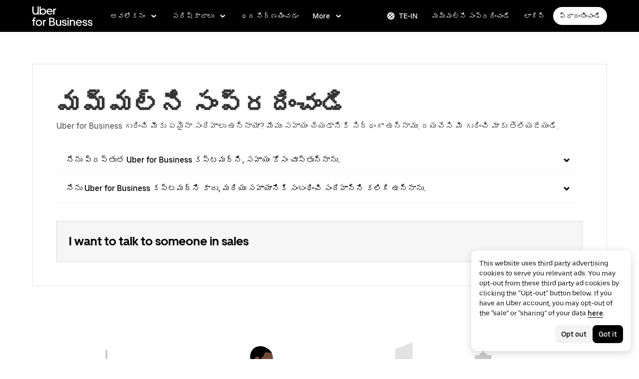

--- FILE ---
content_type: text/html; charset=utf-8
request_url: https://www.uber.com/in/te/business/contact-us/
body_size: 94902
content:
<!doctype html><html lang="en" dir="ltr"><head><meta charset="utf-8" /><title>Uber</title><meta http-equiv="Content-Security-Policy" content="block-all-mixed-content,frame-src 'self' 'self' blob: d1a3f4spazzrp4.cloudfront.net d1w2poirtb3as9.cloudfront.net d3i4yxtzktqr9n.cloudfront.net d1nyezh1ys8wfo.cloudfront.net d3i4yxtzktqr9n.cloudfront.net *.altrulabs.com *.doubleclick.net *.facebook.com *.facebook.net *.google-analytics.com *.google.com *.hotjar.com *.hotjar.io *.hotjar.net *.snapchat.com *.qualtrics.com *.youtube.com analytics.pangle-ads.com analytics.tiktok.com api.company-target.com app.acuityscheduling.com atag.adgile.media *.bing.com maps.googleapis.com px.ads.linkedin.com s.company-target.com sc-static.net/scevent.min.js snap.licdn.com static.ads-twitter.com tag-logger.demandbase.com tag.demandbase.com/e353a7a2a87d1338.min.js tags.srv.stackadapt.com tags.tiqcdn.com *.mutinycdn.com https://www.googleadservices.com/pagead/ tb-static.uber.com/prod/uber-static/uber-sites/all-live-pages.json tracking.intentsify.io translate.googleapis.com uber.formstack.com uber.zappy-ride.com usage-us.talentplatform.com google-analytics.com google.fr google.ca https://www.googletagmanager.com *.yimg.jp *.yjtag.jp jometer.com *.amazon-adsystem.com *.uber.com *.yahoo.co.jp *.clarity.ms *.taboola.com block.opendns.com t.co *.uber-assets.com *.uberinternal.com *.twitter.com *.jometer.com *.ibb.co id.rlcdn.com jotrack.s3.amazonaws.com cur.cursors-4u.net *.gstatic.com google.co.in/pagead s.yimg.com/wi/ytc.js sp.analytics.yahoo.com redditstatic.com/ads/pixel.js alb.reddit.com/rp.gif s3.amazonaws.com/jotrack https://www.redditstatic.com https://pixel-config.reddit.com https://conversions-config.reddit.com https://api.c99.ai/api/v1/fire/snippet https://dx.mountain.com/spx https://gs.mountain.com/gs https://px.mountain.com/st 44.238.122.172 100.20.58.101 35.85.84.151 44.228.85.26 34.215.155.61 35.160.46.251 52.71.121.170 18.210.229.244 44.212.189.233 3.212.39.155 52.22.50.55 54.156.2.105 live.rezync.com/sync live.rezync.com/pixel idsync.rlcdn.com/ p.rfihub.com/ js.driftt.com https://munchkin.marketo.net/munchkin.js https://munchkin.marketo.net/163/munchkin.js https://js.adsrvr.org/up_loader.1.1.0.js https://tag.demandbase.com/8fd99f526b0979ce.min.js https://insight.adsrvr.org/ https://js.adsrvr.org/universal_pixel.1.1.3.js https://match.adsrvr.org *.mktoresp.com wss://*.hotjar.com https://accounts.google.com 'self',worker-src 'self' 'self' https: http: data: blob: blob:,child-src 'self' blob: blob: 'self' blob: d1a3f4spazzrp4.cloudfront.net d1w2poirtb3as9.cloudfront.net d3i4yxtzktqr9n.cloudfront.net d1nyezh1ys8wfo.cloudfront.net d3i4yxtzktqr9n.cloudfront.net *.altrulabs.com *.doubleclick.net *.facebook.com *.facebook.net *.google-analytics.com *.google.com *.hotjar.com *.hotjar.io *.hotjar.net *.snapchat.com *.qualtrics.com *.youtube.com analytics.pangle-ads.com analytics.tiktok.com api.company-target.com app.acuityscheduling.com atag.adgile.media *.bing.com maps.googleapis.com px.ads.linkedin.com s.company-target.com sc-static.net/scevent.min.js snap.licdn.com static.ads-twitter.com tag-logger.demandbase.com tag.demandbase.com/e353a7a2a87d1338.min.js tags.srv.stackadapt.com tags.tiqcdn.com *.mutinycdn.com https://www.googleadservices.com/pagead/ tb-static.uber.com/prod/uber-static/uber-sites/all-live-pages.json tracking.intentsify.io translate.googleapis.com uber.formstack.com uber.zappy-ride.com usage-us.talentplatform.com google-analytics.com google.fr google.ca https://www.googletagmanager.com *.yimg.jp *.yjtag.jp jometer.com *.amazon-adsystem.com *.uber.com *.yahoo.co.jp *.clarity.ms *.taboola.com block.opendns.com t.co *.uber-assets.com *.uberinternal.com *.twitter.com *.jometer.com *.ibb.co id.rlcdn.com jotrack.s3.amazonaws.com cur.cursors-4u.net *.gstatic.com google.co.in/pagead s.yimg.com/wi/ytc.js sp.analytics.yahoo.com redditstatic.com/ads/pixel.js alb.reddit.com/rp.gif s3.amazonaws.com/jotrack https://www.redditstatic.com https://pixel-config.reddit.com https://conversions-config.reddit.com https://api.c99.ai/api/v1/fire/snippet https://dx.mountain.com/spx https://gs.mountain.com/gs https://px.mountain.com/st 44.238.122.172 100.20.58.101 35.85.84.151 44.228.85.26 34.215.155.61 35.160.46.251 52.71.121.170 18.210.229.244 44.212.189.233 3.212.39.155 52.22.50.55 54.156.2.105 live.rezync.com/sync live.rezync.com/pixel idsync.rlcdn.com/ p.rfihub.com/ js.driftt.com https://munchkin.marketo.net/munchkin.js https://munchkin.marketo.net/163/munchkin.js https://js.adsrvr.org/up_loader.1.1.0.js https://tag.demandbase.com/8fd99f526b0979ce.min.js https://insight.adsrvr.org/ https://js.adsrvr.org/universal_pixel.1.1.3.js https://match.adsrvr.org *.mktoresp.com wss://*.hotjar.com,connect-src 'self' 'self' blob: d1a3f4spazzrp4.cloudfront.net d1w2poirtb3as9.cloudfront.net d3i4yxtzktqr9n.cloudfront.net d1nyezh1ys8wfo.cloudfront.net d3i4yxtzktqr9n.cloudfront.net *.altrulabs.com *.doubleclick.net *.facebook.com *.facebook.net *.google-analytics.com *.google.com *.hotjar.com *.hotjar.io *.hotjar.net *.snapchat.com *.qualtrics.com *.youtube.com analytics.pangle-ads.com analytics.tiktok.com api.company-target.com app.acuityscheduling.com atag.adgile.media *.bing.com maps.googleapis.com px.ads.linkedin.com s.company-target.com sc-static.net/scevent.min.js snap.licdn.com static.ads-twitter.com tag-logger.demandbase.com tag.demandbase.com/e353a7a2a87d1338.min.js tags.srv.stackadapt.com tags.tiqcdn.com *.mutinycdn.com https://www.googleadservices.com/pagead/ tb-static.uber.com/prod/uber-static/uber-sites/all-live-pages.json tracking.intentsify.io translate.googleapis.com uber.formstack.com uber.zappy-ride.com usage-us.talentplatform.com google-analytics.com google.fr google.ca https://www.googletagmanager.com *.yimg.jp *.yjtag.jp jometer.com *.amazon-adsystem.com *.uber.com *.yahoo.co.jp *.clarity.ms *.taboola.com block.opendns.com t.co *.uber-assets.com *.uberinternal.com *.twitter.com *.jometer.com *.ibb.co id.rlcdn.com jotrack.s3.amazonaws.com cur.cursors-4u.net *.gstatic.com google.co.in/pagead s.yimg.com/wi/ytc.js sp.analytics.yahoo.com redditstatic.com/ads/pixel.js alb.reddit.com/rp.gif s3.amazonaws.com/jotrack https://www.redditstatic.com https://pixel-config.reddit.com https://conversions-config.reddit.com https://api.c99.ai/api/v1/fire/snippet https://dx.mountain.com/spx https://gs.mountain.com/gs https://px.mountain.com/st 44.238.122.172 100.20.58.101 35.85.84.151 44.228.85.26 34.215.155.61 35.160.46.251 52.71.121.170 18.210.229.244 44.212.189.233 3.212.39.155 52.22.50.55 54.156.2.105 live.rezync.com/sync live.rezync.com/pixel idsync.rlcdn.com/ p.rfihub.com/ js.driftt.com https://munchkin.marketo.net/munchkin.js https://munchkin.marketo.net/163/munchkin.js https://js.adsrvr.org/up_loader.1.1.0.js https://tag.demandbase.com/8fd99f526b0979ce.min.js https://insight.adsrvr.org/ https://js.adsrvr.org/universal_pixel.1.1.3.js https://match.adsrvr.org *.mktoresp.com wss://*.hotjar.com https://dyguxp1m9tbrw.cloudfront.net https://tc2.uber.com https://u-vsm.tmobiapi.com https://*.tiles.mapbox.com https://api.mapbox.com https://events.mapbox.com https://*.googleapis.com https://*.gstatic.com *.mutinyhq.com *.mutinyhq.io *.mutinycdn.com https://accounts.google.com https://auth.uber.com https://auth-sandbox.uber.com https://*.google-analytics.com https://*.analytics.google.com https://*.googletagmanager.com https://*.g.doubleclick.net https://*.google.com *.google.com  *.google.ad  *.google.ae  *.google.com.af  *.google.com.ag  *.google.com.ai  *.google.al  *.google.am  *.google.co.ao  *.google.com.ar  *.google.as  *.google.at  *.google.com.au  *.google.az  *.google.ba  *.google.com.bd  *.google.be  *.google.bf  *.google.bg  *.google.com.bh  *.google.bi  *.google.bj  *.google.com.bn  *.google.com.bo  *.google.com.br  *.google.bs  *.google.bt  *.google.co.bw  *.google.by  *.google.com.bz  *.google.ca  *.google.cd  *.google.cf  *.google.cg  *.google.ch  *.google.ci  *.google.co.ck  *.google.cl  *.google.cm  *.google.cn  *.google.com.co  *.google.co.cr  *.google.com.cu  *.google.cv  *.google.com.cy  *.google.cz  *.google.de  *.google.dj  *.google.dk  *.google.dm  *.google.com.do  *.google.dz  *.google.com.ec  *.google.ee  *.google.com.eg  *.google.es  *.google.com.et  *.google.fi  *.google.com.fj  *.google.fm  *.google.fr  *.google.ga  *.google.ge  *.google.gg  *.google.com.gh  *.google.com.gi  *.google.gl  *.google.gm  *.google.gr  *.google.com.gt  *.google.gy  *.google.com.hk  *.google.hn  *.google.hr  *.google.ht  *.google.hu  *.google.co.id  *.google.ie  *.google.co.il  *.google.im  *.google.co.in  *.google.iq  *.google.is  *.google.it  *.google.je  *.google.com.jm  *.google.jo  *.google.co.jp  *.google.co.ke  *.google.com.kh  *.google.ki  *.google.kg  *.google.co.kr  *.google.com.kw  *.google.kz  *.google.la  *.google.com.lb  *.google.li  *.google.lk  *.google.co.ls  *.google.lt  *.google.lu  *.google.lv  *.google.com.ly  *.google.co.ma  *.google.md  *.google.me  *.google.mg  *.google.mk  *.google.ml  *.google.com.mm  *.google.mn  *.google.ms  *.google.com.mt  *.google.mu  *.google.mv  *.google.mw  *.google.com.mx  *.google.com.my  *.google.co.mz  *.google.com.na  *.google.com.ng  *.google.com.ni  *.google.ne  *.google.nl  *.google.no  *.google.com.np  *.google.nr  *.google.nu  *.google.co.nz  *.google.com.om  *.google.com.pa  *.google.com.pe  *.google.com.pg  *.google.com.ph  *.google.com.pk  *.google.pl  *.google.pn  *.google.com.pr  *.google.ps  *.google.pt  *.google.com.py  *.google.com.qa  *.google.ro  *.google.ru  *.google.rw  *.google.com.sa  *.google.com.sb  *.google.sc  *.google.se  *.google.com.sg  *.google.sh  *.google.si  *.google.sk  *.google.com.sl  *.google.sn  *.google.so  *.google.sm  *.google.sr  *.google.st  *.google.com.sv  *.google.td  *.google.tg  *.google.co.th  *.google.com.tj  *.google.tl  *.google.tm  *.google.tn  *.google.to  *.google.com.tr  *.google.tt  *.google.com.tw  *.google.co.tz  *.google.com.ua  *.google.co.ug  *.google.co.uk  *.google.com.uy  *.google.co.uz  *.google.com.vc  *.google.co.ve  *.google.vg  *.google.co.vi  *.google.com.vn  *.google.vu  *.google.ws  *.google.rs  *.google.co.za  *.google.co.zm  *.google.co.zw  *.google.cat https://api-js.mixpanel.com,manifest-src 'self',form-action 'self',object-src 'none',script-src 'self' 'unsafe-inline' https://d1a3f4spazzrp4.cloudfront.net https://d3i4yxtzktqr9n.cloudfront.net https://tb-static.uber.com https://tbs-static.uber.com 'sha384-UbwEjfaSkyIvp7+LbdpgGuSsssbRNhWBt/rm2F6QgFwXfBOMmH4SPYINv8u2xpwI' 'sha384-jTovZi4v8yS+5j4mOb9Fw36RRQjCVbHoh/uJ/9hmyBlugoMB4WfN96/6VrPb9S+n' 'sha384-f+C5ZYdw/9y8ksPanjO0KbZHs8LyckoTmo5YVNhiQgGD3nqjp68c69Ba7fNXJs5A' 'sha384-mVN4t3PJ8gtW9SDEz59wUAIx1FhpQxYj2utLOlBEwSfAmAQKI7KTjXhFrKAp+LEe' 'sha384-65/54A880gwJL3nFEa8Uxf8X1ImFlInrOMd2iymFlxwq7tY2JENDd9dWc4JL8/5B' 'sha384-jWIApO0fK+l1AjhfWCq8ffuLnipR8l6SJDsCqJkTq94fhnjvAYzgaVXzY86x3WBJ' 'sha384-MMRBLfSHloryAnakAhthqIJ9k4sfxXdBXdImanFX/Ut4EQYIDaL39xlutPIx69Jv' 'sha384-nLWU6g1GLfDKEw7ZErMggvGtSSOaoWgl6lLlr1SIu4PTBx4hnnitKtmBdW0xuoFE' 'sha384-g0PXAfGYsih/K41GoJ5gHUqKS1Fym5j1cpNcGdsquIhCGEhdJwUyQfmzgP+byVB1' 'sha384-SENGFSPE1IUV2rqxG+c0zepM1bjFP92BWswIOFICjAOoGiKd9O+b16FXAiv0oxrJ' 'sha384-fM/GTMW4QHevkheyCTYHWkigmRabCwkIsCRzJ5GyRsSxy9ViZFkR8nW25yW8zYUH' 'sha384-/LszXAJiFhKF1il/tdyIx10sJLz8pEA2UUGnoLSYfF0YzcddaOfdpePor+nAHDvL' 'sha384-l7CsrwTn/jCU7oMmj3WtkYYKnAsUtsZtosHDgnqP5WIesMg01urB773yGKBM2Yq7' 'sha384-7QmH28cVYlTkBWULJQxB/eC8+q9Cl0hjgBpQLFTk2SX2Bt+kCHOOzCGVbD10GTXz' 'sha384-wZM0IzrWVW9Mb19noAMNMxTg8DhJUJI/YP1P50btU8eiWPxWdEKsJTUDi/yVoBYy' 'sha384-H/A13zd/vX2DF30GK2dheSr9PXJlhhhsYhLT+1WasCzWJjMzCWu2hSR0d75dD8Py' 'sha384-zzT60yFQrisrI9Zhq9D6rQ6HCwZPjsqOe/L7Fd0BN2DGxyMuLo8rKclZaQ+5Hhhp' 'sha384-el8OBpgkqsI97Qm6RspR6JmvNe+MuPUdNWzPCpDzjOnX+iT7HUwIo99NXJBfsIyx' 'sha384-pSwOmk1tQaARvUvdaGUGQRc4vNeY6I32JE5UUZKicyVkflpKM2qI2wxbzm6dlzJa' 'sha384-n+Wppxvj5Zf0SEEMB5n/KSCPkcJX3mjFMYL7UA71nrBaZ3f27vlwbCJ21TQBn4H0' 'sha384-org9tex1LrSUbj6wpmYkc2ubUrva71eISKxViaEqUSAAD6YkrS0miG4Wpcxtq2yN' 'sha384-IQel2hXhxl6q+Ah9JBxGSUoiNpoIALsm0iMjY7JeTm9YW2J0P1+pEvw/cLfEHXDI' 'sha384-LrofGAIfpo1Xw6rxFO+HkG7ayX6vV4xQx0ZGwyCIRLhdDYDKUcvu46jAZjQtrCjb' 'sha384-GynYs3iUA8YY47kHZko/OC5r3hhbE7kalNmrgFKAHlpI5QiAbq3c8umUSbZJgi48' 'sha384-0sBskxO85QDYrQ6RsLYjN6QLRfjB/YUzfmI6ej9YO/M/v0i5pNxKaQchnfalE/zK' 'sha384-czq0R5H1Wcc2mHtdi4mt4A4yeCcoBUx/SZnEGrIgk5e5l1mO16zTKSQH/QG5SSYH' 'sha384-mdkSprr0SNuIR9KA/8p6NWi7bq5FupqyDLK/Jlg+RpWjfaETgOd3hKe+0i4aXqqh' 'sha384-HCZDz69syikei7nvTjPgqG/uIOEoiPD5fMw7QTgFkhrjFvUpLXSi+iltPKwYBc37' 'sha384-I8+57Z21zYm3fPOcpmHpXIEk/s7isZeG8B7RhSIlxMAyXYl6TguV5ATPb34YPwym' 'sha384-X7PvJReXg3ewgSR0F35oQD7oRTBAr75VKRDHogzEu6c0JoU7XySEQD+9+2RizorD' 'sha384-jXfRqAxIJkaF2b3kdaRA8F72qFfvfMe7GWj78DriXFv8IwV1fsskBok2zcT31/xF' 'sha384-YDy4jteSs47yMQ0w+svvMjuLyn1WsCs51wEf2gWZjK08R18FWuPBmkkLqU2+EPFg' 'sha384-gh5WU9QUed0bG08KsKLkXZPU5irlzY00qCs+dOwgnhQFbGI+uSZZdoQSvJCwBGJc' 'sha384-jYbFfMgL3ODr0HZk9nM+K4HzNC/35Zes4Oft5VhDzU1fZrBnQZB9N9ffjpsjLnXp' 'sha384-JXWlLvnd4r/i/7UKDA8mDKFV1QquzXViYBCFB/692PGB4zt5ZMb3t/tt9AG4cCb6' 'sha384-/gNKvGfWULsEcq3aYtQMrzP5f8HsSl7kHirVZ2zN2OY6WQcz878MMPMIhPYmuUix' 'sha384-8j9WlLBI8NKeUAtoEOQDpTroIphPjUoaB6eBcmd3o3nlfH6XVIlXlo7jNpv7pV9P' 'sha384-RxvevtYkwBvYfUmmNlEJ6GWswQJ5ZGVYiIvyqdiC2o/11vIv2welMLQpczdiMdft' 'sha384-FiWBbj/A+o5/emEUZ94xfSpOD3V3LTtgZkdIaDsqoocYlFdkzEAJ80LYw7vrxuXx' 'sha384-pJkg0Sv+sOX9I+1L6awVEwQNKQ3qgGfPlUUx3bBz/Jc+WA4Qq5UK2AmebtGkCZMG' 'sha384-C3MgY+I5AOQp2yyxWjb17PYb3kmrylC6vs9Sde6oSR/eDKDN3kukjrEpik1mIioP' 'sha384-l3101Zwllj7+Yi5J9EJVJMYjB0TUgo3oOI2Wg2QZgC0AbUAPQE7FxN39ezZtKOu0' 'sha384-GCUJf3hJR8jzl2M+8v93HoCFR3DJisgBsZERj4692Ddi0+CKsCzN+fuMIosSL4k5' 'sha384-UEbM19TqZCrmcK6JuEVlEgzoMtig9+UldeQZCEsRevo1KZchROPrpnwGoxHJrjjk' 'sha384-/KxNclJLqW+d9lNe9m9LZSYsKOBkR2OpJzJ+/uGcsLb5WNrw4LXoofuU4j+WP7Fq' 'sha384-QpbyD3AOxP0cvpomPdwePZPzBXbTjyeDxxRPgNOAN8gtK9YWCn5jsa91cXjb8alD' 'sha384-8qhoxrRpL2bNH0mVzym9ympRQ1WorwBYAOlEOlVqq8SSLvExq5iQFKRpl6vmdCwZ' 'sha384-Xavkfc7NUyW9XtEkkLjG4lj/bj0GBVcyheZODVy+EOceaREkFnmczlZ6juNNsvGo' 'sha384-OHd4k9iifwgjwUeCgLunWoHHh1bqchukw5mthGTIGyBxjnGTsMXYpBIMUXuy40Yo' 'sha384-tcE/tx17c6TZ1A/YuxyJDCcvBUB46N1VR60QpyxpZVlozxupOFSdD83GNyQ+eL9f' 'sha384-qhUiqlytjCpuPOxoLe5b92uKN/ljzHaB+/mQmqZb+p3RBGbEicUJ+Z4kkWsgk3Sa' 'sha384-oTDbaiXpxBAtc0EN4JpvX7Z/LPgvfM7RRDEtaxe6tXmzVk9JJ9RK3TpZouRmQcVh' 'sha384-6EZ+0WoaMJEyptyMK+PAnchDHp1GpSgrbOYuG/6WOrDZVFbiAWH8n/it7bKB+Qv0' 'sha384-HRNJhiPSxfBVJN++O7iRX0B75yOty7fjBnUAaV86maIeb+O/d3XLh1Pm30Beq5Pf' 'sha384-dj4sQhAseUwvrkgwhKJ1aV6aOk0M7CT5y292hwAd2+FF0WEpDW+hnX19gMgPEOtb' 'sha384-KwI8VtMST7KDBKpFT2Sieagc432CXajSdWRczDxNRaW+XcKOdhbRMGNWcMKabO2p' 'sha384-xITR12WFTeQUW1Y+a1xrQvmFyqOMEYiWXoI2PuIaDHFD+M5rPnBpIB0daWD5aS8z' 'sha384-xmr7Db6nXdPdPO0+14c8BnPHiEbSHkBmdT/M7Eip2HvvwCFh3Fy53kFhnMxQDgPW' 'sha384-bPgvZeNy/D3RrDUF4YQtGMpfJ2upA9cS12A+g6BV8W9bkOKO7B8tB7Ee3j+J3pyS' 'sha384-JxpLz/tMWAQquf0YFRkOdnviD0Gvud+222W4GNIgxKQzmtFMwAR11vBVDkfH8k+F' 'sha384-bJiHM82afD0fcOC+ITrajd7du7xdJJmb82NMPtrhBB9cwB33rWmLzTlWML32KrwI' 'sha384-7q/MSgWGmZs70f0PQKwXCXXFuitDTXqcS1PgC95fXbHG5DdkkCCbwRStxWBrKu06' 'sha384-whvRJeQIrKooVxAY48O3pD5yM7P1e2NS9W7lX3I+3Dvqr59aLOziDY7CxLDIxAKU' 'sha384-I5pHZ/CJqD0I2bGAMgrX7jLRLT4j/jIJjKLpcLOe1JUjDrbp+FzNSB0yjcP89P6a' 'sha384-n1wKoxnKy0yrhbXo3Ld3Ls9ngXW2M1Dc3OKyw7+O1LsYMTLGWrcZCNeOF5PgxjiZ' 'sha384-mA+S+EVixATnUrscNApuavPLfYtJQ56mZpXoON71mDKXyz7gNCFv6BQHnLx4Rg0f' 'sha384-VUsNEgxUI2VLiAvUx1+p+LnxcbA83BaDV7+QGCgoUFweFfOQpJtobT3KCfhkrm6v' 'sha384-mZITGsOLHahp3r+thXkCEHISVXGmGeu6xlXC9OVCnfDBQXqWV/uHvnNWzupSeoPE' 'sha384-FdyQ6T5B/4NboUEkwU2Pdt48gWBq3dJomb8U+BkDMXjO2PFDOdUM5lht8ULzpXFW' 'sha384-Hr9qHakWcS85DfaqhxfQ19Azf6n+v0aMD8TpFjdyPcy1up4ZqvJcG7FDyLmPZ05N' 'sha384-CkmX4cq9OBB9Y7FUSx9ZQHaAVDI8WaMgJY0ZzUHiKTz/s8wC9C+AJwwV9RR5GBrk' 'sha384-+JQPI5ebNSo/Lu0GibAYFtufR/qdnmvKUpbSNWDAIvTojOeFHfOnSjELrfZGacG8' 'sha384-0AlArtIt9h6n8ElapuYTMx5/ZkMr7nYMX95aj7lh5Mg5L7KR5HtBAeje9QWRZ2Dr' 'sha384-LymKy0ioltc1eA7WW6dGXmVRuqZDpWPkWaR6bBfGnqtVYHyEyHlH/x4OYGZFe0wS' 'sha384-rWxjnZJ9UVrw0hjuJFombZH+E2zm3gMqQeP1vJFW+uF/TOovjV/eO6PdVkkhrFUP' 'sha384-e0uHF9uI/+OJ2cpziv5h4m0FYRNKZq6+AwTl1Fg5hYUinuv4sHE78sb+wNyaw5dE' 'sha384-vKwGkerkOeArGZSGoF4BoOPp/IfkJfbBAw7HEl/krpW4KhkHzYMw4Sv82o07YoS7' 'sha384-C4O3S8CkCn++XGsVCCLuyrHrUPx+LU4aj/XhPKUd8nSCGExQyagJb82HGGtiblWk' 'sha384-GaeSWbUKImKYVxkKvMgH8uQgkVNRIRtC/U2n/NnQt+dI2jgp2j0MH9OAVd5mliwN' 'sha384-i6ZyOpN1U81YGuc1RQVywd3aoUDY7c/UfdqjwGrOevSGldmGRRzy0aAaGBDoOkTY' 'sha384-Ctn3z0oEl3tL1tcByVJaS5NNI81MZr6vD1pO6sYCHKcPotjNuRM0AKU4qUvUTW+X' 'sha384-IFQwwrCLSZk4vLnZ0DdOqAwIldj0OAp4ElFKlz39yG0YEAn8OYsncizeN2jhjnF/' 'sha384-iHuduYNHtgCISDc+igwLSzw6rzg4KMwLXl+AQ2h/4mZs8qLyoN3YBnLdBk+IcMp7' 'sha384-l4Ix7o/sPjjugp0B+bwmBWTm0IPlUUq7sULs1paNkoAPvNN+a2naBXwXRRSzBZnd' 'sha384-nZ219LC5v8ENQcWQ9jtn/Us+dursggz58SkeqJ3V2C4vXCbZjSNoRkPQY7/pznWJ' 'sha384-ScaDmuLXWwyskux3GOePw13ath6i580FbX5MthlX6cDfb+Bqv+QmvidTTYB5YE2Y' 'sha384-laRiz0csgNw7hdDGKYN4L6m0JyFyR4rAtg5yPizesuRadjuZQFQIene1VAktrMT3' 'sha384-KBk8mKdGsbQZKWBUOu3JzGBAmqYMYrvJbELd122M7Js9NExiyhV8TrGm/ZY/uMrE' 'sha384-WMrfnuO5y5dh4Z0zpTipQkN9KKLpVGPE/4D1HhV+vroHnj/HTdZxPkvrhHg6VbrW' 'sha384-7ZSu2Z6qvXkpys3+d9yzSCErNQgKho47FPUB9Yla+/HIlps4CNbW/s+80N1biPWk' 'sha384-3+y8PxLyRHwjxM+JpcC5hloJ1huZfd5gEsjqAVFszTJNCaBJGso5O1P3Tt6Ck8GM' 'sha384-IS3FcptSC/akUlQf1dOODLkqYjpYWfvP1Mg/TxexpmfqIeFiDpJEsrO+3wGUwoWG' 'sha384-fw/WbVfH6e6FFYGkar6iZyAHRi9LKC0oLBIf/J7rMV870ZHAxnqrwK2EdEA7HeNU' 'sha384-mpjHCwKhes0S5Kn6uSYN3KE/O6GkwyjTnEuO9ws66za0gCnmjSWDYj+z6OfHcHhv' 'sha384-HwuwFrmkxBPpcN/UWAq30Ov9PiXkY+1grCD4lh/k2Htjhs64hwkznejKw5NWPpch' 'sha384-x9GyJtwv0TqWnjcTEDdriddplBQUNsmPxWAqp4HCxS7EaXvJ7T9ItmtgjhfatNrV' 'sha384-dj8Rj9yiOCmAFgrV/9vKRKYGp0WjTmmOV6g1x68fJdDAjCO8tn5pCnBYxS/tXF7h' 'sha384-gwqmVOEpQYUTvnthfNSHHC7F8VNyzMoVG02B0LQkX49mykRv3SX3bQIjrrmG22ZF' 'sha384-d0wUsqnYqEPya4l9FLhGDKsOR2amI16Q6GTCL0wOSQ9eVLehSVXkgNNXbqzVsD4g' 'sha384-ADNBA5rWqMAXi7TkoEWpneeNVi5+4Bi1qN8+w6CaZY3n5JADLfi+zJK7xcaaFOfL' 'sha384-2DILI4rF08DD/TWLyp1Zu+E1fwCpnU6AIvQy/axDuOdmy2SQf6QqouClCqYRpsZu' 'sha384-2ls/hPBLRH3pSa47Y0FLAG+276rmo3JaGXM708WlntosMQVreR1KF3b06XtQiIYb' 'sha384-2QQBqoLQg+N5BXrxRf/AcR6nTh0lbXruPUSnO8B3C7FfysX6rEJo/29eO6oZoxV9' 'sha384-NyLt5uP/uUQjeJwTNWKhI6K0bwLTTgCEVCZkI4/2FqCfAHr6SDJd4uOJRuwWciZI' 'sha384-/lbzPGSJB2+fx91xQbB9IukUioeccHBUptsOTLN7cmB0SY1Y/MJwSNLcXUt596LF' 'sha384-Bfgda7+10L56QJTBBdnkFz/vteD7QWj0Y697fC3G1kMg505WRKOGzG23eh8Z0Wcj' 'sha384-zpZ/5AXSfKHzKWRMqiB6Vqed58OtIN+87ICp7r3s+u+3DoPWEwHaII4nfbeH0VKX' 'sha384-X+pq3alZkiTgLgX/D4Ww+rmKhHw5fzZgdnrNRpcQyTG6TGy3yIGhrJqhjsf5Iz/t' 'sha384-3+h3aH5reHuIMkWqSW3WcqinXkxDZZsNp+gd1OSlegyZs/jVthk+m0yYr7FwbpDy' 'sha384-CEMhF7zqpW1dD/S2xH3wU/U0GuGiEohm2IT4jFTc/wd8HxhgaLsAxNn4eayGWSYN' 'sha384-aJTCkBIDUML7STpm3rmjKhukgLvgvNXaTrDALefh9YLsxurpkV/wcmWCA+g+8WqP' 'sha384-ovlRUUEbtGH6I3IiIxjeE34apHyD/DrIMRxv2joVn92zIPMHXx8kE89DMiIvKHRD' 'sha384-rnfZfSQ7Ff9b1uUljAe/tIqKJ7musAFMcOM0nD9k4GsC2Tj25HyqZ/h9KAjzL08H' 'sha384-hYMLh5KndGUELsboOiXq0z5T9k1d+x+YFyZUMo2lPBNYPUAQ8dFYLU6rvjAt+iXt' 'sha384-Fu8/BNax9ZAzl7mP4HvD4ig62ysTH0AptX4P58MI0J7/n+bee+bR7QUkQXVfsTmm' 'sha384-s1sxK2gmfeXMBgLgRMtjB5LMVH7jQnpyQv+4ljt0rQvzFLBmq4uyy3sllE9Ch472' 'sha384-bqgwoll00zmqWlyQz9Z1hnhc0cDdsC6rIWTkaB22KpJBoqu42a0Q0mWM9vrJASxd' 'sha384-DjEyy3FfhneVWzpvi/j/xUieDnDlBa/83yg6XAp0c1s4EuVcVbNTMpG/xn45WGie' 'sha384-x11hADg2mwtVngBrXGz409zqStjnFvCqjA3WOXuS5GWxL0A3IlCJC5VtQJ/a6zrI' 'sha384-lepim6Cxz2N2kKVzdPCJX/prwJEHxuiKIqa9usHTTf2SAT8xdvDHRyQ4S5ZyH0Bi' 'sha384-Cc+KFkkPdkzKyGTS2h67Abeu+FRoYIB/60c9ebb/a1/vKNUc8XF+zXS7xTMbmXrl' 'sha384-JCsPBo36EbqsIhKxZv7lSe4yA+3VJCwZMNgopkGmbXSIh2+Rz2AhqpqdMuD6uTEI' 'sha384-V+Hxw8YIVaCOu5ijv3s4QoHQDzEStsdiU4F6Y+7kEw5pRffHyBCxac2O6rt5j2BC' 'sha384-5avjmn9VGMuAXbpXwQXUSWK/CNFW70gPzWUYz+/D1kgI2IiWYpCZYDGbptDGH372' 'sha384-VSS5ts7XFGLwL56O2dmWeNjTKxcMWGAgKXLqPmPeQO+A8Csym6WxnD5GzyabimRX' 'sha384-i2T+T+sgEmJuhCZXhIggkN0xvajwYiNDZlbh3IyNeqpUrBHSU2+Z/CqJGg+PApUS' 'sha384-ocfGGIsMzff0NwwXn4pYe8dBUH78WDjGiZOzHbyEQtHuY2YxqMSd325Na/5/Fo+W' 'sha384-lONNVgjZld3OpcI5NKn9TkWTXySMXlEkjY0xbfyS01W8ruqU/HOR4oXoJGe8tv82' 'sha384-yWKTLc+MOI6XpHKp6+e8Owp/c2LYGxlm2pm3fz4+Y+sHaGeXjoDa7xxE44KAR2k9' 'sha384-lYbc0AKJ0amUb3oqTz+vgGsWA7u1ISMJkh8kGDExoZIAniJiudeycwNyCZjO0260' 'sha384-zc++EONmUGPJDz4DfODVA6Cne/KHv2a2V9ZdiJQJMCakIuPjxl0tlL19wgmryJ9e' 'sha384-5zWO7RXPPdRjGq4yG0bCzWJYlocXvnt3aiGAOA0HaWsnbNdFXXNm8YC02sLgxr1L' 'sha384-FxY1dlY+tTELdFoxS+eXBynoP7Z2x2hAnptxeFL+samhoCVbUEe1rtuygn91rhC9' 'sha384-1SHr1+vKWY5H2ow0AnZ+J16fJSA1AFcqA/1ujDe0BxOyMOB+XoF1wArzWGZVQnaF' 'sha384-44lLFhuJWyF173r8tVPTBEkGJMtUPbLyQCrETpimrSlv75hVZI7tsV0ptpC8OoUh' 'sha384-0irvVVVMNZmhc3mFXu4HAEPPTbM22Y2qUu57asG1ykkow1JOzuuD5ANye6vZUUbp' 'sha384-RwLiF/3qPNj+ZSHSh9lpArZI/0rW/fmC3KhpNEuYTFxY3GJfttNxo5DoDYL6kqD9' 'sha384-U2v0MBle16PUi1iS3+QbDQ7UKGpbOBdYTblwBl8tcvHEa0vxDYKt06sneb7LXQF1' 'sha384-0IRILgqrDZuFmY4aiqXawyrQJ2slW4eY/xonygF26yt5fysrH4PZNcTzUlCshOCg' 'sha384-eJA+o/PGvesJBrha6E1FND76yccMxRXLn5OfkMClvKON5g5+Jsy/jVE+i49DdB06' 'sha384-UKDvCYRgYmAur+QQYmTNBS6gn+ftXgc5Ri/zx3cbJwLMP8aSiCS368br93QpjHwv' 'sha384-T2q/+pzrlDlVMTjx62uvY4vzrLzmIzgqquJFhLL2YtF679l2BSvvR21uZo10NGr2' 'sha384-bFUBDrgYuZC77zHBNFYKyD3R/r5awWfvUMyuzOslVtGGoBPN7g3B0FclA/VYGIjO' 'sha384-HBK8bCSgj5rnFd4tJYg1C6rkslIzrHxiwNsE+avb3Q87jmmTadkfa5AY4rK/Wi/+' 'sha384-VCxo7i3ykTNOS2s9c9DYhE9ewZsuS922d8Kz+rf0FwJIbTwzDEpG8dGOUHPWyCHQ' 'sha384-vErIRGoggrs+GpzpXrZDfhpdRCxHyX9RzMBQa5zeH7NbfWPiYq4F0X4Farjzl9k3' 'sha384-b010ZEODUrp77HmkPZAwaAdm7+axZvVE0NSsrJfW1HeNqNn3MpuJhoZJsbM9V6Of' 'sha384-xjmX6wVStCQYMnjJieOAuK16Jgecl8054Ywk/OCsi9NtRg9F+UCHsxaytKh/Rqkj' 'sha384-dWaSGVma2PC8V11a7ZTTlBQ0V57sFN925jJpP6/EfwsnsspBP0YtlDis3Rn9ohT6' 'sha384-khRS3gOUwNQEBW+HrrJVlMO1o+Pq+e2bItfxtyyPNWoYkpHxHw6lTi9++tUbnN8x' 'sha384-DbuoBiKdDpIkh07cSrcmtqBsgbfGGY2UJYVW+kSmM5mA+4GzMMvAfmJXt+cwyq39' 'sha384-6x+YvEkXkXT7Rq0A1hcmEtC9krY93sw7rJ/JvSTYThvfglHJ5mxEvW8geQjH3yVB' 'sha384-Fb1sHKYod1wlTv75zx/XiQKiRYoGDeprgv+6SUnxTGcYsqg9K10+Yg/i+40MuwTZ' 'sha384-/HwnfB+WHDiFJ7G5/6sUMaXL78+Q02vONNZuwnazh6bJS72n8wO+7tKDe9m+zY7V' 'sha384-lF69IroZuAA2JfGMZUdTnLlIZgVnVBhYYjveMRT8Zb0jNZhMUhVKrEuuiCACOpJQ' 'sha384-jE5Bs4RMhd9wtp+lR1QzOT4GAhaOSCFL6TiHBjDV4u36ZyqZLOsQZ8RWJM6qxfBM' 'sha384-AV60MhPAjNQF0lYatNmhHhg05UvRAL6WbT77iJ5UUcRbpu3N3A+eYMwN3X/fEDe5' 'sha384-N+wrrRxQIcrPSMV72ywhECA78FEhT5ErBf4FsXuEEtDb2jHCqVg+tbcdrjJv2Ror' 'sha384-z3sTrQEcCb+xDzt36Nfi2ROgENzUJy3/kw8s0Z3sFBfud9Fl0NNMM1LUW5jpRUje' 'sha384-Bui1/st8SrHlc6h6midhae7xRwNOaYdkGggVuOzKHv2pLZfUG4MuWrgMFeA9JVcd' 'sha384-rW31kwUDZE4iHI2AX7s7cCLqxf8iJCg2Af0D1M+v2Uxta41W1ezLfMUcN5bKG7NM' 'sha384-7G/WUzxckrwNX6O2A3ElAOlwXjNF1E9tQ3m2Hhy57PzWYIH76qv4PRLdpAPc6vkm' 'sha384-YkOCCrZt8YSUPCPcbm2my/PVWSYZXJK7ERpnpfPPqPctImpPbGIALV2gp4zOLxtU' 'sha384-dJ8bkoLrni0wpGM5itmP1fjCCcdNY1RMSLqMsEybcdWzsvl3Eoig9Z6t4Z+ebF7d' 'sha384-Ko6ZuwFJZO3TO95zZy/8KvGy6lDHh1788Y7vQjxpU0ZJVKY0FeJbEAsTuf0DcTcR' 'sha384-My8WLrbRvYgqkqU3oJZ540w4aWQh7MmFeVnxBGaVJWgu+LMJIVruGRnoLZJ8Cb3o' 'sha384-U5VLtzWnARoOL8IS7iSFT7aldG02FpVlKszJuB1Ly20Ujl5sCRRMTjNKHFP6UXMy' 'sha384-SizJ7aLLsTRcloohbChC+8ipRjk8/xZjFp4vRzkefHfPw0Xvjg+uoAKOb2vYtElJ' 'sha384-uGIyTFxWezFDo+DFxyUeJjkBaOxroLYWD2lTtUBMidJD3ZJOynG9lw8CvVZlgfft' 'sha384-zhqNmNV8o/OXR17p0USqHE+ZI8S1Zd2sMX2MulhgZ4y0hRwiTux/Frc/ZA2elDTL' 'sha384-dEk9bgceaM5XWH68KYGjsbX0nS44+gHbJhd9FQvwhZIYaRUkzzaXV41mETI/J+EQ' 'sha384-nMTwRAIjmdi9DAFj17cHhKk7izimnUQnaYm/7Uxcl/L+OKKHx5hRWNmf7yFkrVaC' 'sha384-szPgKCFM3zhmTLmotxt1/6Coe97o5wTgrfRrzh6ps/iNTWBwTYKo24yEi2RxyPNA' 'sha384-yIrx1goSXCK8VRSgHrbf0jEBjwY/cue3RnGCDoOEsAVm6AlAm0k8Orjy2FN4W5CW' 'sha384-yxV+x1upwGuNKKzf+MI2m/3GYGXNw//LgHF+fCe32e+qr3y2vrGwhQRrqm5MoplO' 'sha384-hfqS343hH+ij++5MhEW6/HDydJiqU82xuECoLF0qGZlO+B8YZtJBOLz6ZhHHIBe5' 'sha384-iPLUCAQAVGFDKflWZ4246+ORDOmWtfkMK2FKEvuuVYGvuxtTXVT4ZSJtSmHCpuXW' 'sha384-tILu5k25+vMMYAW9E9WtqOEtdHyJAJyz7TxxEmuJZa47ZwaHHkxREpuVb+w80XaZ' 'sha384-kmd0+oAJIycyBz02EVjG9hUQN2/aAVXb+SjUfJAVKYgl/7debPu6WTvt4KrXpGce' 'sha384-7tC0qpUwUHmeKQEJHISj9WCQrZjKBHRjj511Nw5VPGAtHupVkaqy1Vps4GeO+Jtu' 'sha384-e9F1clgtZOfbU2VJX0/vjtNt5DXUkXXbSQOmtZd+dmUmz3+fYSxMVmMvwQLNKQWd' 'sha384-elPDdCKTau5+IZm//8msGYvJG3TK4XXVSfdaZOGWTxw1bzKrgY9aGAOVgTgRdFrM' 'sha384-e4/uUPSAIKx80N8UDxDNmcDZGXrtdQI8VUeHU+ZDF1M4xeJwvkrsbQQ7jkajRys7' 'sha384-7t8jmZ/bJTRBaS8+ki2lHO3S1FZxBrfIzWBpB9Dg/dF+TdtmYceieVXYXJNCt8j3' 'sha384-grc+2UYn8eBL3qTI/SK8OkB1gL4IrkNjX6l+rk8KKXbI4zpHrdqn3NzKpXcU9Cef' 'sha384-c5WTK2PGyIv1Um2EUBtoDWdPUmFdCNA7nSIPSamnnRgB1IzOyIy1cH/9KOAjeq45' 'sha384-uGzcye18yiKHmvfETExH3dWUBieAvRu61ur3qtWE+lNXubH5g8aoCZ7eaYwsUwPA' 'sha384-3xpJzqDtWURFzAlAYacSX5iNfFyaSQT5h8Gcju1imJxY32Kkbw4cgkpCWmW6cBhY' 'sha384-GKqVFrR9IyeUJz5+yfD60hh9kskhEIIQEItL4ityXaYy24AtBuK8SPnw9rB+LYz9' 'sha384-oDlxiId0Wj3q+oRzIJZ4oLr9OiXZf8UkVlYeMf/a6OeEj6rvunq6JFxwygCjr47e' 'sha384-e7ADImgl+KUERzGGc3SlQl60m3xr+FYgtd1DR6mh9zN18kv58dF1iTcJWHIG07XM' 'sha384-R2Cfn8P03eIfMT1PcU5Aj9wlp/1nYH6FL09PD+q5/g9NmeTxpHwdFpQXX/Po/MzA' 'sha384-nL/5FQ+2IbOBVb+DHTy4CpVEtWrJ1k0y53yBcTvxsn2F7XsaxIU/8YlsLpjN09j7' 'sha384-faGngh41Kc2RAm3gC+gjhMt3rLjsqTN5hmSQvGdOH3wuAs+0NbyiFIKdjFRkUFUZ' 'sha384-z3DU4RgCfxrW+/B+KhBpS+ladrgHus0eBDDeF0vventhPvwFitNXHsM/8pd5bIMn' 'sha384-VxcTUQUoQRO0RWtp6w60Zv5TkCxhzvoYFrW0LCcm+mPx6m3XGCQW82q9lq04IKcM' 'sha384-tZ/DXGKum6Yb8l+TGjlE7hZfUnL6A4/66IjMcQEQcdCJZHvLHCOZUrgBKiX9Ddr4' 'sha384-HhsULi4HYSuH+5NiWh5Nb7e7ySEywPxJK1HpejDnTBWTbKRo5h4EErBZuSkL71Bn' 'sha384-KCyoxMfE3ARCIxoDiQRyf1sycQv403OALf2X5jPJW9eTCk3KPJApzOtCMIMHHkuj' 'sha384-9vnooxn42aR2lIcZtO7Wwi6h/wnJIPLBOJM0lbi8thBpt7sGG3y2XE0KbrKUyUIO' 'sha384-Eu2N5BpvTF7g14M7NCTKgjRqRfacHufvoT+ka7nIsfdwOacp4U6TO6vlUVaoylV9' 'sha384-ajtqVPA8MQ0m6AVRoPBt6sP4c9c3/0OFSvHGTRnyXSS8S5gmPBb0mrBgbKHO55N8' 'sha384-UrC1OJ1VR5ApuftjJHVNw7PXTjwFpt6pM7SPGCctS62H9iB7JDTjk3zjN8S4N6jC' 'sha384-uoj/nq0fKZpFffyr7txHZxVuFhI3EhJTpzpjhsfYw18DuLwfg7PANK08uKmRpSQk' 'sha384-y7qHBf/7kJZQeW61SgtwU3lTG4NA3WVjBPemrK1TQpwFgAqes0RWlrfTnvNUhubu' 'sha384-v+eZ8pMWQ/a4I9aRY5V+4Pf1dldgAiC9NdV9YOATPciMsoLkigA9GCyWZrCb7Fg6' 'sha384-ChnHkzG8JGYjm6IdxWHVbqoeVDBSQWCMI72oqFiyNBQrKvz55saVnNtWCrrOjZ/5' 'sha384-25hS1vM45vQIFpFJss2ZmC3tK+cl3qOtgZxXyQY1ZO+eWPJjrgSYxam4lOo6otP9' 'sha384-UrEnOQZ3KSKZ/rgmjxaXueDi+EMXU0U26pXH8vxRYCXUWHFkcvHkglkXPmtHTCoc' 'sha384-tjr9oHmIBeHLkKBSiRvQTRZIMQjmwsZevWu5feVa9CLaGH6EzjqtYIU3k+e80BHs' 'sha384-iyQ+3obEomLIAutYDXCEVyThGay9HZCiucBCaWbFXs0bK3oF2rWyvJ93n3tECOzc' 'sha384-g+Io8ceZiGPb4pyHq/7zeQYXjpaSVaSOG7Uu4H2ZowhOrGT3bvW1+KNAWcN9Rjx1' 'sha384-EUtX9IWVrBuIhKKFJ81t9OveNE2DcgJy+6/0dUPcqLYxL33GiJ1VhB/3VGhOPq9m' 'sha384-vkDCimkwb36+HZQw/M4TF3F1WAaTOMAqutwEMW+xOSXP6YUNiLqJNf2TsrBIBuGH' 'sha384-uJZf/2UUYj9PMsmwGPek4KdeNMl13JCKU2U6YDCALezsfQzI1gnAkjZy2e92R6m+' 'sha384-EKtuADImlqrbu3ir0wRsyUQ07y6CjAJVx80EIUdHP+dQ9vHoLbco0KegsB7YZDIu' 'sha384-HUpEKcV3hv6s6p9fVdjZwS4D14txBd4slYcVt0XYgNGvjT48iZEsobdcBdvIqbc3' 'sha384-PDBuGdfoXJJx6K9sdNJNp3phsFh/zR9M8Lz5lIn3AwgH17vJFToF6Dp/OfuaNtFp' 'sha384-2xAqVvZcUr3QAZcTrZP8ekx2NfZFYB6JjLgDi7ra1qHP+1dazhCZHUbeAJnqDT1H' 'sha384-EMhxQ+2DNT5F9FpjuNxDmNLKWA+FZqLVjszKVRw+Eo3pU/eIAmhqi+UulKeyVJxa' 'sha384-FD5RSfg7FS67ITEWPe3E87tNe+Ret9J54K7+TyqJraQioJvP8RbMF87ZakpGS62X' 'sha384-3f5mWmb2KkhW/Yca+GkOD2lZbfO7ACf7TvEkPkvwI0rlT9fWXj29OkFsxoS0Cx94' 'sha384-b4ckU2qDcu991rDL2h9Od3BXhL4ZN6OZoN+pZInlD2HvNltNDc98bFg5Hu+/OjbD' 'sha384-Lmj4GR1Fvg/7ooyPTFJdUeP9JXkVIsTKpPxHEBg0/1ZLQy4nZXhTidRjSOBWIpcv' 'sha384-ZXZyZ35CfIsH8r+X/k9R6qEJ50TPefKJj58WZhZChzDrtgWxDWjyKg9YNlvwI4AG' 'sha384-UJF0d5B7A2t+RuxYrOXlXruxzQOwNDTqpuff7C1PsXq3TKH/X2Sa79VC5lxGdhHe' 'sha384-llVA9YXwkcHeTwy5QjkFIiQ/0+VFJ8y0KSYS+o6avrQrdj9HBXy5XbIDTkCX3JlR' 'sha384-P6TfJ9ZjQI+EaFs90BS9/f+4mnrwzM0Ulr/CfyXXPbYBxXpk/1mv0n7Cm8PVr8oV' 'sha384-cCnFx9NaOVUahHDrCLUSPRX5JdSxnSbFfflRp1W+TMC5dWBTGNoZs62JuGiUKx9D' 'sha384-4VqhzM/7B2iLcsRnFJ/+lZ9GQPIePds60bPIdVzQ+YLAWJzZZzAL/4cKlZZBCyUl' 'sha384-v3waDbqzLZEiiiG/7/wATGfTxyQY0Oot5h98HnuL5v2Lu1Ev/V/sA1urVJV/kNk5' 'sha384-c9Lr4zZ81U6uqhaj0OM5fx4HFDM3dOXDw5iOC8fhFQv2JdaCnHiBPvOZD/S3eiVM' 'sha384-s2Zxcbp3aGUC2chvR7q8TDlv/JY7XVdTxAWPisVo4YjPqIUNFK2hkZ2G/wSreb+A' 'sha384-vKzoL6aaAKqsm+8qxw0TgjxUxj9LxAg1eGOmQMrLjDfmPwMuDBop6F2vA7VNFnvo' 'sha384-A7VBIPDUBd6guoMf/Q+NcNs0fb/1q7MYlIXv+A5vqpMYJKP637rf8uiOEMXBYiuo' 'sha384-XYT0I9hyYUQORcZi49KkQE8kkpAayUN9Jv2emUxXb0E8NDOyfr3TrJMxthP+HkD2' 'sha384-mF6z+s1ve/LWDi152VKbNVs12aSix/aphR/VHdj8tYsyv7/Ga2SjKggUiI3WJqZQ' 'sha384-FmZJrQI27o30fQsCZKFcoiI3zg/OzsZlZu0dPRIY2g0BEMZb7D4/glW9tQ1U/78A' 'sha384-orGae07khXYlEpS6NC6EVC2/o0JtPVCGw1zIdZQfhNFYZoyG7MqI8OxjjDbpxuxW' 'sha384-oKqpD51ypnHDOw1liimH0igO4MJwMrbu130f85X962lB1n6IUUxJ20mYmFKeomp2' 'sha384-UUpEr2E/jtR8L3EDuB/62H8n+Ex+H25E8DYx/7OVaitNF/m+cKHHX7oVPxh9xcRl' 'sha384-8so9llr9IBohblycbmOWtqClsLguY3anRJpDkR1hl8BKGUBtWNPK2bYxp3vSXZ0G' 'sha384-UFTMlRJ0t22qz92a5M10fEdSPP0PZ9cxxbTlifxO5Kb44qWmz/yxSyw5vanpp9P8' 'sha384-Dz5MlCsXW8mZLmiKdFsVmQoZHqZvIIdRpiZ02/W/gtWgNWKZrAWuX3UJGPBhQki5' 'sha384-mWVTAG+Wo8lDwk4Rs5OHJ93sDD4yelAlhHhtpFWNW4NtjIOK+dfMXmoyKYEXPRIA' 'sha384-3nn63yta1w5XCYaPPeIrrcIz6kYAwroEBOclKCn7ZLGMz3C0Ae9EhvdBithUtx0E' 'sha384-MVfORnWFXwpczWW4cV8KGtxbt8+7jSKqacx5+R420WK3dbVBdABYqGivi0TtaTxB' 'sha384-EEmp+GsoPfUKDwa6wcvpLEAhhJSrLoiGIpIayl41sGhhxGrMk7WWiiyZP2BsAdEC' 'sha384-gW3oeI4s/dFRcCzCxjJSolJjUEyRQVb5wjZdUnAdt4nlQyKv2FlEPnc+KuLu2yiq' 'sha384-XzLd+UCIwIaosr75uumFI7P9g90WsLxm+z72tiKUZzFnT3ozdFzN9C7kYOft33aR' 'sha384-Y4fFwdNXDcEwIeSQhIX6zsMeL9mDv7m51VnQxh1k6I7vQYDbgEctnWrGfQd8uNdT' 'sha384-Am/ks+H7i4t8RV7Cq6iaxHFETcQZbZKy0YuVLs7WjqHQuPVN+ZkP4H4jl0rBjgM9' 'sha384-UqfeL7YV/pLRIcEtS6PW8uR1vqDvCpnjEmug9sCkCrtbzch7cA+ianjzmJePqCHw' 'sha384-faWY0D4LR1PY8Gv4rtcrxq0/6yvQb8/Ci7AwgwQpVWWvVYPusTGZuqVXtnRmwzm+' 'sha384-o5fcp59JWDs1owpFIg5QqHu8sf42RVuxxoQDz1yt09VomFUtGJspYZX/b6B73Z7Y' 'sha384-9mUuuNplJ9jc89WAaRICjiZ/rrH4uBsJsS30uYW/MH8+mW9vBcSjfAQxidu6E37r' 'sha384-z1qe4MU7Up9EN2MXj9SDKwo0Wm/KzNlKyHXupsuQeGvDfshze/ExLbR1GhInEg/X' 'sha384-cYnhojzOXFydQi208xWVWySEFKI+ERFM1tysHMQ9l9oH661Enb5zi/GIuLcvrkB5' 'sha384-xzx1dPAsPMtKOSDoCaX2aMWvdsr++yGhWEM0zKU4hovFpmIqrtcAzArq6Ta8oa+9' 'sha384-X3dXoS/aqc8MS3EYNIPhE+G140iA3i6o1ZKQ0q72tKG3R1kdsGOq+FBGb3vovNNS' 'sha384-Laro6N+zFjzbESxhUZwQQIvQf1k5VZ0RO8ocC1vfIN49U+TpjZk9WoATQxX5z3Fr' 'sha384-+7nVUo+SwSu9t02oUYNCDeLCoDloYDiH/lGIDNQf4hs6sgpDBzX80y3g3T3FnBFu' 'sha384-6QiOMcpOSHoz6EfNYFciDqG0NPT7ejbAKTg1jXx7vBa3hvlM89bWk76tLPRgZfNP' 'sha384-0/sWRoapxfOah2ITOjWLkvUf0l4wTjDX8nvQYbS4/wPqIEgD3X1vOc2QiNftuvHM' 'sha384-A0qsmJdho5XwMbcFAebvRwf/Zf+nZ+Wr8VFhdRv7NzldZmyJmmV04qM3v+4uWhhB' 'sha384-iMiIl7MWGDDbzGQVWFzsW4WLjD/xciR2HnMC6KnmS4qbrKRE9RkJPyyeG32raTS4' 'sha384-re8AcswNF5NpXQiG9/RLKCZBfQP7+ZZ/TvImSm+l+oRWbXa/g0LovKkhjNe+ZFQZ' 'sha384-P+DRDbCZmksmk16NUZxyjR+TF1XRorll6tiY7VOFjQXvgufk+QYVGgWrgg/w5Nfa' 'sha384-ccnA22KATlvNsiL6JKv+0v1t5FxZGSP9J+plstObz7HT1M8GQigrUfKNSOflaVv1' 'sha384-T3D+7i8ktgkYqc4F3ePoarXIrY2KXa2bFIvGNV7FDnYf+M19cifgkLBrO030xfEs' 'sha384-cjhhZs0C67m6Y/RuFFCFDQojwLDb15N9cUWBBr6lmNTSl9w12tl06gwRvcGE6Y3T' 'sha384-ZIMDLK//a8yc5bCzwjvAqhEt0IT4umkT7DjvFwI2W+pwHiGIN+T5MoCvK22L2pyJ' 'sha384-JIRGr1Ti9An0ZOSc+N6Y+VJFpBghnJ4yxpn1kkr961aZIuDPolH/MpX/YziFqt9P' 'sha384-DAWXq3kp2jOQZrbHvfMWCWP2erEEVvoXN1N5w7ywxfYnG1LN4BGeb1+k44Us1oHj' 'sha384-U2OHvlGLy+rpNy442Vd4L62+GyrZu1ncGWUgKwSPhgyS2HwneeJ4msfqeUlzVFOt' 'sha384-YBgyI4QdENFv2Xuab2GtBSjO5sTrEazBCP7+1Uao8GM+eoWWC9V3LYEIXDDhIqsQ' 'sha384-lpV34zTHHNUGczClVYtSrFdCFrGwy0m2aofQjKsps98ClTs+ksObRq8Z70SLQq8r' 'sha384-hx6sj5saGIHBpvrqMZrHNRi94XhqNOVfbLBcVPyoaN3ABQqDeZ1m/za4gaPyM9xl' 'sha384-waQLSf0NJcZNQVBkE6Xu6w6nJoQWvLhy4ANupgeKwa8LWOjf4NCKzBjN0ZN8Ez9y' 'sha384-JtiCZpwoIVm3dWjC5Oy1GpjsZkv8s7triectlDc6hfmdwfZRL09x9Zy6TsolRz0O' 'sha384-+xXuE+UXBgd8Q49kEIA9zyuEPPvP0HUPupFZsa0e9xZ0QEnfxvCzZpfu+gZ41hhy' 'sha384-Shd88QjotomM51a7EKpysZLq4cU13ZVjdYMkcGXnaQmRrMD1y9X8AhxLcSBqtSuN' 'sha384-TJUqWNQMQYGf87cJFSH4WxRTWH3nQVwTKKG2HJ91phnAzYseeDXipSyLtHt6C0Sv' 'sha384-3+PcPpZWl5fjv7hmYfJilsjJGUOZvye6ABtRKOJCatkanxb1/kd61lXeo4DgOWRl' 'sha384-uHtsx1GdVZ+rVhj30XcqfFMQxT6g+5ia2V5id6FlNm7o4UN+L/a27Dq61cigFPc8' 'sha384-V1oKJt1hbjKnC5kmDybmW70xLg//iKHSxODhL/p8Xoy1Ft7f/XUWvvT+SuRgwFIY' 'sha384-Z/VKCeQjHYx/sizQKPLNWaUqgsHbTD9WyFQ2rG2UR/+ZAjA5cNm2OLHwDb+fk/hP' 'sha384-qqsOlKmEWnZlpXnHGZVqmrLPJscRMSVnWuXuSbZjcOB8VNCRUQCQWG+WJnCpi7yB' 'sha384-9lxeeWmut5rTNA85vaQm09AyTDU1lSzRa3WFGcw+oJCj+78xU7QfQrReJH5NXzBN' 'sha384-GOxkeKjm3ok5vp+D+cPj9HrAFOnxIGDnVHqnIg+XXqik/iEN7DorNuOKv5P3pAFC' 'sha384-Rn7UQSW+sf7cciNerUloNWMJZBilMdUTgcU1okEx0vq6tfgzj67ADDoHAXkosBie' 'sha384-pwjHlOI9E0bhGdYNOmjGxOPNoATKyIW7oLkz/sACuXpcyqfHYAqpePm033IbKdEJ' 'sha384-O0vZxRvwg3xhbvc9rYGwefmy1llYB7U5OZufVVQZWd7pQK29Y79P1jKGFfSJPKvl' 'sha384-X0NLepzep3LofIu/yuehpvaK+TiX3yWIPhagikvugc2Cl33i2n5nVrzY93p9oA3m' 'sha384-HMa2r79P44vR/+l/5A8EBFEztjBf8p+eRo+Hwq7FXrWu9F2+eDgfd8Jc+J+pVs+J' 'sha384-W2J5MYeJ/XniKClCGqzWgcyxutVGwHZ/+3covZWhEot8Lg6NWtzTu61rNyK6bqLM' 'sha384-smxrnfwDYEOrIAdbHwg+wOb40Vn1/2UsDYuM+jbD7z7yl5Sa+C7CwRsMpt76Dh0v' 'sha384-vGpNFHwfeTrr9PxGd++X8MksvnSfbWMBQlmd2AClTqPcbwvtE2VfJU22Q2l3r4NF' 'sha384-KWL3hM3Wqhs1rBXqf0lQFUBcv0/KtnK+Q+Fer31wNrXnYoKxjyCSFccqtNZkqNPD' 'sha384-QJAsSWZ9zcto1eqQ4H6skwOqWJDCUhuy2yn0zpkM4oRyf/Svql1m3JWlYk0jcnuJ' 'sha384-fy36zMlQxHo91WCDvJNp43+cTcBd4xlBqmxeP24XJ8j0NG4x0SxJAFB6s0nExkAU' 'sha384-U1ze3lbWWr6ZlpLlLd5YnscAr6GY/2lBx9RaTKKZlEXmNLSP9mjhQZOwHUZ/ohdv' 'sha384-BvBr3fRokKCaQW6xkQNKHLmm8KgQgU0LaVGuVU+F6rYQpEP2BJyswZ/MR1qUbaTG' 'sha384-J9p7NhNKHzE+Ry+b/BJa87hNz/i+onbcEoQ0iYVWqk8ydZwdnYUJdRs0zefKEeRJ' 'sha384-5hTHG0+XPa+PtR1XAHxUHQWZwqnoZjuTd+WeYmnYtTcHuJiSNjgrJMM6fUxaS33N' 'sha384-B1TgalCIWsSifEwm468LvupzFtpojtd7aa1xlnnr95NzyBlpIhVoTrEtVbjRcogA' 'sha384-KXuWC2vQvBOf81Y2oEy922zyqPnuMkiJ35094I5Gg4LOK8Rmu45DZgy0jH/+KZ6g' 'sha384-KUVgrQ6hWkHjQH5Jy0BrcaOx80nKoIJJZnZOGqRpZPhwS2qUy6mEnLan2UdoRA/G' 'sha384-yjJBZGgi32tRkOocf8q58+1wAnKlSrQ8Xesx3sXh79WdZ6dsoIKZMv8OSnzbsR7d' 'sha384-CEE0JEx2Iz4NVFGNjuJAsY5Za3BWL8ECB44+TEP1viA6mo/RBdRA64WlAkO7whws' 'sha384-a1p7XY+dNrD83nMH9gklZ9lLhKs4EqEFMh3Y9leh7QqvMa+nQQMjXYQ5jMzcaqsR' 'sha384-8qvsS6Zq27up3zkPhpJaJXpBT1YDejcvenCgWs276WthmDD4+5KzGZGoXwC2yQdm' 'sha384-02Dp/MSbDSgmcb28awa/qVt+4K8T1O4BFQnEw/wwRplI95PC7fPVarHc0kS0vs06' 'sha384-1Z7ALG4fF3lrWMqqdmEMKnWIyx79E+ODwluDKnuS5FGZepG+FmAZkdJGH81gdTDb' 'sha384-SH4zUUczs3k1jC2mTdfHoWASpsJxTfG7NBlH1Lfumm5ec1XJQM7aAOPX2O6l758a' 'sha384-F47R0LgrtF2uVvSr6GwNpk0nNUKUm/hgu0TjabCjqJ1ZHnjr24arV2IYKCWPJ599' 'sha384-Y46WPe8jVDF4aem7svypmuPHy4VON9PJvBm3uUlbGJEMmfX6f2oBJCfA0r1CVUXH' 'sha384-Avp+v3LNwT4tyAUMoIPGIxkP0zIiejz+IdbfZo5ImQ9jmRUHmrcNAFx3YPLcwdX+' 'sha384-4aOOAKeSRctHdFKKQONkZol8wpuNNC+xwXPkUqg6MO/Euf4SgEbmfObjpmu30VmX' 'sha384-85g0mBufHAmPuVD1K6ZW2Ty9qcRB9Hpmuck0M5GrlEa7XiWk/bx2kD8tSVzI5U2P' 'sha384-c88deTq33ukwepytr10h7YannQoXo7E576vnvuXIUAY/iCafU5NIgw+TV0Eb3fBO' 'sha384-zueSHnebelOrJv4x9LY9OYUfdCkLlByrdNOcfpU4YoRcnK2ZO2fnebgb7TKgZimP' 'sha384-HkQR95uiyu+Nza+4O2KcAqIBaCNura7kv8skCvZyJkM/cVGzUOk8t4d+frwRZz7V' 'sha384-1b9wvTKwdCx+RZVpL5ajGq188vSo7dEfHDTbmeJGS9ScO5EjEb7Zv8xJLccGBWtp' 'sha384-m05hiG72ySwJ6Q2dNfTa2BpH4U5dYyjkhxQ/NyphxxezeQAJ6r2jJpHZ3gBSFilN' 'sha384-y4VY81dsM8TfcjJOz3Kj1TE34ltVF2uJM4FliHB++qzAHcibHvxCi8A6tx8+qK0B' 'sha384-tz7rM44CELECcS3O+78wMjUYwPkM5MUMijQURngkPssOVlqzVMd9us2FoIit/w62' 'sha384-aqvWKO6PRG++2NZ7HLK4MmQOKUHr1qZpds2p9i8/zagx3AZfuj0wZ4yrlqI/U7g7' 'sha384-Kcc/cMEmVNHEzqtH2RbBNE+Du1H6Q+9tR50YlD04E/HfZvJgff/M14PAWayra8FN' 'sha384-TAzrx1nx4eRiobDSLfGZJeYUCLvBE6djdQ8WKZF4+jfezYVomrrySdqZ3duJxxGy' 'sha384-lBxKqIdtGDikj0p4nSBN/NW4gEDYOC3JWG0O4Qhe8rursmtJ+edRLLG84k+pn4uR' 'sha384-Av8iC6smCp/qYYZYsjN34mjEyUCVtjYPZscHkVTgE90PJb1FR6GAvcpqUik7MZC7' 'sha384-fTaIsTYRcDxXPov8zzoggua4uOhEZI7JuTP3h2OcuguTLNkEdN+0+fHQfgmazfWU' 'sha384-ivMTngXoap2WvRxyMNHm+jFHiaL++qUmyMLScqPNgZZvtVvwQiH3J0HwxEgbUT3e' 'sha384-jCgs1iLqwMzpvQAA7zEvbbn9/neYwG7q8UuuUE30X7pwns0INStklpo63i9s48ey' 'sha384-G/6Oo6zgiRDBkNYodXcudkYgY6XYGyGSMiAHRBKSBkbDqMGJDpIsIuPNzxc6IAMb' 'sha384-axo0ymXUpToFjE2kVLEYuPNa9a+Pm4SMJDsHNExDKvDrr0hO47yjhVx83O8C6E0A' 'sha384-QiUToSQYWi5oXqQCL0Unav5ZFCvrXolx6pu1v/MdcfGok3hoLdCtWOokPaCkV8Gy' 'sha384-KPruVzhohzoKMCw2EunOjV4LTySASap23vOHuEM7v1B64TM7pOk/mpCrnkJby3XD' 'sha384-3NTaIKbJPeQB/Xtg/CJAXa++NHx1UIxPscYO6AIAom2kEN4ZOd9twTqrlmCfUtRR' 'sha384-UMWWTF1m7qdP2dNo3RpG2wnUqd/jCpwm9L7GgAy2rjl3VQ9WbTltk4wnEU3v2bH0' 'sha384-M+ZQC4DKPs8Kb4k4QOTcsYzIYgyE1LgVyAlGMqvdhyt5SUptTGWf/vAG4cuLDn8v' 'sha384-X2/Mo7jrK7nMqh0j8inZogj/+GZmm2T+1Tcj7mNpzRp/rWgumZVLz7pSczRjW/70' 'sha384-efRjcUSCaVpN8+SKyrRLbyJxZ8e0f+zFLcykoyOZj2Jz3evMAPWd1V9PdEHUdT74' 'sha384-0kZQl2N5hYvuwdUN3DNzNiaH1P++IKjbwyEKG0kTZMAueE99KkjQU/tzc9/yBCLs' 'sha384-VXuN2BjvEYzfnyFjjklsJ7GNhw78NPpFhnojDZ3XBw4i990L+RzTCVv7NW5LiNdV' 'sha384-8d9WqmlutAcjeaVGFQOy7AdABxfxuY2sjh1k+oQ4+HU//KMKgLalBL8jg6wNbTbb' 'sha384-50+c7rUxGNAOFEvCIcEyqlFmray2B9ztSqZUGyyQXPmb44bjTRIrw01Kq3trvS/9' 'sha384-4KsTnIbOjVUyCV3otNBhAKCbdxzF+U/cKyh730lO+miNLHt1tBl7CWVLQVAXr17Z' 'sha384-g6KYEeDR4txJXZtrejZdCe4vEZm828799K5CgQ9X4S+cU8SnBslmSwPzZkTKPJ9W' 'sha384-gmXJZIzcawiI1OcbltsE/gMQIn4uzu6TGNTp4B8Wogn19jJqSviyhdhpYAr0lR5a' 'sha384-ClGv/vKbQHOYEmQ/4muBMj+tasM9UM18DNKCjrrVgJZSoFS8lHeRGzW8QrKzQFom' 'sha384-c93Nn4DKJBuNZU6n3vZbBOafuTa7EwXeKrM6ZZwLt80qGsB/PIWazN95qkTNBPaq' 'sha384-uUkF2vSpHyKT+K7+nekN7TU3nyMqLyNnvIcnzBFH1AQsOWlctjPqJgS9KRHnNdJ8' 'sha384-JabEaJps+M+mNMhdFD9R4pt4i5r6oroMcAIT1h9nZaof7JSTR94mbZ+JU/y8WfSr' 'sha384-nHVtDJcbATh19l5tpvXTJqTZxzBKtLf+Bds9Elquk8CQi6FAb73vDzZUMVO9M4Qx' 'sha384-dJCh74NZiFAOfSjBIW8RzuKTFvxuh2ZAQp3zpQ2C464RYdxFyx9fel5P/5RXFBZw' 'sha384-94jHP3zlg6pckMw7gOUWp5iHUOwM7IYsHWxr+2YdpjvgUrm4t22O8Pw2SfbGd9uT' 'sha384-Qktg/rTYEUdcacIXbR5dLvQkG4IyhfykzUHO9sg1CSw0W/PNw8j/X2Q1oAP+EbxH' 'sha384-Y9wWUD/hbzob9cY45Hp5+stGJbKAGa9uLH7iL9loedybuTa0mRuwKo9FuxLftuFv' 'sha384-lzJH8eJzgw8iuRs7LRAI2Laeu2IKl9mlfn5fh0zu9zzWz4/OZp2LcAGX3z+qopLT' 'sha384-sMAvih+f9pbaJPdzpHgBb3Gb15UnTG3ffR8v9bQpSZcWNsM+5hJr6gfFADS6An/5' 'sha384-RpMq3PMncrM3c09p+9oRF3dsYjfsC2UXWWaVglvyW62PfjahBst0bM9ldmnZmNJ+' 'sha384-oaJ0OVNpbEiXen3sOulg7FP35X9eCaKcVeFkwg9xGTddmDU+j6rB8obRAs8oHjnV' 'sha384-7nJsGn+VGNAsYh2Li5SARoegD0oqDZI85P8Eg6cNV7NYn2/dWQFO/m6GZ7Rs7Nvm' 'sha384-baSUmKgds0KufOTt3q/z+rgLfgK2vlhslG0QGGsOWBroNdoPDgEhgBfUtAEXSQvL' 'sha384-4SL9WJf27/4/TD9wmTo5+pshjAilkeIjSmldlmIV5EhA5OpUkL5TLU0BDwVOmWO7' 'sha384-MD9m+MT/YEfj+moR+wPSxYiuy0cyiAg+qjkui9Q1wNm6+rJgdBbm5R1eMBRRgK5s' 'sha384-+nBWFW7EZg66k+IdH1rzN4572+tSNk/23nyD/gW45DJjWrfF0PQ8QkbBX5e4iijF' 'sha384-Vszfq+H0vvLrPp/XcUw9qsUzyKHHCws0Iu6Jb5Uw1sxPW1zb3aenokQjARThRapZ' 'sha384-mXzE5lVBehTSHdPkwPnuArzTYcPdGFd7XXCzYN7NWb+4f5ZKQIwwisE96aiS7pB6' 'sha384-U54eaOj0zq3BR8eD/4SYPXjAGHqxAWJsp9J3IuzhF6ca8aAAZRcSKYN1bddbjIi0' 'sha384-GSAkMzGFAhymwvWj1MeqNFv4KM+GkkyYbh9vnzy2fOvwiNfbELGhE1Hh3uBFfB5w' 'sha384-yxy3EGFmwXr6pcbW6UACrna51yXQtMVAQ9LA/e69t01ODBeJDhO+huZuCN5RMP0v' 'sha384-0ILNVFpmmxIOU9lTkv7Ur8bQwU1sEE0HTSKddACID9Ypz0Y6gSA/Z3ElVvB9Rn5o' 'sha384-08DUuDxdSHhEnUNCvEIRXaC0MB9odDYjTMYxoYkUH1DsmTPNesQf4+D3qkItfHEP' 'sha384-ESAuFan2Qnw2ZN3FShvDQ23erTCfVqVEsQiLA9GfEdgWnvwC6LOTI55BVd8OJijY' 'sha384-EV6+xBpnQWsw54sM0TwmKR2YY8M8w7E35x3Eio2uItWDmtFnSDwexNHzT1d2tk0Q' 'sha384-0rBulxdrZ9ZxUtrX1vvpOCF7DXuHuBFG1POrrxBebdGY0Ukt3GdjJr3HO7yjVlim' 'sha384-YLWpEjWuL+xTGLzjF5pBVBY26z6gPOuZTJRCpFEXLuSzJNV5M6nm8/okmnkF9PqX' 'sha384-cHVVp22KbDUsalz6kBPB5BxFijdfv8Mnzch5M4ZbYK/hxRuYIbKuCSAqsqDUReNS' 'sha384-TfD64cp5Tt7qUCh+XQ4wsNO+FyN2dkPyeDCpJBhI2sa3TGqcDzxEHP0a/TQdp8o7' 'sha384-O8Oh9yC1stUlMBu6Rn701YxsI81+afBOsWhkZmmAwpaEhpIWwV4wNg8lGYNfrGiB' 'sha384-RhuV5FgcXTR+jXTIXW+FUPDxjFc0PxHvwzumZcPdPquKK5zZPWVhbb28WRRMWPfm' 'sha384-KzDtikGk7Yc2RNe2DDp57prlleHCrFO/k0rADmx5r+9n9Pm0ojFb/7aHw/UV038W' 'sha384-v6UkaL8IX29BdFCSXQPr4+mXCOdq6NMace9xUEywcaJHn6TtF5zR1I2jFfCpsmml' 'sha384-MpjmrkBo847ev2wSqtfZc4Z2ImT8wPm7wwZBaef9Yoe/UtdfmtGKuzD4KarVsJR0' 'sha384-s/znRFBf7MR7XaeUcbItAyq/4IiV8oNpa/h+9GCM+cKQ8+vwgxhCqguK4DC744rt' 'sha384-vmpQ7/jcsa9fhVIJdhOCzl71/uzDPCn3DiLHLsJkhbUDiWPrhcqVR3sPuEy5JX1U' 'sha384-IIFgZWpR+QQBqc1Avl5ipdYUMAQ+8GIwaHRpMWj/jx5U3EUp390DMVDOt2m5j8K8' 'sha384-XWyV3AzoSlqus+0fnJrqwEo+IvfqzpugrDPjnAaYtMbfMAu22q58p22PNWPeoKwx' 'sha384-1L8FF8i4UG04J6esdTu9GAmc8qbFqj7nkJrRvCHxiJaiN/kSD6DGLjJtzmAx+Yy0' 'sha384-1gSCgdGhqJTAYhaVTVvCunQHKzZ215lkF5WqB8GToFSn0jVWUAEcHKUo6zWNRHip' 'sha384-kNpRRr8NqA2r5hCSpQxzg+ZVGvm8Lwq4N9KJFBk9ZEu8jMr5UZUIWr9KMP34Tamh' 'sha384-C79UuxUKMktMdXDf4wWp5X/MxYmXSkT5qwaHc39MzEIj/dUFFVOgu1kr14ISd0Fm' 'sha384-y4JcwOVHDcIuNDPFn9cDkTip29lDakA1rqjOXjC2nXzKaYr+lhd7ulWaI6T5LzoS' 'sha384-J25+aSISYRITNKhyDBx1hSZQ5EFfVU3bs8bp+SDJZdbTdX/RUiYqDwQKCvt3QRvL' 'sha384-c33M5MFZ2Ep8CEHXHRF8TtQwC59W6Q64psfR/NLDQ5Gek/CfzeJu2G/B+LIhXM0Z' 'sha384-xD6t2mhSDmi70gb00FXWFnpjiq/sOYMclenuXxMlt50sEv+hCs8bkL9EfiSoOV2S' 'sha384-uqdQ07VZMSB6Xm3n6dn9paNW395uZxByeylL/jIq9H3FbOZg4Y1ECMvz0z0usXzG' 'sha384-6RIqmarq9vCHbDhMwKxr9YxKzwxYSREnGBxY2Ssj7+bqs9vttJojNMlZd7vn7POJ' 'sha384-85kAvOqCyLC4bMp39vsymxVa89IHgTRy+HuhCTYKcdCQ8fidTA7inCwtY9oP4QwC' 'sha384-Ai/3JXpn8pIK2UGcyd4RFv5t7+Eu6am4kRMmSpMEVGWYEPd6fxhsr1TSXiWa/9+M' 'sha384-XvRaMWjMBG2xjD2IJHs7w5c1Fw0zo15O0GJhS2hV//m22AetjmAhn7RB7VzizaZF' 'sha384-uEGxKA/eAaZTZhEIS9TeqrXv/F3DHn/3wrqyraUJlv4typTONqvH/AfL3ihhymWX' 'sha384-bqHDjr4QAAz4XjoOVynGLah79KO4vqkY58AQRd7PwQ/KYNglyaKDG+3PH7tVQ9aK' 'sha384-baVZP00DBRc6vgiEACNdaw6+ndh6PFnc8zeSBZcaIb8IHnkcx9kQkv5T+WQ7epg7' 'sha384-QdyEkfHmddBF+xCiXZLqu9lt3Fx7SRqMV+IKH2Ie/46bDoZbDb3GSwV5gakwoj2S' 'sha384-2+olkU3OM2cKwwHCpekOwGWZRAJ45Zk7jMqq0vH657w+s/05MjOsmRCg6sAvcB1a' 'sha384-5jzQ4yos0SUYA2YJDnfb1EikLt4F4xA6l6WTXFcQ9Mlw34daX1vIPJMq0fULKNPK' 'sha384-OiW0mQ+VAl6KdahYBF7HJEKfyxTV+2Gdc38wY4Y8aCa54mC2K++DtLvtieUj7OTN' 'sha384-3F1YKLCMv1p3cx2Jd3nUuLgastiHEgotTFi4huqnoQswplKDUq9hkXg3lxD2YCdA' 'sha384-Yn/UW1dxbmitNY/coNLZwIAQBKtFqj9ND73tfjAV+YDUaZAoaN0fYXqNGmlaHSOI' 'sha384-WH0AAmiD5EYQkA/5Oh0LbwI76qmV69cO9hmXOkk/MJ5dsyKZpK9zqzfJ4f2ZcWWB' 'sha384-8a6bVtfzDooCAqtWEPUJAPvZWHwmNHMsND+H+ThEYmzvB1NmYR+DCYDbaHWfYOjQ' 'sha384-Kr1nlXQcJ0M9TSdhkqcwQ68qqP7H6gsiA9zuABUtajpj+OIKHN3AJIouL7APCqNV' 'sha384-uFiFtctUTwnjFR3GsTTFe8FFcmfYu8IqrSe+iNECSFcfDu1QumT39i0TJ0SGUuSW' 'sha384-23z2KGm4sFCLqAbpaKWLrVO4yC5GwSB7jpEVlKx+PvW4B70j9LMCCMM77rCzdK6o' 'sha384-R042zLs5g7QehdMunFeCy+1cKrfS3VcTAJMhQTcK/oQQm33In7h7cH12yRNOa1Az' 'sha384-ITrxcwk4jOH7kxSYwrMv7kRUlRwMZG3FC7PNM2Biy8fy5CTK3tRgugA0ApI9YYrL' 'sha384-5q3x58UcX6wtnb4HxB+nmbRkXjQ+P4uW1lBaTVh/Zfm6NPgbBZL+7R9xCXgcawEZ' 'sha384-JXqZIQeyC9/m4TnZdqAkRw1CvpVC9YC1P6xEGrL9cJBFpkbaE+8AbZlmXZU220BN' 'sha384-3VupcF9W9zC4Xr3eW7vLlGPnCdvg6AFOIxU0kkoevRV7CbPDXbgk9sa6795E7Ed+' 'sha384-AefRIWJcITh1/y6QsdN2M2EDgQ4kLCiLK5c4sPM+6AG6r9Rrg+7hPwbgFbwqc0At' 'sha384-PY3iY59fhd04hurIrtIO6T5xBa/YpRALLMbqGp3u9CG60Q2srHq5BcOeNfAZzT5T' 'sha384-dpMZsjcheGuuNpswC3eC4KCAjVsR6vPakZ9Fuk4HQ+lKSap3MQx/9W8gl8oiSd7H' 'sha384-2UDdFiy/dFzy38LDf8UW57DQPjAJucLmwpcFfb5Za1tcGfIRB2CnKK7DD7O3AYxV' 'sha384-htD3s5gJX/MsfHfSYRwmlSsMRmObC+eQDHh9i7xEImEd6me6mlRoDBiAZX3PoFwv' 'sha384-Q1BFhTvoXNAFm4+0xExpcG+uu5bqzQiwYf/g1KmEpD4K5IRi9xCdw4HlKw6NpBSl' 'sha384-EpL6JN5XNewR3VJAn0cGGbYfEeURixrs3WYJclEM29Nqo8HEJHYQq6exunv7/f0Y' 'sha384-mllQjTdX9En0s0qwaTjkVvmNmnyy48pvnpVNvMUtZW5VqXCJc9DhwdTRCyY/bnpR' 'sha384-2CtdN6UCzLEbZ2spaBBnU11UPR5FltZGzzuYr6w1QKBojQDxu10HU9lAu40MiSP9' 'sha384-73R+zYEYoIRQRWSDjkyvIFtmLzxivJtv1Oj0n/3/DmXxXKadEcNy0wRiXh4VUAIy' 'sha384-QmY8ZJASewl5boiFtkbkWC6hacy/8pfzN9QJrz3i8OtpNJhljoPZS4zN4yaqlx1a' 'sha384-Bm8ZWeERj6K/RWbYS82d440Bqd5Fw2gJe7Xxl1eUKjmcmnFPT4IYbi9WRm5HMGsy' 'sha384-jCDq0FuhlunlxcqoCqnnNeHYOd9W/0/A1nTpJvT9KEsOtvZ3m20c64sI5fKWQfGg' 'sha384-pZFKm934HQJ92XGRAS58nLblCA1AQHqR2hj+NoIsX527iqVB2Qs1aFDZImsjuNqB' 'sha384-8Oeq0DFd2GMHXfKarRkUOsW0uYnxHbsb+MHMVWvpJirUGgmlb3o8vQWvXeeD3p1y' 'sha384-JpXxJ/vWy4KguqT7CLhJRQkwfY9QIsEL2tEO52nDgjxG+1zk/ukBbUOxpi3iGkdM' 'sha384-qD8TiPgUxifF/kBwuC0C1R0kkptJUi+xh3uLrjqYn8aQR8UWDU1GljdVXj/TBW+B' 'sha384-YSIYsmPIRFqV59TjmtXsw/p9rQiaaEDMUitkdJW0nqYPCgPMkDZH4bnq4sWGsFi1' 'sha384-WDWQ3jkc4vsE8Dvfa+zqjj1XzkOWCVZy3r2MHyKpyFAT5lSbto14333IvADLUnSE' 'sha384-vlp+sgMWIYnHgRn03pmNTsls2BoZaxp7Hw/ROAUNtUAMn+jOYk3YvT6uAJnvaqYB' 'sha384-3P3gdrfLu4b46bYCLy0IdMY2ZMwY18jfmfNhwmZQKtqZ6BoY7hwpPsw1IXPmqFBh' 'sha384-ZVqOk4Z4f3YfNGd++SUpaBPcHZi04iiSHIKCe0blBHC7VYFG2pZ4o8MGjDZDNWsi' 'sha384-2xoHZu7fYbTGd/+iwiDifPD1humgfX0eaCbdOmBMkdUB0UhS6ZVhor0EgWk150UJ' 'sha384-M0uIYB9W/LGNvdPv53YeI8CxqN/UKHCyGxUOfjWzNCm7pDGTqw1+3uNY3BCh2W71' 'sha384-CiYYKoMg6OdmfiNnAyY1cDHGEeuwZi2zA0Q5nHF34sr2E3gHDyRwAdgL/lCHb/A0' 'sha384-NUyxJQgywvRDa8pqHsSoJY4yBBmO7CwoLloKljh2hsYfa9/sADPV13eucGjayfnG' 'sha384-kMWT46CSgmb66J6kc6BZ824kul0A3ST9njm7j+0rmhafhaLAaIHAaaBOapcEGeHI' 'sha384-cAT+vt/tpBZo9GPxWmnojW3q4KhfcyT26OFelw+73kR7MrZiQUEOi+KnWQ47dtQq' 'sha384-dtyDzTpA+aZoTG+zIw8QIk01VHHEzTAHywxZ8hWEbCFxTP39li+9LU8oDdgOPJHW' 'sha384-To/gmTk6fbR8VyuGKhdC2Gerte47RLeU9pOZ/p2TnGEyrS9+DU2Qk9Dl4kENC8cl' 'sha384-P3AyUTixeHm/HKHatZdQ13oDQesk3Hxu23NOJQNAweLLoA0MyQbhDw9R9r90du66' 'sha384-g9NMQEtNtH7Jk5IBD0IgFPYL4BncuB7nN9EF8IefP0br54yK6PwNp/piyFQmIaRj' 'sha384-fJQJxTVYFgBqyB0WacN8NLtYyzbdszMP8snvG9ak/SwJlT2YE7RqJWh1qgNyovSl' 'sha384-W/KfESG/fUKG6S9BS2C0Z4C5cs7Es300Ng+kaPTYuacSuXNTW1MbpqLofdteEbPI' 'sha384-32zAZzyJWxEiCN7F7lhXv5V9HGW4gTkP2LCHM1SDL9V9fSkmMPDhy1YXOVqPPjyk' 'sha384-rxqUJuBLLmLadwTZsEVaRRCDjT2hrEYVVY4AT9cnvD/AJ/G+4W00qbIltIT0xVgu' 'sha384-tmyfoDruGlfKfZB5CiFarSVXrNLGIW9yEbMLrklh2tOJnVvMJ5QtLq5WkCfaNboT' 'sha384-M90KRc4s1dCVh4B/EdZYRf6ubDzZRU1FpeLKW2MjpII1OQc4B3FGCdCdqz/V+n0w' 'sha384-FzoLAtKhTqiu3GoeI/s5gJULsYIRzgn8u+TqZkoH7dLcac2Hn7R7MdAsBc3spgAs' 'sha384-48Dy+C2AuRt2IUBXwPVgTqPfVmvURO+/oB+ZZZ6LuVmsaZm2u1TezyXPekREUAIf' 'sha384-aIg9GqjnZVd6JkRvQkewqB/IcTcoJLci0J+dyYuZMjaD4hgltq0sSkJtz0Ae2EpF' 'sha384-8HdAmboyv/1+h+s6DHNvGaiEovXP90VbtpzsBJgNdRVWgJcJR8Ux0tOVxWdVN26D' 'sha384-v1z+nMh8reDAgtR5+YVqTpLIJFoE8/5SElG5cJGseSUaxNQDs7cGEsZQX8NeaHdZ' 'sha384-X5E18wEoU/C5aGKqLhyhOObUzuNbHZsU/aVDfNJ1oit5eXewZuiJghfUVIZ2dRA6' 'sha384-pOurp37zBKuqVJZfLw7PCTiwEEtLni9a8r4cSYwjuMynkxlO+jayr4e1p0zo6rg2' 'sha384-T/cwZNEZdmNrUNT/8ZPE73c6HgjdZ1UE0RVYaPEMGQ/phMOkchRJ5Y3Nkk6NOMy4' 'sha384-JVfE1lSdY1w2bICq1t23T2XdEUFZjZNYs36HYa4uFEMCyGDfFq+hlhXXNdLBa7ja' 'sha384-zLaI91C1YWudzkBerxn51wAP8h6A1xwLULOAVH/X3GgyYLzyAo7lhK3QBxExiy76' 'sha384-R0DiHDI03ZGsvgwbSj0G3wAPfuhOW44I+xu/UzAU1lEEDHjOswk5ZiH7Dyw7KDVS' 'sha384-iBh+lDvfrtEj79oNSofp0a0ozpJIW/RpOrCuPUpaZGNJ+c8PdSF8pCrDyB8AiP3j' 'sha384-CZiSCkcKffCkLr27xZ6odPQyeibleprZUsZnsaeuAyrzQnS/535OKpYy6KQD7za/' 'sha384-D26YxFnQpwHdBahZ48fe6B9b3ezTHVios05mLvu6eZ/AaMrH8qaEEBWalD5XZTyq' 'sha384-WOtmFVMAf7RCgo42pXdMySfQGwVQQimnL/1RDHhuBXWxNtSmZ0hBzoCCmIy0+lEy' 'sha384-Sc7NLZFHahNSqKlWRMBH6oGR+SBDTAtwKF/EXO152kk5iaOnAEjmK7QtWripyzEi' 'sha384-CuEo61EzAuNiTy6g4IYfbg0aSsnEfvCJe62BE9x7W8+pL0QE3C77emmn9+L0rQOn' 'sha384-fbUP/EiRTqHNm6A2oK2d01tq5OH+vNuEuX3Wnboiemxllq8UGQtNCul7gU+7fbnc' 'sha384-B01T0DrKuHtgksu/C3X49ZDFY5aD+Z2r30ELplti/T1dYNfXzoZuBbIlF3ZgdOvZ' 'sha384-Z+/4IqNyCRD3FaTn/HIbP1YYuGS/5uqUa9m/GpKUby18vAwhTze8oOA0A8KY17Su' 'sha384-1eSZU8OY9At9ytPFqydVfQKpr9VEVbzEaqNkfV503NeEonKnImpCHdniRlwUxvaU' 'sha384-8O6ZqTyFzbGy1lKaeeIvZEVrNW1I/YEUMtX1Z7tQubtFARLQCnd76TQqN5HuwZrb' 'sha384-+mDBFYRWMTa2hMFM+E0t2eV7aPqY922HJLsDjZ4ZzhsM6MLxTN/PTa0eSYZN9X6V' 'sha384-IdVubdxNhfBwAoRj0ECZFhgmEilsvmuF5EVyyzzFZqhBljPZEBSYG/OiAndvrbv9' 'sha384-SjS3yXGlbsL1bJhJkHd2MlgdZK5+qNiOuFJxNqnjJhAQvnVqzsiUThlzdMEdRUh+' 'sha384-JZGEV3aejIzLTGJxRuWBkEeAdpjNpu4FL3KzDGqMIcroGOYmS0xNoDagHQMF92Nq' 'sha384-4OU9+DWyvm2hnfpUzdd3piOLUIc9FJE9H4HWUWk0HvANYDVDrBpEvrzjOHODmSeE' 'sha384-k6T4Evg6vo4/saZfYIG6bvfviQYJUIFzPhO0NaT/zKNkfPUxj94nszsAbyU6DUk+' 'sha384-rcH0jRiJj9Fa95n42QpYcbZh9SRFYXfJ3oym724hr/ZyER/87DOOTk9MtMuYgktZ' 'sha384-811z4pvSPGr3cr2wyKmOoUeLlV6eKYg4K4YnVr2/B/GCfOnICtgfpp2/o7IEVLnQ' 'sha384-RB/b4DdkvgYg4utUiLkj1BPE+gqkOq3YbNHr8HYruxK7usQsaZL0dXjdACVtZatM' 'sha384-ZLcTHbVAm5EqNDb/aRvKhYuTYc6Ca9bnzJlVfT1rzzIxOcnLKqhiHomNOj0uF76g' 'sha384-+ilbWz4mm/GIByc3LAIQQ3P13s5pL41sss8fzsj1y7H3hCOAlOTS4zllxDwyHUxj' 'sha384-isBS4YVouYE/MDYzisoldUG4jMk3YkoEBde5lk7dbGuTVR6d+/wjMm+T9LrMDp52' 'sha384-oMYMP3+5gP9oZ+bnRMYGDZ7EaJCN8ReexmsyMsSGoUIeIZk9QBx6Ys1PUf/Anry1' 'sha384-ZmsbBVtZxx5jhitScXRlifLWt1eYtjAS70H692aQrIxm58aFL1fWB5j6RlymKIA/' 'sha384-TXfOqc7h+DWKwx20NKl+RpI5GnxeP29MmRyrEGqVfVSP6zKVqUs9bL7xvD+DcpLU' 'sha384-b0VshX9wjI3mDWQeVF6bwq5IjYOLjxvutXpgG2IHMojIyo5UpbgZiIagPgwY62pH' 'sha384-nskEQGEN4J+6JhzapMvJaQDBkBf33lEamJWqEwDIPPEPn2D9DTpYGFBbmbvZBTu/' 'sha384-QsWiWOu+CvFOvh3BeCa3ow6rMdwhnlp10FK2K9VCweiQWwyBXNYMyuKXuuWSef3c' 'sha384-iAr0MStzvVLOHiNa9gdk0VWzD47kXCzYCr5M3275+ZwydTDBzGbXqTaCWUNqwb0O' 'sha384-G7q9Lx9q8WCaYHPkIectQd7SyuqG2jxxgcJUF9TKeEh4WSf9PDA8nzXmSkHssucG' 'sha384-x10Q1IAFfi9+mqW8Q7oa3PGNLhUGtcdjZHcHh7YVEJvM+7tQfHEbQOw7bRp0YI3f' 'sha384-KUMdX/1Hvf/y+g4Q/113ocMiUqw4jN5Unxpvx+QkIQW2uMrrdit+QGxdaiz3lq/d' 'sha384-KWAis/baecKhKDKaZxF9gCUqnJBMZ7bVl7pwr9v3O/tmk0Zp0JEN9bnXvMV/BUoe' 'sha384-kUAVtNlCxmKJ3zelcP2ZIQ6T/wIhY0gAfWzRfKihyUaBV4/4lB4pGQSmEdMrg2kN' 'sha384-aIXZXxlJF3xsUw6t8km9uD04VsLDg7MZ4fRYZvYeny4qO83WEzjJw9dpJTnj+PO2' 'sha384-ElnrJsw8zqwj7EyNDGu37AM1yYBpvGnfSSYummfrfG74Coh7X44RYcCEoae6NH48' 'sha384-TPBAtsboQrM4ag/9+Nq2CRX+nHJB3KAqh8SokyK61Ah7y4CVH4PKCWcR6/qFcdZM' 'sha384-FIXCNtkMwVjN2MhvQ4/f6swZSKhvBjYJxeuy7LgLQbHkFKmdaLq40E6hcBFQXNI1' 'sha384-T07ZgEs3Ondr4JXctlSBRlkzphzuBDe2Smwodp3dAKP4dNIOAGgJD3HGLbjB1fRr' 'sha384-mcg5MESJr5OmB99OomGS/MQP84GhqYXnRf+SXbTu4oD/iB0hm7qeH1tgeKcGpvZJ' 'sha384-9SRLSVsNHHf3l0Oij9jLwT86x8sziciKXG2IFXY8J/+2GlmjMbuiG7lOJ14JpgvA' 'sha384-yWm/LCaqiItuso4UlVlGsA4aqhjSQO6Qw/Ek9SQggyppJlp9uG5ZWXIbtrQHcSRt' 'sha384-7Dpi7GNCpQyDjuIYYrw0Vrd4IXqSf6NizU7zMEHN10AHltpsk8fXhqBHGubsRPR2' 'sha384-cO6WYRcimtmJawDmso8GLQsWpukAjKeLZnlm1/Ou50b1tAfKOuHe95BoNNzOQXQo' 'sha384-e3zkxAokY3SKeB58iycou+B4SDU75ubcPsCqw0T/iy0okTIvyKELdE8Qmyi2N8zw' 'sha384-d6T5712Z06GeCFpPusXUsmy4xQypjZllusWlGTdfacWBkYerkB2Fzo9P97kPR4Cq' 'sha384-+wBtHXZqep2gnm/DRQol8cEiby9Mm86KwpSypcFrtoJnjR9lAKpej3YyjjAkhw5n' 'sha384-q4oHODUjyZTdhrka/2JRGxscJtyH3ZKZW96IWUYmp0DWMGMGNNl0Tl7k1epA9O+G' 'sha384-HA1Fr/iD37tBCFaXMf6M1qAFP8ICUEiV3YGnkaCreq5qF4n1P/yRIWHkNiCgIs3y' 'sha384-u9EOB2JifJ5yywEHa78fqPV6CStiG2nFsfB3OBCaTsU4338HxlGZNqGkhgyIFzdZ' 'sha384-vyB18DrA31o03XSvkJao7cb04Ziza6GqX5Qqiiiz7YmOsEFtP0zw3xcg7QwAzMJj' 'sha384-PlIefEkW2DvHAvr+plxVdtaagX+FLOqyftlJ6kZtQHIzDGnmh7OhFu1VjmyZU4f+' 'sha384-lVNMK/ExHKGoz6JkY3hW7UQeJNo+tz1bm2c7xK8wDl/hSCsCJpeKcHg3RJxXpBta' 'sha384-xdQ/QzE5IklrdiJhmgezjvhr5IMIFR/X5nZznY6CcTd45Ua69UvlFvQr5iOXZxKS' 'sha384-mWjtBlmgCsbRJo1fizzzrU9DVkh7r3k2k2NS+QJPdl6Y/uA3dpPAIcVcRi9NlJLM' 'sha384-d2KOgj4o+ObBCJHabrlwrmP8zf9DtSDIZSAQ3M4J9YtorPNRu+ohP2ESx8iK/8nK' 'sha384-9Goyl9lHl/HgUJl3xK5LrR2+CRhHwbGZBNVicKXTh79G7J/lwzy3RwUdY8dojzCw' 'sha384-7CE+5wNzhLf7dYt0H7npd3ZR4F8ggPz3wFbiNGSLp7vxWSefB7z9GQ/LLcqZSWKe' 'sha384-zAt5z2S1HRj+KkXVNAe81mmOfKZH9w7dt4vPlsvZVZJwqsZTC7VvGxdopb7tgPvz' 'sha384-BKsYqzd5nxXjEvTxuze20IU/yi48pnB8EO8/urG71hByHs+53Y0J2bdoHQX3nhu7' 'sha384-RxAbsqkrMmYX5gLh6XyrYhTAeNy3kHuYOUhAxCQBCOk4Qyx/qR8Ky2AE4FcN5wcZ' 'sha384-mOYkyhACo7Nx//WjGrZd0wQ6kMgfeclWkBvhc1xx0zg9lbckGcGkddsV8UwVCNvg' 'sha384-b80WalF/VKyrmHrvuGa9muJFMwxSybRzWXzTXiTLo5Q6nY2CKYC0Rs3VfCUath5G' 'sha384-hxE9xgNwLoZ9EdPGjRkgjgsLd0CxMEwKim7gtqoXXd8EZluwsTuPLgbFuJ0vmcRV' 'sha384-XSUZ36HzXYxEuKPRkUqmaSTpzo9Cgs8a99nHpd4AAfDcb8JBTfpVEZ6t4XhBWslr' 'sha384-AxBlTWJ4Hi437/Ly8Opiudk2/FnUYR6DPJDHDwd3sy/J50RBq2aTHH15U6uSu/Qt' 'sha384-Ayr6rCz5TV1CXVF1a5rOGGGYIg836tMVKutqTiEMAR89i/C7nxLg9qQiOKcZ2ekF' 'sha384-UI385uYOdbzdBS33glGSKMgcrQahKjfwlbOIZklE/ZQGn4SwjZefpI851UKyFEly' 'sha384-cs0H9hgGzYIpWoIo9nuhcMUICdYfG0HEdJnVZlGvNRpmK7SQxCQ2qTzm7+LiwLdm' 'sha384-qs0ssmvpUrZzOk0x8/HlyLRqGVZy9QFOJ7PyzepG11L3FTkpUndm9UrI94omBuqW' 'sha384-huDtHcLmNQnDNnWzPXgt34Er9yj27qubHgE3KD40VYvxhg9aOmTkRzy//bGhebOl' 'sha384-52sYBE0owxExeeavpXkhmbY30hoZaGs69/j/OWhZPH8C+76atVpHDxLWmEjTMT+D' 'sha384-6pAx9yHUKciX3+075xzZU0Y+P4ByOUxBp/guiLgqU7ZoeTNyU1XB8h+GNK9ptnxu' 'sha384-BmyiY1Ixo3tLlALRr5KqC0HDWCOfpHal0Nbv5H2i66VVX5PPSowQ8/WQK7bukMWJ' 'sha384-1Md0WUMrJ968Lu8JJk2lOXDfd3r6juwul3w2vN2aedJHH8JyM/aEG3+bZzpjbDZZ' 'sha384-NKhxA7W6QMq4hTHwKrmC8e/p20NBpT1Y/A7MvZ3QJsjHMdgiUWRngWuXjIx9qwqD' 'sha384-h58MJ8BAatbXvgcfWgmt8yShLIfgVk+4IgHi0i0yTtIM/7hlEceA2kgOy0+NClzt' 'sha384-LbZ6HJt/oGGq1Zr5lKqpe9GDGpfs7YgeRt8sxwbV1yAZcW1MtmZCWBIGQMuXU921' 'sha384-XHCE0MR7JnfCjvpqg8s63Yzx4VJaa+42er0vF5uYxVfeN/2nplRevvvibteyQtrj' 'sha384-jrTQznL3Sr4Ku7NgbunaywsJy0nDZaBAKuiVI+wZH8t9HlzhgGnZZYCdeQI8WZ0q' 'sha384-whTeaWuQywZoiHhBrwe0cEqVKuslPirZ0AXXeRb/TYPh/DYLgX7klwinEuKbAky4' 'sha384-exCh9fycgZ6dO7TjamPaPQ5g4TeF/bAEjfQCvdU16RwZ9BardPrRR9DKQi8oBD0g' 'sha384-7gLYdGHoI76TXClQXNvYmYqtuosigj4IwBaBPuiM2DC+uqe0f62qODHUl4iUYX4a' 'sha384-eIBYkA+Cbp8/3eirKfO2XRZ0HYt1pd++dbSuETc/D6b6ZLQmWJNGtnznCbFpx49z' 'sha384-v/55cHtUcYr6d2HPtT7SSndPi3k0fU3ViwjSIka9QppcrMfUCCHku0GChC/fnEuF' 'sha384-mcK3UMVp0GUn5WkaTG0rgxbHY3UDoU6C8/r80o3FlUQXGMRs2w7QhIYdeigglv32' 'sha384-dwib240Wl9GZJv12nHHBWl4pWIb/hc4yrAa5HJ67msqG9iaMuvkARhg0Got7VT8M' 'sha384-UQSMb4iHDKraHlpEQF81+klqcVM6okpI8Ya0inHYGThqHV+BSVL+p6ruy9i2u1J1' 'sha384-Wkhg1tNdk1rCHUoJ0IotbHgQ8p34Ft77j2oX5JT1x5V7oU4PHPUx2TzyxbmH/CpV' 'sha384-vee8/V3MT3fYbYhcTcVuo5GMsqPz8VY2/vlAJO4W2aO/UHYHvnuNog3G+aEidvti' 'sha384-qfqOnAtTKufbF6DHYCIU/HO++wN+TOasEgxmj9G1cMet8DyQ8Z6441S8KLgx7Ogb' 'sha384-VhxE7VYS6KBl8Ca4Y0lhHwq6D279OsfyJbiiVAmNBsznL0xPoW1aFV8y6lBwGEkX' 'sha384-2/ASvGjvtfzV3QhxCinRI4/TEPWOXl9txn5qU33zUssJ0wenHGzo1pVbFjE48jZI' 'sha384-tXKwYgjRJ1dk8n4a9A2G/285AtBI2GXwi4a959xk2Fl9hOZYHh7k8PmLAwA9oTI4' 'sha384-QmX9hoKx9+FDC9KLjsJhtii19wcIGUEx18mWXMhhvJR80iLY4lMWQEfNnGgX0UHd' 'sha384-C4EClKu0ywFMFEvayIV8JO1hjJu7jXRJYZtOTC3ZLLhZITYykeasGJu44zijzZL4' 'sha384-Uk1Ie9BiqgdwncJtyxU1DYIC0eZomkcEOqwMEXRWDzEIZRGF2vcQWKz2HQMYscql' 'sha384-wtFdOOicmbSTicqwyB0FRgViLCCFw6FqlpQ6Z3d9arLJZVq+9hUiexgni6g5rFoS' 'sha384-rFQbYB3nSaS8WLeM+aQvUjf7UOFn/8Hgcmgl3Bc6pvPPWH7s2ozpNTyVBouDq+0/' 'sha384-SFD/2kuY2oP7fuXM8+eoqoh4eedkTR8v417x1Tfz3GwYuHlgzmIKdrINqlFbD/67' 'self' blob: d1a3f4spazzrp4.cloudfront.net d1w2poirtb3as9.cloudfront.net d3i4yxtzktqr9n.cloudfront.net d1nyezh1ys8wfo.cloudfront.net d3i4yxtzktqr9n.cloudfront.net *.altrulabs.com *.doubleclick.net *.facebook.com *.facebook.net *.google-analytics.com *.google.com *.hotjar.com *.hotjar.io *.hotjar.net *.snapchat.com *.qualtrics.com *.youtube.com analytics.pangle-ads.com analytics.tiktok.com api.company-target.com app.acuityscheduling.com atag.adgile.media *.bing.com maps.googleapis.com px.ads.linkedin.com s.company-target.com sc-static.net/scevent.min.js snap.licdn.com static.ads-twitter.com tag-logger.demandbase.com tag.demandbase.com/e353a7a2a87d1338.min.js tags.srv.stackadapt.com tags.tiqcdn.com *.mutinycdn.com https://www.googleadservices.com/pagead/ tb-static.uber.com/prod/uber-static/uber-sites/all-live-pages.json tracking.intentsify.io translate.googleapis.com uber.formstack.com uber.zappy-ride.com usage-us.talentplatform.com google-analytics.com google.fr google.ca https://www.googletagmanager.com *.yimg.jp *.yjtag.jp jometer.com *.amazon-adsystem.com *.uber.com *.yahoo.co.jp *.clarity.ms *.taboola.com block.opendns.com t.co *.uber-assets.com *.uberinternal.com *.twitter.com *.jometer.com *.ibb.co id.rlcdn.com jotrack.s3.amazonaws.com cur.cursors-4u.net *.gstatic.com google.co.in/pagead s.yimg.com/wi/ytc.js sp.analytics.yahoo.com redditstatic.com/ads/pixel.js alb.reddit.com/rp.gif s3.amazonaws.com/jotrack https://www.redditstatic.com https://pixel-config.reddit.com https://conversions-config.reddit.com https://api.c99.ai/api/v1/fire/snippet https://dx.mountain.com/spx https://gs.mountain.com/gs https://px.mountain.com/st 44.238.122.172 100.20.58.101 35.85.84.151 44.228.85.26 34.215.155.61 35.160.46.251 52.71.121.170 18.210.229.244 44.212.189.233 3.212.39.155 52.22.50.55 54.156.2.105 live.rezync.com/sync live.rezync.com/pixel idsync.rlcdn.com/ p.rfihub.com/ js.driftt.com https://munchkin.marketo.net/munchkin.js https://munchkin.marketo.net/163/munchkin.js https://js.adsrvr.org/up_loader.1.1.0.js https://tag.demandbase.com/8fd99f526b0979ce.min.js https://insight.adsrvr.org/ https://js.adsrvr.org/universal_pixel.1.1.3.js https://match.adsrvr.org *.mktoresp.com wss://*.hotjar.com 'self' 'unsafe-eval' 'wasm-unsafe-eval' https://*.googleapis.com https://*.gstatic.com https://*.ggpht.com https://*.googleusercontent.com https://accounts.google.com 'self' https://www.google-analytics.com https://ssl.google-analytics.com maps.googleapis.com maps.google.com https://*.googletagmanager.com,style-src 'self' 'unsafe-inline' https://d1a3f4spazzrp4.cloudfront.net https://d3i4yxtzktqr9n.cloudfront.net https://tb-static.uber.com https://tbs-static.uber.com https://tags.srv.stackadapt.com/sa.css https://fonts.googleapis.com/ https://api.tiles.mapbox.com https://fonts.googleapis.com https://accounts.google.com,font-src 'self' data: https: http:,img-src 'self' https: http: data: blob: *.mutinycdn.com alb.reddit.com pixel.rubiconproject.com https://*.google-analytics.com https://*.analytics.google.com https://*.googletagmanager.com https://*.g.doubleclick.net https://*.google.com *.google.com  *.google.ad  *.google.ae  *.google.com.af  *.google.com.ag  *.google.com.ai  *.google.al  *.google.am  *.google.co.ao  *.google.com.ar  *.google.as  *.google.at  *.google.com.au  *.google.az  *.google.ba  *.google.com.bd  *.google.be  *.google.bf  *.google.bg  *.google.com.bh  *.google.bi  *.google.bj  *.google.com.bn  *.google.com.bo  *.google.com.br  *.google.bs  *.google.bt  *.google.co.bw  *.google.by  *.google.com.bz  *.google.ca  *.google.cd  *.google.cf  *.google.cg  *.google.ch  *.google.ci  *.google.co.ck  *.google.cl  *.google.cm  *.google.cn  *.google.com.co  *.google.co.cr  *.google.com.cu  *.google.cv  *.google.com.cy  *.google.cz  *.google.de  *.google.dj  *.google.dk  *.google.dm  *.google.com.do  *.google.dz  *.google.com.ec  *.google.ee  *.google.com.eg  *.google.es  *.google.com.et  *.google.fi  *.google.com.fj  *.google.fm  *.google.fr  *.google.ga  *.google.ge  *.google.gg  *.google.com.gh  *.google.com.gi  *.google.gl  *.google.gm  *.google.gr  *.google.com.gt  *.google.gy  *.google.com.hk  *.google.hn  *.google.hr  *.google.ht  *.google.hu  *.google.co.id  *.google.ie  *.google.co.il  *.google.im  *.google.co.in  *.google.iq  *.google.is  *.google.it  *.google.je  *.google.com.jm  *.google.jo  *.google.co.jp  *.google.co.ke  *.google.com.kh  *.google.ki  *.google.kg  *.google.co.kr  *.google.com.kw  *.google.kz  *.google.la  *.google.com.lb  *.google.li  *.google.lk  *.google.co.ls  *.google.lt  *.google.lu  *.google.lv  *.google.com.ly  *.google.co.ma  *.google.md  *.google.me  *.google.mg  *.google.mk  *.google.ml  *.google.com.mm  *.google.mn  *.google.ms  *.google.com.mt  *.google.mu  *.google.mv  *.google.mw  *.google.com.mx  *.google.com.my  *.google.co.mz  *.google.com.na  *.google.com.ng  *.google.com.ni  *.google.ne  *.google.nl  *.google.no  *.google.com.np  *.google.nr  *.google.nu  *.google.co.nz  *.google.com.om  *.google.com.pa  *.google.com.pe  *.google.com.pg  *.google.com.ph  *.google.com.pk  *.google.pl  *.google.pn  *.google.com.pr  *.google.ps  *.google.pt  *.google.com.py  *.google.com.qa  *.google.ro  *.google.ru  *.google.rw  *.google.com.sa  *.google.com.sb  *.google.sc  *.google.se  *.google.com.sg  *.google.sh  *.google.si  *.google.sk  *.google.com.sl  *.google.sn  *.google.so  *.google.sm  *.google.sr  *.google.st  *.google.com.sv  *.google.td  *.google.tg  *.google.co.th  *.google.com.tj  *.google.tl  *.google.tm  *.google.tn  *.google.to  *.google.com.tr  *.google.tt  *.google.com.tw  *.google.co.tz  *.google.com.ua  *.google.co.ug  *.google.co.uk  *.google.com.uy  *.google.co.uz  *.google.com.vc  *.google.co.ve  *.google.vg  *.google.co.vi  *.google.com.vn  *.google.vu  *.google.ws  *.google.rs  *.google.co.za  *.google.co.zm  *.google.co.zw  *.google.cat"><script nonce="08c564e1-275c-4794-9700-a0bf5f39cc8a" integrity="sha384-SFD/2kuY2oP7fuXM8+eoqoh4eedkTR8v417x1Tfz3GwYuHlgzmIKdrINqlFbD/67">!function(){var e,t,n,i,r={passive:!0,capture:!0},a=new Date,o=function(){i=[],t=-1,e=null,f(addEventListener)},c=function(i,r){e||(e=r,t=i,n=new Date,f(removeEventListener),u())},u=function(){if(t>=0&&t<n-a){var r={entryType:"first-input",name:e.type,target:e.target,cancelable:e.cancelable,startTime:e.timeStamp,processingStart:e.timeStamp+t};i.forEach((function(e){e(r)})),i=[]}},s=function(e){if(e.cancelable){var t=(e.timeStamp>1e12?new Date:performance.now())-e.timeStamp;"pointerdown"==e.type?function(e,t){var n=function(){c(e,t),a()},i=function(){a()},a=function(){removeEventListener("pointerup",n,r),removeEventListener("pointercancel",i,r)};addEventListener("pointerup",n,r),addEventListener("pointercancel",i,r)}(t,e):c(t,e)}},f=function(e){["mousedown","keydown","touchstart","pointerdown"].forEach((function(t){return e(t,s,r)}))},p="hidden"===document.visibilityState?0:1/0;addEventListener("visibilitychange",(function e(t){"hidden"===document.visibilityState&&(p=t.timeStamp,removeEventListener("visibilitychange",e,!0))}),!0);o(),self.webVitals={firstInputPolyfill:function(e){i.push(e),u()},resetFirstInputPolyfill:o,get firstHiddenTime(){return p}}}();</script><script nonce="08c564e1-275c-4794-9700-a0bf5f39cc8a" integrity="sha384-Wkhg1tNdk1rCHUoJ0IotbHgQ8p34Ft77j2oX5JT1x5V7oU4PHPUx2TzyxbmH/CpV">(function () {
        try {
          for (var i = 0; i < document.scripts.length; i++) {
            var script = document.scripts[i];
            var prevOnError = script.onerror;
            script.onerror = function (event) {
              var errorMessage = 'Error loading script ' + this.src;
              console.debug(errorMessage);
              window.onerror(
                errorMessage,
                'load-error-handler: ' + window.location.href,
                0,
                0,
                new Error(errorMessage)
              );
              if (prevOnError) {
                prevOnError(event);
              }
            };
          }
        } catch (e) {
          // we do not want this script to cause problems
          console.debug('load-error-handler', {
            e,
          });
        }
      })()</script><script nonce="08c564e1-275c-4794-9700-a0bf5f39cc8a" integrity="sha384-UQSMb4iHDKraHlpEQF81+klqcVM6okpI8Ya0inHYGThqHV+BSVL+p6ruy9i2u1J1">
          const messageCounts = {};
          const httpRegex = /^https?:///;
          onerror = function (m, s, l, c, e) {
            if (s && !httpRegex.test(s)) return;
            var getError = function(e){var t=e;return"object"==typeof e&&(e instanceof Array||(t={},Object.getOwnPropertyNames(e).forEach((function(o){t[o]=e[o]})))),t};
            var _e = e || {};
            messageCounts[m] = (messageCounts[m] || 0) + 1;
            if (_e.__handled || messageCounts[m] > 3) return;
            var x = new XMLHttpRequest();
            x.open('POST', '/_errors');
            x.setRequestHeader('Content-Type', 'application/json');
            x.send(
              JSON.stringify({
                ssr_build_hash: 'a892c9606e40a00a0e365f14df0d989ac26cfd72',
                message: m,
                source: s,
                line: l,
                col: c,
                error: getError(_e),
              })
            );
            _e.__handled = true;
          };
          </script><meta name=botdefense-enabled content=false /><script async nonce='08c564e1-275c-4794-9700-a0bf5f39cc8a' src='https://tags.tiqcdn.com/utag/uber/main/prod/utag.js'></script> <meta name="msvalidate.01" content="813904D1791F14A7C08B0F95D62B936C" /> 
        <meta
          name="google-site-verification"
          content="rchXWPkvl_50DRQRhfcJYNUFN09oRKmZ2fB0E16cmy0"
        />
      
        <meta
          name="google-site-verification"
          content="Bjn4rtR4RnyNEyL8jxpWMgHWYsN609d3ym5JC3UnPZw"
        />
      
        <meta
          name="google-site-verification"
          content="ZNd-KiQy8TBAswVsPxVO_P2hH94PzfJH7swpl_Ubyrk"
        />
       <meta name="referrer" content="strict-origin-when-cross-origin" />  <meta property="fb:app_id" content="277064115737714" />  <meta name="twitter:site" content="@Uber" />  <meta name="twitter:card" content="app" />  <meta name="twitter:app:id:iphone" content="368677368" />  <meta name="twitter:app:id:ipad" content="368677368" />  <meta name="twitter:app:id:googleplay" content="com.ubercab" />  <meta property="og:type" content="website" /> <script nonce="08c564e1-275c-4794-9700-a0bf5f39cc8a" integrity="sha384-vee8/V3MT3fYbYhcTcVuo5GMsqPz8VY2/vlAJO4W2aO/UHYHvnuNog3G+aEidvti">(function (){class PreAnalytics{static queue=[];static add(a){a&&PreAnalytics.queue.push(a)}static flush(a){const e=PreAnalytics.queue;PreAnalytics.queue=[],e.forEach((e=>{e?.name&&a(e.name,e?.payload||{})}))}}
window.__PRE_ANALYTICS__ = PreAnalytics})();</script><script nonce="08c564e1-275c-4794-9700-a0bf5f39cc8a" integrity="sha384-qfqOnAtTKufbF6DHYCIU/HO++wN+TOasEgxmj9G1cMet8DyQ8Z6441S8KLgx7Ogb">(function (){class PubSub{#s={};subscribe(s,b){return this.#s[s]||(this.#s[s]=[]),this.#s[s].push(b),()=>this.unsubscribe(s,b)}unsubscribe(s,b){this.#s[s]&&(this.#s[s]=this.#s[s].filter((s=>s!==b)))}publish(s,b){this.#s[s]&&(this.#s[s].forEach((s=>{s(b)})),this.clear(s))}clear(s){s?delete this.#s[s]:this.#s={}}}
window.__PUB_SUB__ = new PubSub();})();</script><script nonce="08c564e1-275c-4794-9700-a0bf5f39cc8a" integrity="sha384-VhxE7VYS6KBl8Ca4Y0lhHwq6D279OsfyJbiiVAmNBsznL0xPoW1aFV8y6lBwGEkX">(function (){window["__uber_edge_cache_enabled__"] = false;})();</script><script nonce="08c564e1-275c-4794-9700-a0bf5f39cc8a" integrity="sha384-2/ASvGjvtfzV3QhxCinRI4/TEPWOXl9txn5qU33zUssJ0wenHGzo1pVbFjE48jZI">(function (){function __main__(){const t=function(){const t={isUserPotentiallyLoggedIn:!1},e=document.cookie.match("(^|;)\\s*smeta\\s*=\\s*([^;]+)"),a=e?.pop()||"";if(a)try{const e=JSON.parse(a),i=new Date<new Date(e.expiresAt);t.isUserPotentiallyLoggedIn=i,t.sessionExpirationDate=new Date(e.expiresAt)}catch(t){}return t}()?.isUserPotentiallyLoggedIn;t&&navigator.permissions.query({name:"geolocation"}).then((t=>{if("granted"===t.state){const t=document.cookie.split(";").some((t=>t.trim().startsWith("optOutCH=")));if(t)return;const e=document.createElement("style");e.textContent=".city-hub-redirect-wrapper { display: block !important; }",document.head.appendChild(e),window.__PUB_SUB__.subscribe("getUserTravelStatus",(a=>{const i=a?.data,s=new URL("https://www.uber.com/city-hub");i?.latitude&&s.searchParams.set("latitude",i?.latitude),i?.longitude&&s.searchParams.set("longitude",i?.longitude),i?.cityId&&s.searchParams.set("city_id",i?.cityId),i?.cityName&&s.searchParams.set("cityName",i?.cityName),s.searchParams.set("source","ar"),i?.isUserTraveling&&!t?window.location.href=s.toString():e.textContent=".city-hub-redirect-wrapper { display: none !important; }"}))}}))}

              try {
                __main__({}, new Map(), 'cityHubRedirect')
              } catch {
              }
            })();</script><script nonce="08c564e1-275c-4794-9700-a0bf5f39cc8a" integrity="sha384-tXKwYgjRJ1dk8n4a9A2G/285AtBI2GXwi4a959xk2Fl9hOZYHh7k8PmLAwA9oTI4">(function (){function __main__(){const t=new URLSearchParams(window.location.search);if("true"===t.get("optOutCH")){if(!document.cookie.split(";").some((t=>t.trim().startsWith("optOutCH=")))){const t=new Date;t.setTime(t.getTime()+864e5),document.cookie=`optOutCH=true; expires=${t.toUTCString()}; path=/`}t.delete("optOutCH");const o=t.toString()?`${window.location.pathname}?${t.toString()}`:window.location.pathname;window.history.replaceState({},"",o)}}

              try {
                __main__({}, new Map(), 'nav-v2')
              } catch {
              }
            })();</script><script nonce="08c564e1-275c-4794-9700-a0bf5f39cc8a" integrity="sha384-QmX9hoKx9+FDC9KLjsJhtii19wcIGUEx18mWXMhhvJR80iLY4lMWQEfNnGgX0UHd">(function (){function __mutiny_personalization_loader__(){var n=window.mutiny=window.mutiny||{};if(!window.mutiny.client){n.client={_queue:{}};var e=["identify","trackConversion"],t=[].concat(e,["defaultOptOut","optOut","optIn"]),i=function(t){return function(){for(var i=arguments.length,u=new Array(i),o=0;o<i;o++)u[o]=arguments[o];if(n.client._queue[t]=n.client._queue[t]||[],e.includes(t))return new Promise((function(e,i){n.client._queue[t].push({args:u,reject:i,resolve:e})}));n.client._queue[t].push({args:u})}};t.forEach((function(e){n.client[e]=i(e)}))}}})();</script><script
          nonce="08c564e1-275c-4794-9700-a0bf5f39cc8a"
          data-cfasync="false"
          src="https://client-registry.mutinycdn.com/personalize/client/6fa4395572284151.js"
        ></script>
          <script type="application/json" id="__MARKETING_UCLICK_LINK_CONFIG__">
            %7B%22commonParams%22%3A%7B%22uclick_id%22%3A%5B%7B%22variable%22%3A%22sessionId%22%2C%22renameTo%22%3A%22uclick_id%22%7D%5D%2C%22marketing_vistor_id%22%3A%5B%7B%22variable%22%3A%22marketingVisitorId%22%2C%22renameTo%22%3A%22marketing_vistor_id%22%7D%5D%2C%22paidTracking%22%3A%5B%7B%22param%22%3A%22utm_source%22%7D%2C%7B%22param%22%3A%22utm_campaign%22%7D%2C%7B%22param%22%3A%22utm_content%22%7D%2C%7B%22param%22%3A%22utm_medium%22%7D%2C%7B%22param%22%3A%22utm_term%22%7D%2C%7B%22param%22%3A%22ad_id%22%7D%2C%7B%22param%22%3A%22adgroup_id%22%7D%2C%7B%22param%22%3A%22campaign_id%22%7D%2C%7B%22param%22%3A%22keyword_id%22%7D%2C%7B%22param%22%3A%22keyword%22%7D%2C%7B%22param%22%3A%22creative_id%22%7D%2C%7B%22param%22%3A%22creative_name%22%7D%2C%7B%22param%22%3A%22click_id%22%7D%2C%7B%22param%22%3A%22cid%22%7D%2C%7B%22param%22%3A%22kwid%22%7D%2C%7B%22param%22%3A%22kw%22%7D%2C%7B%22param%22%3A%22gclid%22%7D%2C%7B%22param%22%3A%22ttclid%22%7D%2C%7B%22param%22%3A%22fbclid%22%7D%2C%7B%22param%22%3A%22gbraid%22%7D%5D%7D%2C%22attachSearchParams%22%3A%5B%7B%22domains%22%3A%5B%22*%22%5D%2C%22includes%22%3A%5B%22uclick_id%22%5D%7D%2C%7B%22domains%22%3A%5B%22rides.sng.link%22%2C%22eats.sng.link%22%2C%22earn.sng.link%22%5D%2C%22params%22%3A%5B%7B%22variable%22%3A%22marketingVisitorId%22%2C%22renameTo%22%3A%22mvid%22%7D%5D%7D%2C%7B%22domains%22%3A%5B%22ocie.app.link%22%2C%22skuo.app.link%22%5D%2C%22params%22%3A%5B%7B%22variable%22%3A%22marketingVisitorId%22%2C%22renameTo%22%3A%22~tune_publisher_sub1%22%7D%5D%7D%2C%7B%22domains%22%3A%5B%22auth.uber.com%22%5D%2C%22includes%22%3A%5B%22paidTracking%22%2C%22marketing_vistor_id%22%5D%2C%22params%22%3A%5B%7B%22param%22%3A%22id%22%7D%2C%7B%22param%22%3A%22userId%22%7D%2C%7B%22param%22%3A%22uber_client_name%22%7D%2C%7B%22param%22%3A%22name%22%7D%2C%7B%22param%22%3A%22countryiso2%22%7D%2C%7B%22param%22%3A%22requestToken%22%7D%5D%7D%2C%7B%22domains%22%3A%5B%22restaurant.uber.com%22%2C%22m.uber.com%22%2C%22ubereats.com%22%2C%22www.ubereats.com%22%2C%22get.uber.com%22%5D%2C%22includes%22%3A%5B%22paidTracking%22%2C%22marketing_vistor_id%22%5D%7D%2C%7B%22domains%22%3A%5B%22merchants.ubereats.com%22%2C%22www.uberhealth.com%22%5D%2C%22updateLinksOnSameDomain%22%3Atrue%2C%22includes%22%3A%5B%22paidTracking%22%2C%22marketing_vistor_id%22%5D%7D%2C%7B%22domains%22%3A%5B%22drivers.uber.com%22%5D%2C%22includes%22%3A%5B%22paidTracking%22%2C%22marketing_vistor_id%22%5D%2C%22params%22%3A%5B%7B%22param%22%3A%22invite_code%22%7D%2C%7B%22param%22%3A%22cid%22%7D%5D%7D%2C%7B%22domains%22%3A%5B%22www.uber.com%22%5D%2C%22updateLinksOnSameDomain%22%3Atrue%2C%22includes%22%3A%5B%22paidTracking%22%5D%2C%22params%22%3A%5B%7B%22param%22%3A%22uber_client_name%22%7D%2C%7B%22param%22%3A%22countryiso2%22%7D%2C%7B%22param%22%3A%22userId%22%7D%2C%7B%22param%22%3A%22id%22%7D%2C%7B%22param%22%3A%22requestToken%22%7D%2C%7B%22param%22%3A%22region%22%7D%2C%7B%22param%22%3A%22evp%22%7D%5D%7D%2C%7B%22domains%22%3A%5B%22account.uber.com%22%2C%22bonjour.uber.com%22%2C%22mobility-webview.uber.com%22%2C%22freightbonjour.uber.com%22%2C%22businesses.uber.com%22%2C%22charter.uber.com%22%2C%22paypay.uber.com%22%2C%22direct.uber.com%22%2C%22event.uber.com%22%2C%22vouchers.uber.com%22%2C%22po.uber.com%22%2C%22xlb-beta.uber.com%22%2C%22thankatruckdriver.uber.com%22%2C%22business-beta.uber.com%22%2C%22direct-beta.uber.com%22%2C%22transit.uber.com%22%2C%22reimagine.uber.com%22%2C%22beta.uber.com%22%2C%22transit-beta.uber.com%22%2C%22guest.uber.com%22%2C%22xlb.uber.com%22%5D%2C%22includes%22%3A%5B%22paidTracking%22%5D%7D%2C%7B%22domains%22%3A%5B%22business.uber.com%22%5D%2C%22includes%22%3A%5B%22paidTracking%22%5D%2C%22params%22%3A%5B%7B%22param%22%3A%22uber_client_name%22%7D%2C%7B%22param%22%3A%22name%22%7D%2C%7B%22param%22%3A%22countryiso2%22%7D%5D%7D%5D%2C%22preventSearchParams%22%3A%5B%7B%22domains%22%3A%5B%22websites.crawco.nl%22%2C%22www.ueberbrueckungshilfe-unternehmen.de%22%2C%22ec.europa.eu%22%2C%22www.sheerid.com%22%2C%22partners.uber.com%2Fdeeplink%2Fbook-a-vaccine-walgreens%22%2C%22drivers.uber.com%2Fdeeplink%2Fcovid-vaccine-rides%22%2C%22bip.warszawa.pl%22%2C%22archiwum.bip.uml.lodz.pl%22%2C%22www.adr.org%22%2C%22www.bli.gov.tw%22%2C%22tb-static.uber.com%22%5D%2C%22includes%22%3A%5B%22uclick_id%22%5D%7D%5D%2C%22skipOnSourcePages%22%3A%5B%22www.uber.com%2Flegal%22%5D%7D
          </script>
        <script nonce="08c564e1-275c-4794-9700-a0bf5f39cc8a" integrity="sha384-Uk1Ie9BiqgdwncJtyxU1DYIC0eZomkcEOqwMEXRWDzEIZRGF2vcQWKz2HQMYscql">(function (){function matchesAnyDomainPath(e,t){const n=e.host.toLowerCase(),a=e.pathname.toLowerCase();return(t||[]).some((function(e){const t=e.indexOf("/");let i,r;return t<0?(i=e,r=""):0===t?(i="*",r=e):(i=e.substring(0,t),r=e.substring(t)),r=r.toLowerCase(),i=i.toLowerCase(),("*"===i||n===i)&&a.startsWith(r)}))}function applySearchParamsConfig(e,t,n,a){(t||[]).forEach((function(t){matchesAnyDomainPath(e,t.domains)&&(t.includes&&n&&t.includes.forEach((e=>{(n[e]||[]).forEach(a)})),(t.params||[]).forEach(a))}))}function getEligibleValuesToAttach(e,t,n,a){const i={};for(const[e,n]of t?.searchParams||[])i[e]=n;const r=Object.assign({},window?.__marketing_uclick_link__?.variables||{});return applySearchParamsConfig(e,n,a,(function(e){e.variable?delete r[e.variable]:e.param&&delete i[e.param]})),{params:i,variables:r}}function attachQueryParams(e,t,n,a){applySearchParamsConfig(e,t,n,(function(t){const n=t.value?t.value:t.variable?a.variables[t.variable]:a.params[t.param];n&&e.searchParams.set(t.renameTo||t.variable||t.param,n)}))}function isSameDomainAllowed(e,t){return(t||[]).some((t=>matchesAnyDomainPath(e,t.domains)&&t.updateLinksOnSameDomain))}function mutateLinkFactory(e){const t=e&&e.commonParams||{},n=e&&e.attachSearchParams||[],a=e&&e.preventSearchParams||[],i=e&&e.skipOnSourcePages||[];return function(e){const r=new URL(window?.location?.href);if(!matchesAnyDomainPath(r,i)&&e.target instanceof Element){const i=e.target.closest("[href]");if(!i||i.getAttribute("data-uclick-id"))return;if(i.closest("svg"))return;const o=i.href||i.getAttribute(href)||"";if(!o)return;const s=new URL(o);if(!(s.host&&s.host!==r.host||isSameDomainAllowed(s,n)))return;const c=getEligibleValuesToAttach(s,r,a,t);if(attachQueryParams(s,n,t,c),s.href===o)return;i.setAttribute("href",s.href),i.setAttribute("data-uclick-id",window?.__marketing_uclick_link__?.variables?.sessionId||"")}}}function setVariables(e){window.__marketing_uclick_link__&&(window.__marketing_uclick_link__.variables=e)}function installHandlers(e){const t=document.getElementById(e);if(t&&t.textContent){const e=mutateLinkFactory(JSON.parse(decodeURIComponent(t.textContent)));document.addEventListener("mousedown",e),document.addEventListener("click",e),window.__marketing_uclick_link__={eventListener:e,variables:{}}}}function uninstallHandlers(){const e=window.__marketing_uclick_link__.eventListener;document.removeEventListener("mousedown",e),document.removeEventListener("click",e),window.__marketing_uclick_link__.eventListener=null}
installHandlers('__MARKETING_UCLICK_LINK_CONFIG__');})();</script><meta id="PRIVACY_BANNERS_GEO_IP" content="{\u0022countryCode\u0022:\u0022US\u0022,\u0022isoCodes\u0022:[\u0022OH\u0022]}" /><meta id="maps-fallback" content="uber" /><script nonce="08c564e1-275c-4794-9700-a0bf5f39cc8a" integrity="sha384-wtFdOOicmbSTicqwyB0FRgViLCCFw6FqlpQ6Z3d9arLJZVq+9hUiexgni6g5rFoS">(function (){function preloadInvokerInit(){"undefined"!=typeof window&&"function"==typeof window.fetch&&(window.__preload_cache_invoker__=function(n,o,e,w,i,d,t,r,c,_,a,f){window[e]=window[e]||{},window[e][w]=window[e][w]||{},window[e][w].start=window.performance?window.performance.now():null;const l={body:o,credentials:"include",headers:{"content-type":"application/json","x-csrf-token":"x"},method:"POST",mode:"cors"},p=a?`_${a}`:"",s=function(){return f?(window[e][w]&&delete window[e][w],window?.__PUB_SUB__?.publish?.(`${n}${p}`,{skip:!0}),Promise.resolve()):fetch("/api/"+n,l).then((n=>n.json())).then((o=>{window[e][w].end=window.performance?window.performance.now():null,window[e][w].data=o,window?.__PUB_SUB__?.publish?.(`${n}${p}`,o),setTimeout((()=>{delete window[e][w]}),t||864e5)})).catch((()=>{delete window[e][w]}))};window[e][w].promise=!r||c&&!window[i]||!window[d]?s():window[d].then((function(n){if(!_||!_(n))return s();delete window[e][w]}))})}
preloadInvokerInit();})();</script><script nonce="08c564e1-275c-4794-9700-a0bf5f39cc8a" integrity="sha384-rFQbYB3nSaS8WLeM+aQvUjf7UOFn/8Hgcmgl3Bc6pvPPWH7s2ozpNTyVBouDq+0/">(function (){(async function () {
        let args = "{}";
        if (typeof window === 'undefined' || typeof window.fetch !== 'function' || typeof window.__preload_cache_invoker__ !== 'function') {
            return;
        }
        
        window.__preload_cache_invoker__(
          'getCurrentUser',
          args,
          '__preload_cache__',
          "[\"getCurrentUser\",{},{\"chainWithBootstrap\":true,\"skipBootstrapOnNonEdgeCachedPages\":true,\"skipOnBootstrapCondition\":\"bootstrapData?.is_logged_in === false\"}]",
          '__uber_edge_cache_enabled__',
          '__uber_sites_bootstrap__',
          undefined,
          true,
          true,
          function (bootstrapData) { return bootstrapData?.is_logged_in === false; },
          '',
          false
          );
    })()})();</script><meta data-rh="true" content="width=device-width, initial-scale=1" name="viewport"/><meta data-rh="true" name="robots" content="noindex"/><meta data-rh="true" content="Uber" name="description"/><meta data-rh="true" content="Uber" property="og:title"/><meta data-rh="true" content="Uber" property="og:description"/><meta data-rh="true" content="website" property="og:type"/><meta data-rh="true" content="https://www.uber.com/in/te/business/contact-us/" property="og:url"/><meta data-rh="true" content="https://tb-static.uber.com/prod/udam-assets/6b65f287-0bee-44e7-868a-e26b8722364e.png" property="og:image"/><meta data-rh="true" content="Uber" property="og:site_name"/><meta data-rh="true" content="summary" name="twitter:card"/><meta data-rh="true" content="@Uber" name="twitter:site"/><meta data-rh="true" content="368677368" name="twitter:app:id:iphone"/><meta data-rh="true" content="368677368" name="twitter:app:id:ipad"/><meta data-rh="true" content="com.ubercab" name="twitter:app:id:googleplay"/><link data-rh="true" href="/_static/99c4bc580c8b57b7.ico" rel="shortcut icon" type="image/x-icon"/><link data-rh="true" href="/_static/99c4bc580c8b57b7.ico" rel="icon" type="image/x-icon"/><link data-rh="true" href="/_static/bafeeed0a39bd111.png" rel="apple-touch-icon"/><link data-rh="true" href="/_static/d5cc2683f3e6439d.png" rel="apple-touch-icon"/><link data-rh="true" href="/_static/6abf4289b29727df.png" rel="apple-touch-icon" sizes="76x76"/><link data-rh="true" href="/_static/64b3a3562020ce13.png" rel="apple-touch-icon" sizes="120x120"/><link data-rh="true" href="/_static/64b3a3562020ce13.png" rel="apple-touch-icon" sizes="120x120"/><link data-rh="true" href="/_static/e866579cf618f063.png" rel="apple-touch-icon" sizes="144x144"/><link data-rh="true" href="/_static/169325435ed77d85.png" rel="apple-touch-icon" sizes="152x152"/><link data-rh="true" href="/_static/de0e97ed977ad313.png" rel="apple-touch-icon" sizes="180x180"/><link data-rh="true" href="https://www.uber.com/gr/en/business/contact-us/" hreflang="en-gr" rel="alternate"/><link data-rh="true" href="https://www.uber.com/fr/fr/business/contact-us/" hreflang="fr-fr" rel="alternate"/><link data-rh="true" href="https://www.uber.com/jm/en/business/contact-us/" hreflang="en-jm" rel="alternate"/><link data-rh="true" href="https://www.uber.com/us/zh/business/contact-us/" hreflang="zh-Hans-us" rel="alternate"/><link data-rh="true" href="https://www.uber.com/ca/fr-ca/business/contact-us/" hreflang="fr-ca" rel="alternate"/><link data-rh="true" href="https://www.uber.com/sv/es/business/contact-us/" hreflang="es-sv" rel="alternate"/><link data-rh="true" href="https://www.uber.com/lt/lt/business/contact-us/" hreflang="lt-lt" rel="alternate"/><link data-rh="true" href="https://www.uber.com/mx/es/business/contact-us/" hreflang="es-mx" rel="alternate"/><link data-rh="true" href="https://www.uber.com/gt/en/business/contact-us/" hreflang="en-gt" rel="alternate"/><link data-rh="true" href="https://www.uber.com/jo/en/business/contact-us/" hreflang="en-jo" rel="alternate"/><link data-rh="true" href="https://www.uber.com/in/hi/business/contact-us/" hreflang="hi-in" rel="alternate"/><link data-rh="true" href="https://www.uber.com/tr/en/business/contact-us/" hreflang="en-tr" rel="alternate"/><link data-rh="true" href="https://www.uber.com/lb/en/business/contact-us/" hreflang="en-lb" rel="alternate"/><link data-rh="true" href="https://www.uber.com/ni/es/business/contact-us/" hreflang="es-ni" rel="alternate"/><link data-rh="true" href="https://www.uber.com/ci/fr/business/contact-us/" hreflang="fr-ci" rel="alternate"/><link data-rh="true" href="https://www.uber.com/tz/en/business/contact-us/" hreflang="en-tz" rel="alternate"/><link data-rh="true" href="https://www.uber.com/bh/ar/business/contact-us/" hreflang="ar-bh" rel="alternate"/><link data-rh="true" href="https://www.uber.com/ae/ar/business/contact-us/" hreflang="ar-ae" rel="alternate"/><link data-rh="true" href="https://www.uber.com/gr/el/business/contact-us/" hreflang="el-gr" rel="alternate"/><link data-rh="true" href="https://www.uber.com/us/en/business/contact-us/" hreflang="en-us" rel="alternate"/><link data-rh="true" href="https://www.uber.com/ee/en/business/contact-us/" hreflang="en-ee" rel="alternate"/><link data-rh="true" href="https://www.uber.com/lb/ar/business/contact-us/" hreflang="ar-lb" rel="alternate"/><link data-rh="true" href="https://www.uber.com/tr/tr/business/contact-us/" hreflang="tr-tr" rel="alternate"/><link data-rh="true" href="https://www.uber.com/no/nb/business/contact-us/" hreflang="nb-no" rel="alternate"/><link data-rh="true" href="https://www.uber.com/ec/es/business/contact-us/" hreflang="es-ec" rel="alternate"/><link data-rh="true" href="https://www.uber.com/kr/en/business/contact-us/" hreflang="en-kr" rel="alternate"/><link data-rh="true" href="https://www.uber.com/pl/en/business/contact-us/" hreflang="en-pl" rel="alternate"/><link data-rh="true" href="https://www.uber.com/cz/cs/business/contact-us/" hreflang="cs-cz" rel="alternate"/><link data-rh="true" href="https://www.uber.com/ro/ro/business/contact-us/" hreflang="ro-ro" rel="alternate"/><link data-rh="true" href="https://www.uber.com/br/pt-br/business/contact-us/" hreflang="pt-br" rel="alternate"/><link data-rh="true" href="https://www.uber.com/sv/en/business/contact-us/" hreflang="en-sv" rel="alternate"/><link data-rh="true" href="https://www.uber.com/ke/en/business/contact-us/" hreflang="en-ke" rel="alternate"/><link data-rh="true" href="https://www.uber.com/za/en/business/contact-us/" hreflang="en-za" rel="alternate"/><link data-rh="true" href="https://www.uber.com/hr/en/business/contact-us/" hreflang="en-hr" rel="alternate"/><link data-rh="true" href="https://www.uber.com/eg/ar/business/contact-us/" hreflang="ar-eg" rel="alternate"/><link data-rh="true" href="https://www.uber.com/fi/fi/business/contact-us/" hreflang="fi-fi" rel="alternate"/><link data-rh="true" href="https://www.uber.com/pa/es/business/contact-us/" hreflang="es-pa" rel="alternate"/><link data-rh="true" href="https://www.uber.com/jp/zh/business/contact-us/" hreflang="zh-Hans-jp" rel="alternate"/><link data-rh="true" href="https://www.uber.com/ch/en/business/contact-us/" hreflang="en-ch" rel="alternate"/><link data-rh="true" href="https://www.uber.com/fi/en/business/contact-us/" hreflang="en-fi" rel="alternate"/><link data-rh="true" href="https://www.uber.com/it/en/business/contact-us/" hreflang="en-it" rel="alternate"/><link data-rh="true" href="https://www.uber.com/gb/en/business/contact-us/" hreflang="en-gb" rel="alternate"/><link data-rh="true" href="https://www.uber.com/hk/zh-hk/business/contact-us/" hreflang="zh-Hant-hk" rel="alternate"/><link data-rh="true" href="https://www.uber.com/ca/en/business/contact-us/" hreflang="en-ca" rel="alternate"/><link data-rh="true" href="https://www.uber.com/hr/hr/business/contact-us/" hreflang="hr-hr" rel="alternate"/><link data-rh="true" href="https://www.uber.com/in/bn/business/contact-us/" hreflang="bn-in" rel="alternate"/><link data-rh="true" href="https://www.uber.com/cl/es/business/contact-us/" hreflang="es-cl" rel="alternate"/><link data-rh="true" href="https://www.uber.com/se/en/business/contact-us/" hreflang="en-se" rel="alternate"/><link data-rh="true" href="https://www.uber.com/qa/ar/business/contact-us/" hreflang="ar-qa" rel="alternate"/><link data-rh="true" href="https://www.uber.com/bh/en/business/contact-us/" hreflang="en-bh" rel="alternate"/><link data-rh="true" href="https://www.uber.com/eg/en/business/contact-us/" hreflang="en-eg" rel="alternate"/><link data-rh="true" href="https://www.uber.com/kr/zh/business/contact-us/" hreflang="zh-Hans-kr" rel="alternate"/><link data-rh="true" href="https://www.uber.com/es/en/business/contact-us/" hreflang="en-es" rel="alternate"/><link data-rh="true" href="https://www.uber.com/pt/pt-pt/business/contact-us/" hreflang="pt-pt" rel="alternate"/><link data-rh="true" href="https://www.uber.com/jo/ar/business/contact-us/" hreflang="ar-jo" rel="alternate"/><link data-rh="true" href="https://www.uber.com/pa/en/business/contact-us/" hreflang="en-pa" rel="alternate"/><link data-rh="true" href="https://www.uber.com/ie/en/business/contact-us/" hreflang="en-ie" rel="alternate"/><link data-rh="true" href="https://www.uber.com/pk/en/business/contact-us/" hreflang="en-pk" rel="alternate"/><link data-rh="true" href="https://www.uber.com/in/kn/business/contact-us/" hreflang="kn-in" rel="alternate"/><link data-rh="true" href="https://www.uber.com/ec/en/business/contact-us/" hreflang="en-ec" rel="alternate"/><link data-rh="true" href="https://www.uber.com/ar/en/business/contact-us/" hreflang="en-ar" rel="alternate"/><link data-rh="true" href="https://www.uber.com/in/ur/business/contact-us/" hreflang="ur-in" rel="alternate"/><link data-rh="true" href="https://www.uber.com/au/zh/business/contact-us/" hreflang="zh-Hans-au" rel="alternate"/><link data-rh="true" href="https://www.uber.com/cr/en/business/contact-us/" hreflang="en-cr" rel="alternate"/><link data-rh="true" href="https://www.uber.com/co/en/business/contact-us/" hreflang="en-co" rel="alternate"/><link data-rh="true" href="https://www.uber.com/pl/pl/business/contact-us/" hreflang="pl-pl" rel="alternate"/><link data-rh="true" href="https://www.uber.com/be/nl/business/contact-us/" hreflang="nl-be" rel="alternate"/><link data-rh="true" href="https://www.uber.com/cz/ru/business/contact-us/" hreflang="ru-cz" rel="alternate"/><link data-rh="true" href="https://www.uber.com/au/en/business/contact-us/" hreflang="en-au" rel="alternate"/><link data-rh="true" href="https://www.uber.com/ua/uk/business/contact-us/" hreflang="uk-ua" rel="alternate"/><link data-rh="true" href="https://www.uber.com/de/de/business/contact-us/" hreflang="de-de" rel="alternate"/><link data-rh="true" href="https://www.uber.com/in/en/business/contact-us/" hreflang="en-in" rel="alternate"/><link data-rh="true" href="https://www.uber.com/de/en/business/contact-us/" hreflang="en-de" rel="alternate"/><link data-rh="true" href="https://www.uber.com/cz/en/business/contact-us/" hreflang="en-cz" rel="alternate"/><link data-rh="true" href="https://www.uber.com/pk/ur/business/contact-us/" hreflang="ur-pk" rel="alternate"/><link data-rh="true" href="https://www.uber.com/ni/en/business/contact-us/" hreflang="en-ni" rel="alternate"/><link data-rh="true" href="https://www.uber.com/jp/ja/business/contact-us/" hreflang="ja-jp" rel="alternate"/><link data-rh="true" href="https://www.uber.com/nl/nl/business/contact-us/" hreflang="nl-nl" rel="alternate"/><link data-rh="true" href="https://www.uber.com/pt/en/business/contact-us/" hreflang="en-pt" rel="alternate"/><link data-rh="true" href="https://www.uber.com/us/es/business/contact-us/" hreflang="es-us" rel="alternate"/><link data-rh="true" href="https://www.uber.com/es/es-es/business/contact-us/" hreflang="es-es" rel="alternate"/><link data-rh="true" href="https://www.uber.com/cl/en/business/contact-us/" hreflang="en-cl" rel="alternate"/><link data-rh="true" href="https://www.uber.com/at/en/business/contact-us/" hreflang="en-at" rel="alternate"/><link data-rh="true" href="https://www.uber.com/be/en/business/contact-us/" hreflang="en-be" rel="alternate"/><link data-rh="true" href="https://www.uber.com/pl/ru/business/contact-us/" hreflang="ru-pl" rel="alternate"/><link data-rh="true" href="https://www.uber.com/br/en/business/contact-us/" hreflang="en-br" rel="alternate"/><link data-rh="true" href="https://www.uber.com/sa/ar/business/contact-us/" hreflang="ar-sa" rel="alternate"/><link data-rh="true" href="https://www.uber.com/uy/es/business/contact-us/" hreflang="es-uy" rel="alternate"/><link data-rh="true" href="https://www.uber.com/ch/fr/business/contact-us/" hreflang="fr-ch" rel="alternate"/><link data-rh="true" href="https://www.uber.com/ci/en/business/contact-us/" hreflang="en-ci" rel="alternate"/><link data-rh="true" href="https://www.uber.com/py/en/business/contact-us/" hreflang="en-py" rel="alternate"/><link data-rh="true" href="https://www.uber.com/ch/de/business/contact-us/" hreflang="de-ch" rel="alternate"/><link data-rh="true" href="https://www.uber.com/lt/en/business/contact-us/" hreflang="en-lt" rel="alternate"/><link data-rh="true" href="https://www.uber.com/lt/ru/business/contact-us/" hreflang="ru-lt" rel="alternate"/><link data-rh="true" href="https://www.uber.com/jp/en/business/contact-us/" hreflang="en-jp" rel="alternate"/><link data-rh="true" href="https://www.uber.com/hk/en/business/contact-us/" hreflang="en-hk" rel="alternate"/><link data-rh="true" href="https://www.uber.com/ar/es/business/contact-us/" hreflang="es-ar" rel="alternate"/><link data-rh="true" href="https://www.uber.com/bo/es/business/contact-us/" hreflang="es-bo" rel="alternate"/><link data-rh="true" href="https://www.uber.com/at/de/business/contact-us/" hreflang="de-at" rel="alternate"/><link data-rh="true" href="https://www.uber.com/sa/en/business/contact-us/" hreflang="en-sa" rel="alternate"/><link data-rh="true" href="https://www.uber.com/fr/en/business/contact-us/" hreflang="en-fr" rel="alternate"/><link data-rh="true" href="https://www.uber.com/ae/en/business/contact-us/" hreflang="en-ae" rel="alternate"/><link data-rh="true" href="https://www.uber.com/co/es/business/contact-us/" hreflang="es-co" rel="alternate"/><link data-rh="true" href="https://www.uber.com/bd/bn/business/contact-us/" hreflang="bn-bd" rel="alternate"/><link data-rh="true" href="https://www.uber.com/be/fr/business/contact-us/" hreflang="fr-be" rel="alternate"/><link data-rh="true" href="https://www.uber.com/pe/en/business/contact-us/" hreflang="en-pe" rel="alternate"/><link data-rh="true" href="https://www.uber.com/no/en/business/contact-us/" hreflang="en-no" rel="alternate"/><link data-rh="true" href="https://www.uber.com/cr/es/business/contact-us/" hreflang="es-cr" rel="alternate"/><link data-rh="true" href="https://www.uber.com/nl/en/business/contact-us/" hreflang="en-nl" rel="alternate"/><link data-rh="true" href="https://www.uber.com/uy/en/business/contact-us/" hreflang="en-uy" rel="alternate"/><link data-rh="true" href="https://www.uber.com/ua/ru/business/contact-us/" hreflang="ru-ua" rel="alternate"/><link data-rh="true" href="https://www.uber.com/in/mr/business/contact-us/" hreflang="mr-in" rel="alternate"/><link data-rh="true" href="https://www.uber.com/tw/zh-tw/business/contact-us/" hreflang="zh-Hant-tw" rel="alternate"/><link data-rh="true" href="https://www.uber.com/in/ta/business/contact-us/" hreflang="ta-in" rel="alternate"/><link data-rh="true" href="https://www.uber.com/se/sv/business/contact-us/" hreflang="sv-se" rel="alternate"/><link data-rh="true" href="https://www.uber.com/bo/en/business/contact-us/" hreflang="en-bo" rel="alternate"/><link data-rh="true" href="https://www.uber.com/nz/en/business/contact-us/" hreflang="en-nz" rel="alternate"/><link data-rh="true" href="https://www.uber.com/lk/en/business/contact-us/" hreflang="en-lk" rel="alternate"/><link data-rh="true" href="https://www.uber.com/sk/en/business/contact-us/" hreflang="en-sk" rel="alternate"/><link data-rh="true" href="https://www.uber.com/tz/sw/business/contact-us/" hreflang="sw-tz" rel="alternate"/><link data-rh="true" href="https://www.uber.com/kr/ko/business/contact-us/" hreflang="ko-kr" rel="alternate"/><link data-rh="true" href="https://www.uber.com/ee/ru/business/contact-us/" hreflang="ru-ee" rel="alternate"/><link data-rh="true" href="https://www.uber.com/gh/en/business/contact-us/" hreflang="en-gh" rel="alternate"/><link data-rh="true" href="https://www.uber.com/ee/et/business/contact-us/" hreflang="et-ee" rel="alternate"/><link data-rh="true" href="https://www.uber.com/do/en/business/contact-us/" hreflang="en-do" rel="alternate"/><link data-rh="true" href="https://www.uber.com/tw/en/business/contact-us/" hreflang="en-tw" rel="alternate"/><link data-rh="true" href="https://www.uber.com/ug/en/business/contact-us/" hreflang="en-ug" rel="alternate"/><link data-rh="true" href="https://www.uber.com/in/te/business/contact-us/" hreflang="te-in" rel="alternate"/><link data-rh="true" href="https://www.uber.com/mx/en/business/contact-us/" hreflang="en-mx" rel="alternate"/><link data-rh="true" href="https://www.uber.com/it/it/business/contact-us/" hreflang="it-it" rel="alternate"/><link data-rh="true" href="https://www.uber.com/gt/es/business/contact-us/" hreflang="es-gt" rel="alternate"/><link data-rh="true" href="https://www.uber.com/ro/en/business/contact-us/" hreflang="en-ro" rel="alternate"/><link data-rh="true" href="https://www.uber.com/sk/sk/business/contact-us/" hreflang="sk-sk" rel="alternate"/><link data-rh="true" href="https://www.uber.com/bd/en/business/contact-us/" hreflang="en-bd" rel="alternate"/><link data-rh="true" href="https://www.uber.com/py/es/business/contact-us/" hreflang="es-py" rel="alternate"/><link data-rh="true" href="https://www.uber.com/qa/en/business/contact-us/" hreflang="en-qa" rel="alternate"/><link data-rh="true" href="https://www.uber.com/pe/es/business/contact-us/" hreflang="es-pe" rel="alternate"/><link data-rh="true" href="https://www.uber.com/do/es/business/contact-us/" hreflang="es-do" rel="alternate"/><link data-rh="true" href="https://www.uber.com/ua/en/business/contact-us/" hreflang="en-ua" rel="alternate"/><style data-rh="true" >
    html,body,#root{min-height:100%;}
    html{font-family:sans-serif;-ms-text-size-adjust:100%;-webkit-text-size-adjust:100%;-webkit-tap-highlight-color:rgba(0,0,0,0);}
    body{margin:0;}
    button::-moz-focus-inner,input::-moz-focus-inner{border:0;padding:0;}
    input::-webkit-inner-spin-button,input::-webkit-outer-spin-button,input::-webkit-search-cancel-button,input::-webkit-search-decoration,input::-webkit-search-results-button,input::-webkit-search-results-decoration{display:none;}
        body:has(input[type="checkbox"]#hamburger-input:checked) {
      overflow: hidden;
    }
    body:has(input[type="checkbox"]#hamburger-input:not(:checked)) {
      overflow: auto;
    }
          </style><style data-rh="true" >
  @font-face {
    font-family: 'UberMove';
    src: url('https://tb-static.uber.com/prod/uber-static/UberMove-Light.woff2')
        format('woff2'),
      url('https://tb-static.uber.com/prod/uber-static/UberMove-Light.woff')
        format('woff');
    font-weight: 200;
    font-style: normal;
    font-display: swap;
  }
  @font-face {
    font-family: 'UberMove';
    src: url('https://tb-static.uber.com/prod/uber-static/UberMove-Regular.woff2')
        format('woff2'),
      url('https://tb-static.uber.com/prod/uber-static/UberMove-Regular.woff')
        format('woff');
    font-weight: 400;
    font-style: normal;
    font-display: swap;
  }
  @font-face {
    font-family: 'UberMove';
    src: url('https://tb-static.uber.com/prod/uber-static/UberMove-Medium.woff2')
        format('woff2'),
      url('https://tb-static.uber.com/prod/uber-static/UberMove-Medium.woff')
        format('woff');
    font-weight: 500;
    font-style: normal;
    font-display: swap;
  }
  @font-face {
    font-family: 'UberMove';
    src: url('https://tb-static.uber.com/prod/uber-static/UberMove-Bold.woff2')
        format('woff2'),
      url('https://tb-static.uber.com/prod/uber-static/UberMove-Bold.woff')
        format('woff');
    font-weight: 600;
    font-style: normal;
    font-display: swap;
  }
  @font-face {
    font-family: 'UberMoveText';
    src: url('https://tb-static.uber.com/prod/uber-static/UberMoveText-Light.woff2')
        format('woff2'),
      url('https://tb-static.uber.com/prod/uber-static/UberMoveText-Light.woff')
        format('woff');
    font-weight: 200;
    font-style: normal;
    font-display: swap;
  }
  @font-face {
    font-family: 'UberMoveText';
    src: url('https://tb-static.uber.com/prod/uber-static/UberMoveText-Regular.woff2')
        format('woff2'),
      url('https://tb-static.uber.com/prod/uber-static/UberMoveText-Regular.woff')
        format('woff');
    font-weight: 400;
    font-style: normal;
    font-display: swap;
  }
  @font-face {
    font-family: 'UberMoveText';
    src: url('https://tb-static.uber.com/prod/uber-static/UberMoveText-Medium.woff2')
        format('woff2'),
      url('https://tb-static.uber.com/prod/uber-static/UberMoveText-Medium.woff')
        format('woff');
    font-weight: 500;
    font-style: normal;
    font-display: swap;
  }
  @font-face {
    font-family: 'UberMoveText';
    src: url('https://tb-static.uber.com/prod/uber-static/UberMoveText-Bold.woff2')
        format('woff2'),
      url('https://tb-static.uber.com/prod/uber-static/UberMoveText-Bold.woff')
        format('woff');
    font-weight: 600;
    font-style: normal;
    font-display: swap;
  }
</style><noscript data-rh="true" >Please enable Javascript</noscript><style class="_styletron_hydrate_" data-hydrate="bzyevI PKJb lgsLnY cenKGv hSgrkT hNYSyH cxltSn eKDMFv favjHz kNnmbO hkjVrt btbKrJ ePqIsi boIhmv UsIex beegqO idoxzA bWHXse coikQw hDdkid guiGWC iCWFiC hYZYtM dWTxGR eonqKP kpjDOI jrSJdi bpEoha dzEJLu kFHXBV fYlwDj erEjEB cndfHK kfoJzM hdjfHk kXvOCV kfGxPu dkkdtH gqcHgx hazmlH ofGld gMUoBL bVFrLX esMPmm hWkSKL hJQOgQ bLZDAV flFEmG iJiqqk lWgfA cDENyl fTEEtV lpcwSG fRvJhN boizeY ZwMiT gaTGAj iEaRVw cJMGgA hislKk lnLvkz jXIcbF fXAxKR bxjxpf ibDkow iwUWAj eKMvCJ dluitZ fZMXzA gAzlNU eOLFUs bJdzmm dmqvLf evYoZq bjVkCt jaByka bolAuU daInXa dDHHCg iEvxyM fDIVvV HXvWP fSvDcg eleJdh jOhJVe jgmlEN cjHYHA iXmjNW hBnhgZ dODCLc rjIkq dmEOyR iBZTkJ AnBpG bYGJej cDWyiW efdIWD hCxyXn cNqSQc cdWKeU bvXiUM ekbqzf dQXoUy FvMyi lfhXcE fdGxkK cLYIms fOpIi dLzUvf gzlAMi dKvrsS gBmvBw rwapI xdbDk dtzAnt boCQJm gfuexH jiMUcx guNnTc hPnljU bIdYaZ cRJClr bwqQPU hSsFWv kXvcuN kmayiX keOUxx gCitjd juLsjX eLaTBW bbVBUQ ggxDdj FksLk jBUnZd fMuAP bCbTVH faZdHr jeVYiF kPYsfL eBXbCk Ueucm TDbli">.css-bzyevI{background-color:#ffffff;min-height:100%;}.css-lgsLnY{border:none;clip:rect(0 0 0 0);height:1px;margin:-1px;overflow:hidden;padding:0;position:absolute;transform:translateY(-100%);-webkit-transition:transform 200ms ease-out;-moz-transition:transform 200ms ease-out;transition:transform 200ms ease-out;width:1px;}.css-lgsLnY:focus{-webkit-box-align:center;align-items:center;border:0;clip:initial;display:-webkit-box;display:-moz-box;display:-ms-flexbox;display:-webkit-flex;display:flex;height:60px;-webkit-box-pack:center;justify-content:center;margin:0;overflow:visible;padding:0;position:relative;transform:translateY(0);-webkit-transition:transform 200ms ease-out;-moz-transition:transform 200ms ease-out;transition:transform 200ms ease-out;width:100%;z-index:2147483647;}.css-lgsLnY:hover{text-decoration:underline;}.css-cenKGv{display:inline;}@media screen and (min-width: 600px){.css-cenKGv{display:inline;}}@media screen and (min-width: 1136px){.css-cenKGv{display:inline;}}.css-hSgrkT{display:none;}.css-hNYSyH{display:none;}@media screen and (min-width: 320px){.css-hNYSyH{display:none;}}@media screen and (min-width: 600px){.css-hNYSyH{display:none;}}@media screen and (min-width: 1136px){.css-hNYSyH{display:inherit;}}.css-cxltSn{background:none;position:absolute;right:-16px;top:56px;}.css-eKDMFv{display:-ms-grid;display:grid;-ms-grid-column:1;-ms-grid-column-span:-2;grid-column:1 / -1;grid-column-gap:40px;grid-row-gap:40px;-ms-grid-columns:repeat(12,1fr);grid-template-columns:repeat(12,1fr);position:relative;width:1136px;margin:0 auto;}.css-favjHz{display:-webkit-inline-box;display:-moz-inline-box;display:-ms-inline-flexbox;display:-webkit-inline-flex;display:inline-flex;-webkit-box-orient:horizontal;-webkit-box-direction:normal;flex-direction:row;-webkit-box-align:center;align-items:center;-webkit-box-pack:center;justify-content:center;border-left-width:0;border-top-width:0;border-right-width:0;border-bottom-width:0;border-left-style:none;border-top-style:none;border-right-style:none;border-bottom-style:none;outline:none;box-sizing:border-box;box-shadow:none;text-decoration:none;-webkit-appearance:none;-webkit-transition-property:background;-moz-transition-property:background;transition-property:background;transition-duration:200ms;transition-timing-function:cubic-bezier(0, 0, 1, 1);cursor:pointer;margin-left:0;margin-top:0;margin-right:0;margin-bottom:0;font-family:UberMoveText, system-ui, "Helvetica Neue", Helvetica, Arial, sans-serif;font-size:16px;font-weight:500;line-height:20px;border-top-right-radius:50%;border-bottom-right-radius:50%;border-top-left-radius:50%;border-bottom-left-radius:50%;padding-top:14px;padding-bottom:14px;padding-left:14px;padding-right:14px;color:#000000;background-color:transparent;}.css-favjHz:disabled{cursor:not-allowed;background-color:#F3F3F3;color:#A6A6A6;}.css-favjHz:focus-visible{box-shadow:inset 0 0 0 2px #FFFFFF, 0 0 0 2px #276EF1 ;}@media (hover: hover){.css-favjHz:hover{box-shadow:inset 999px 999px 0px rgba(0, 0, 0, 0.04) ;}}.css-favjHz:active{box-shadow:inset 999px 999px 0px rgba(0, 0, 0, 0.08) ;}.css-kNnmbO{display:none;}@media screen and (min-width: 320px){.css-kNnmbO{display:none;}}@media screen and (min-width: 600px){.css-kNnmbO{display:none;}}@media screen and (min-width: 1136px){.css-kNnmbO{display:inherit;padding-top:128px;}}.css-hkjVrt{display:-ms-grid;display:grid;-ms-grid-column:1;-ms-grid-column-span:-2;grid-column:1 / -1;grid-column-gap:40px;grid-row-gap:12px;-ms-grid-columns:repeat(1, 1fr);grid-template-columns:repeat(1, 1fr);width:100%;margin:0 auto;padding-top:40px;padding-right:24px;padding-bottom:64px;padding-left:24px;box-sizing:border-box;}@media screen and (min-width: 320px){.css-hkjVrt{grid-row-gap:12px;-ms-grid-columns:repeat(1, 1fr);grid-template-columns:repeat(1, 1fr);width:100%;padding-top:40px;padding-right:24px;padding-left:24px;}}@media screen and (min-width: 600px){.css-hkjVrt{grid-row-gap:12px;-ms-grid-columns:repeat(1, 1fr);grid-template-columns:repeat(1, 1fr);width:100%;padding-top:40px;padding-right:24px;padding-left:24px;}}@media screen and (min-width: 1136px){.css-hkjVrt{grid-row-gap:40px;-ms-grid-columns:repeat(4, 1fr);grid-template-columns:repeat(4, 1fr);width:1136px;padding-top:0;padding-right:0;padding-left:0;}}.css-btbKrJ{-ms-grid-column:1;-ms-grid-column-span:-2;grid-column:1 / -1;padding-bottom:40px;}.css-ePqIsi{color:#000000;font-family:UberMove, UberMoveText, system-ui, "Helvetica Neue", Helvetica, Arial, sans-serif;font-weight:700;font-size:28px;line-height:36px;margin:0;}@media screen and (min-width: 320px){.css-ePqIsi{font-family:UberMove, UberMoveText, system-ui, "Helvetica Neue", Helvetica, Arial, sans-serif;font-weight:700;font-size:28px;line-height:36px;}}@media screen and (min-width: 600px){.css-ePqIsi{font-family:UberMove, UberMoveText, system-ui, "Helvetica Neue", Helvetica, Arial, sans-serif;font-weight:700;font-size:28px;line-height:36px;}}@media screen and (min-width: 1136px){.css-ePqIsi{font-family:UberMove, UberMoveText, system-ui, "Helvetica Neue", Helvetica, Arial, sans-serif;font-weight:700;font-size:36px;line-height:44px;}}.css-boIhmv{display:-webkit-inline-box;display:-moz-inline-box;display:-ms-inline-flexbox;display:-webkit-inline-flex;display:inline-flex;-webkit-box-orient:horizontal;-webkit-box-direction:normal;flex-direction:row;-webkit-box-align:center;align-items:center;-webkit-box-pack:start;justify-content:start;border-left-width:0;border-top-width:0;border-right-width:0;border-bottom-width:0;border-left-style:none;border-top-style:none;border-right-style:none;border-bottom-style:none;outline:none;box-sizing:border-box;box-shadow:none;text-decoration:none;-webkit-appearance:none;-webkit-transition-property:background;-moz-transition-property:background;transition-property:background;transition-duration:200ms;transition-timing-function:cubic-bezier(0, 0, 1, 1);cursor:pointer;margin-left:0;margin-top:0;margin-right:0;margin-bottom:0;font-family:UberMoveText, system-ui, "Helvetica Neue", Helvetica, Arial, sans-serif;font-size:18px;font-weight:500;line-height:24px;border-top-right-radius:8px;border-bottom-right-radius:8px;border-top-left-radius:8px;border-bottom-left-radius:8px;padding-top:16px;padding-bottom:16px;padding-left:20px;padding-right:20px;color:#000000;background-color:transparent;transform:translate3D(-20px, 0, 0);}.css-boIhmv:disabled{cursor:not-allowed;background-color:#F3F3F3;color:#A6A6A6;}.css-boIhmv:focus-visible{box-shadow:inset 0 0 0 2px #FFFFFF, 0 0 0 2px #276EF1 ;}@media (hover: hover){.css-boIhmv:hover{box-shadow:inset 999px 999px 0px rgba(0, 0, 0, 0.04) ;}}.css-boIhmv:active{box-shadow:inset 999px 999px 0px rgba(0, 0, 0, 0.08) ;}.css-UsIex{display:inherit;}@media screen and (min-width: 320px){.css-UsIex{display:inherit;}}@media screen and (min-width: 600px){.css-UsIex{display:inherit;}}@media screen and (min-width: 1136px){.css-UsIex{display:none;}}.css-beegqO{display:inherit;}.css-idoxzA{margin-top:0;margin-bottom:0;margin-left:0;overflow:auto;padding-top:0;padding-bottom:0;padding-left:24px;position:relative;outline:none;display:block;border-left:none;list-style:none;padding-right:24px;}.css-bWHXse{cursor:pointer;margin-top:0;margin-bottom:0;margin-left:0;margin-right:0;overflow:auto;padding-top:0;padding-bottom:0;padding-left:0;padding-right:0;position:relative;outline:none;}.css-coikQw{-webkit-box-align:center;align-items:center;display:-webkit-box;display:-moz-box;display:-ms-flexbox;display:-webkit-flex;display:flex;-webkit-box-pack:justify;justify-content:space-between;width:100%;}.css-hDdkid{-webkit-box-align:center;align-items:center;display:-webkit-box;display:-moz-box;display:-ms-flexbox;display:-webkit-flex;display:flex;position:relative;width:100%;}.css-guiGWC{-webkit-box-align:center;align-items:center;display:-webkit-box;display:-moz-box;display:-ms-flexbox;display:-webkit-flex;display:flex;margin-top:-12px;position:absolute;right:0;top:50%;}.css-iCWFiC{color:#000000;font-family:UberMove, UberMoveText, system-ui, "Helvetica Neue", Helvetica, Arial, sans-serif;font-weight:700;font-size:32px;line-height:40px;margin-top:16px;margin-bottom:16px;}.css-hYZYtM{margin-top:0;margin-bottom:0;margin-left:0;overflow:auto;padding-top:0;padding-bottom:0;padding-left:6px;position:relative;outline:none;display:none;border-left:none;list-style:none;}.css-dWTxGR{height:24px;width:24px;margin-right:16px;}.css-eonqKP{font-size:22px;font-weight:500;line-height:16px;}.css-kpjDOI{height:100%;width:100%;}.css-jrSJdi{cursor:auto;margin-top:0;margin-bottom:0;margin-left:0;margin-right:0;overflow:auto;padding-top:0;padding-bottom:0;padding-left:0;padding-right:0;position:relative;outline:none;}.css-bpEoha{color:#000000;font-size:16px;font-weight:500;line-height:16px;}.css-dzEJLu{color:#4B4B4B;font-size:14px;font-weight:400;line-height:22px;}.css-kFHXBV{color:#000000;font-family:UberMoveText, system-ui, "Helvetica Neue", Helvetica, Arial, sans-serif;font-size:inherit;font-weight:500;line-height:inherit;-webkit-transition-property:backgroundSize;-moz-transition-property:backgroundSize;transition-property:backgroundSize;transition-duration:500ms;transition-timing-function:cubic-bezier(0.22, 1, 0.36, 1);text-decoration:none;text-underline-position:under;will-change:background-size;background-size:0% 100%, 100% 100%;background-repeat:no-repeat;background-image:none;margin-left:36px;}.css-kFHXBV:hover{color:#4B4B4B;background-size:100% 100%, 100% 100%;}.css-kFHXBV:focus{outline:none;outline-offset:1px;text-decoration:none;}.css-kFHXBV:visited{color:#727272;}.css-kFHXBV:active{color:#5E5E5E;}.css-fYlwDj{color:#000000;font-family:UberMove, UberMoveText, system-ui, "Helvetica Neue", Helvetica, Arial, sans-serif;font-size:32px;font-weight:700;line-height:40px;-webkit-transition-property:backgroundSize;-moz-transition-property:backgroundSize;transition-property:backgroundSize;transition-duration:500ms;transition-timing-function:cubic-bezier(0.22, 1, 0.36, 1);text-decoration:none;text-underline-position:under;will-change:background-size;background-size:0% 100%, 100% 100%;background-repeat:no-repeat;background-image:none;cursor:pointer;margin-bottom:16px;margin-top:16px;width:100%;}.css-fYlwDj:hover{color:#4B4B4B;background-size:100% 100%, 100% 100%;}.css-fYlwDj:focus{outline:none;outline-offset:1px;text-decoration:none;}.css-fYlwDj:visited{color:#000000;}.css-fYlwDj:active{color:#5E5E5E;}.css-erEjEB{margin-top:0;margin-bottom:0;margin-left:14px;overflow:auto;padding-top:0;padding-bottom:0;padding-left:6px;position:relative;outline:none;display:none;border-left:none;list-style:none;}.css-cndfHK{display:none;padding-top:12px;padding-right:24px;padding-bottom:96px;padding-left:24px;}.css-kfoJzM{display:-webkit-inline-box;display:-moz-inline-box;display:-ms-inline-flexbox;display:-webkit-inline-flex;display:inline-flex;-webkit-box-orient:horizontal;-webkit-box-direction:normal;flex-direction:row;-webkit-box-align:center;align-items:center;-webkit-box-pack:center;justify-content:center;border-left-width:0;border-top-width:0;border-right-width:0;border-bottom-width:0;border-left-style:none;border-top-style:none;border-right-style:none;border-bottom-style:none;outline:none;box-sizing:border-box;box-shadow:none;text-decoration:none;-webkit-appearance:none;-webkit-transition-property:background;-moz-transition-property:background;transition-property:background;transition-duration:200ms;transition-timing-function:cubic-bezier(0, 0, 1, 1);cursor:pointer;margin-left:0;margin-top:0;margin-right:0;margin-bottom:0;font-family:UberMoveText, system-ui, "Helvetica Neue", Helvetica, Arial, sans-serif;font-size:14px;font-weight:500;line-height:16px;border-top-right-radius:999px;border-bottom-right-radius:999px;border-top-left-radius:999px;border-bottom-left-radius:999px;padding-top:10px;padding-bottom:10px;padding-left:12px;padding-right:12px;color:#000000;background-color:transparent;white-space:nowrap;}.css-kfoJzM:disabled{cursor:not-allowed;background-color:#F3F3F3;color:#A6A6A6;}.css-kfoJzM:focus-visible{box-shadow:inset 0 0 0 2px #FFFFFF, 0 0 0 2px #276EF1 ;}@media (hover: hover){.css-kfoJzM:hover{box-shadow:inset 999px 999px 0px rgba(0, 0, 0, 0.04) ;}}.css-kfoJzM:active{box-shadow:inset 999px 999px 0px rgba(0, 0, 0, 0.08) ;}.css-hdjfHk{display:-webkit-box;display:-moz-box;display:-ms-flexbox;display:-webkit-flex;display:flex;margin-right:8px;}.css-kXvOCV{margin-bottom:64px;width:32px;}.css-kfGxPu{-webkit-box-align:center;align-items:center;border-bottom:1px solid #000000;display:-webkit-box;display:-moz-box;display:-ms-flexbox;display:-webkit-flex;display:flex;-webkit-box-pack:justify;justify-content:space-between;padding-bottom:40px;}.css-dkkdtH{width:90%;}.css-gqcHgx{background-color:#FFFFFF;display:-webkit-box;display:-moz-box;display:-ms-flexbox;display:-webkit-flex;display:flex;position:relative;width:100%;height:auto;min-height:auto;max-height:auto;margin:0 auto;padding-top:0;padding-bottom:0;}@media screen and (min-width: 320px){.css-gqcHgx{padding-top:0;padding-bottom:0;}}@media screen and (min-width: 600px){.css-gqcHgx{padding-top:0;padding-bottom:0;}}@media screen and (min-width: 1136px){.css-gqcHgx{padding-top:0;padding-bottom:0;}}.css-hazmlH{background-position:center center;background-repeat:no-repeat;background-size:cover;display:-webkit-box;display:-moz-box;display:-ms-flexbox;display:-webkit-flex;display:flex;position:relative;width:100%;height:auto;margin:0 auto;overflow:hidden;z-index:0;}.css-ofGld{width:100%;max-width:100%;margin-right:auto;margin-left:auto;padding-top:0;padding-bottom:0;align-self:flex-start;}@media screen and (min-width: 320px){.css-ofGld{max-width:100%;padding-top:0;padding-bottom:0;}}@media screen and (min-width: 600px){.css-ofGld{max-width:100%;padding-top:0;padding-bottom:0;}}@media screen and (min-width: 1136px){.css-ofGld{max-width:1280px;padding-top:0;padding-bottom:0;}}.css-gMUoBL{color:#000000;background-color:transparent;padding-top:40px;padding-right:24px;padding-bottom:40px;padding-left:24px;}@media screen and (min-width: 320px){.css-gMUoBL{padding-top:40px;padding-right:24px;padding-bottom:40px;padding-left:24px;}}@media screen and (min-width: 600px){.css-gMUoBL{padding-top:56px;padding-right:32px;padding-bottom:56px;padding-left:32px;}}@media screen and (min-width: 1136px){.css-gMUoBL{padding-top:64px;padding-right:64px;padding-bottom:64px;padding-left:64px;}}.css-bVFrLX{display:-ms-grid;display:grid;grid-column-gap:16px;grid-row-gap:36px;-ms-grid-columns:repeat(4, 1fr);grid-template-columns:repeat(4, 1fr);height:100%;justify-items:inherit;}@media screen and (min-width: 320px){.css-bVFrLX{grid-column-gap:16px;grid-row-gap:36px;-ms-grid-columns:repeat(4, 1fr);grid-template-columns:repeat(4, 1fr);}}@media screen and (min-width: 600px){.css-bVFrLX{grid-column-gap:36px;grid-row-gap:36px;-ms-grid-columns:repeat(8, 1fr);grid-template-columns:repeat(8, 1fr);}}@media screen and (min-width: 1136px){.css-bVFrLX{grid-column-gap:36px;grid-row-gap:36px;-ms-grid-columns:repeat(12, 1fr);grid-template-columns:repeat(12, 1fr);}}.css-esMPmm{font-family:UberMoveText, system-ui, "Helvetica Neue", Helvetica, Arial, sans-serif;font-size:16px;font-weight:normal;line-height:24px;display:-webkit-box;display:-moz-box;display:-ms-flexbox;display:-webkit-flex;display:flex;padding-bottom:12px;padding-top:12px;border-bottom-width:0;border-bottom-style:solid;border-bottom-color:#F3F3F3;background-color:#000000;box-sizing:border-box;height:64px;padding-left:0;padding-right:0;position:relative;top:0;transition-duration:300ms;-webkit-transition-property:top;-moz-transition-property:top;transition-property:top;z-index:2002;}.css-hWkSKL{box-sizing:border-box;display:-webkit-box;display:-moz-box;display:-ms-flexbox;display:-webkit-flex;display:flex;-webkit-box-pack:normal;justify-content:normal;margin-left:auto;margin-right:auto;max-width:calc(1280px + 64px*2);padding-left:64px;padding-right:64px;width:100%;}.css-hJQOgQ{display:block;height:39px;width:auto;}.css-bLZDAV{color:#FFFFFF;font-family:UberMove, UberMoveText, system-ui, "Helvetica Neue", Helvetica, Arial, sans-serif;font-size:20px;font-weight:400;line-height:112px;-webkit-transition-property:backgroundSize;-moz-transition-property:backgroundSize;transition-property:backgroundSize;transition-duration:500ms;transition-timing-function:cubic-bezier(0.22, 1, 0.36, 1);position:relative;text-decoration:none;text-underline-position:under;will-change:background-size;background-size:0% 100%, 100% 100%;background-repeat:no-repeat;background-image:none;-webkit-box-align:center;align-items:center;display:-webkit-box;display:-moz-box;display:-ms-flexbox;display:-webkit-flex;display:flex;height:100%;text-align:left;top:0;white-space:nowrap;}.css-bLZDAV:hover{color:#FFFFFF;background-size:100% 100%, 100% 100%;}.css-bLZDAV:focus{outline:none;outline-offset:1px;text-decoration:none;}.css-bLZDAV:visited{color:#FFFFFF;}.css-bLZDAV:active{color:#FFFFFF;}@media screen and (min-width: 1136px){.css-bLZDAV{font-size:24px;}}.css-flFEmG{display:-webkit-box;display:-moz-box;display:-ms-flexbox;display:-webkit-flex;display:flex;-webkit-box-flex:1;flex-grow:1;flex-shrink:1;flex-basis:auto;padding-left:0 !important;padding-right:0 !important;justify-self:flex-start;-webkit-box-pack:start;justify-content:flex-start;list-style:none;margin-bottom:0;margin-top:0;margin-left:24px;margin-right:24px;overflow:hidden;padding-bottom:0 !important;padding-top:0 !important;visibility:hidden;}.css-flFEmG:first-child{padding:0;}.css-flFEmG:last-child{padding:0;}.css-iJiqqk{-ms-grid-row-align:center;align-self:center;padding-left:0;margin-bottom:0;visibility:inherit;padding-right:4px;}.css-lWgfA{display:-webkit-inline-box;display:-moz-inline-box;display:-ms-inline-flexbox;display:-webkit-inline-flex;display:inline-flex;-webkit-box-orient:horizontal;-webkit-box-direction:normal;flex-direction:row;-webkit-box-align:center;align-items:center;-webkit-box-pack:center;justify-content:center;border-left-width:0;border-top-width:0;border-right-width:0;border-bottom-width:0;border-left-style:none;border-top-style:none;border-right-style:none;border-bottom-style:none;outline:none;box-sizing:border-box;box-shadow:none;text-decoration:none;-webkit-appearance:none;-webkit-transition-property:background;-moz-transition-property:background;transition-property:background;transition-duration:200ms;transition-timing-function:cubic-bezier(0, 0, 1, 1);cursor:pointer;margin-left:0;margin-top:0;margin-right:0;margin-bottom:0;font-family:UberMoveText, system-ui, "Helvetica Neue", Helvetica, Arial, sans-serif;font-size:14px;font-weight:500;line-height:16px;border-top-right-radius:999px;border-bottom-right-radius:999px;border-top-left-radius:999px;border-bottom-left-radius:999px;padding-top:10px;padding-bottom:10px;padding-left:12px;padding-right:12px;color:#FFFFFF;background-color:#000000;white-space:nowrap;}.css-lWgfA:disabled{cursor:not-allowed;background-color:#F3F3F3;color:#A6A6A6;}.css-lWgfA:focus-visible{box-shadow:inset 0 0 0 2px #FFFFFF, 0 0 0 2px #276EF1 ;}@media (hover: hover){.css-lWgfA:hover{box-shadow:inset 999px 999px 0px rgba(255, 255, 255, 0.1) ;}}.css-lWgfA:active{box-shadow:inset 999px 999px 0px rgba(255, 255, 255, 0.2) ;}.css-cDENyl{display:-webkit-box;display:-moz-box;display:-ms-flexbox;display:-webkit-flex;display:flex;margin-left:8px;}.css-fTEEtV{direction:ltr;display:-ms-grid;display:grid;grid-column-gap:36px;-ms-grid-columns:1fr 2fr ;grid-template-columns:1fr 2fr ;}.css-lpcwSG{display:-webkit-box;display:-moz-box;display:-ms-flexbox;display:-webkit-flex;display:flex;-webkit-box-orient:vertical;-webkit-box-direction:normal;flex-direction:column;}.css-fRvJhN{-webkit-box-align:center;align-items:center;background-image:-webkit-linear-gradient(
    transparent calc(100% - 1px),
    #000000 1px
  ),
    -webkit-linear-gradient(
    transparent calc(100% - 1px),
    #E5E5E5 1px
  )
    ;background-image:-moz-linear-gradient(
    transparent calc(100% - 1px),
    #000000 1px
  ),
    -moz-linear-gradient(
    transparent calc(100% - 1px),
    #E5E5E5 1px
  )
    ;background-image:linear-gradient(
    transparent calc(100% - 1px),
    #000000 1px
  ),
    linear-gradient(
    transparent calc(100% - 1px),
    #E5E5E5 1px
  )
    ;background-position:0px calc(100% - 1px), 0px calc(100% - 1px);background-repeat:no-repeat;background-size:0% 6px, 100% 6px;display:-webkit-box;display:-moz-box;display:-ms-flexbox;display:-webkit-flex;display:flex;flex:0 0 auto;padding:0 0 24px;-webkit-transition:all 400ms cubic-bezier(.2, .8, .4, 1);-moz-transition:all 400ms cubic-bezier(.2, .8, .4, 1);transition:all 400ms cubic-bezier(.2, .8, .4, 1);}.css-boizeY{display:inline-block;margin-right:12px;height:24px;width:24px;}.css-ZwMiT{display:block;height:100%;transform:scaleX(1);width:100%;}.css-gaTGAj{font-family:UberMove, UberMoveText, system-ui, "Helvetica Neue", Helvetica, Arial, sans-serif;font-size:24px;font-weight:700;line-height:24px;color:#000000;}.css-iEaRVw{display:-ms-grid;display:grid;flex:0 0 auto;grid-auto-flow:column;grid-column-gap:36px;grid-row-gap:24px;-ms-grid-columns:repeat(1, 1fr);grid-template-columns:repeat(1, 1fr);-ms-grid-rows:repeat(5, auto);grid-template-rows:repeat(5, auto);max-width:288px;padding-top:30px;}.css-cJMGgA{color:#000000;font-family:UberMoveText, system-ui, "Helvetica Neue", Helvetica, Arial, sans-serif;font-size:inherit;font-weight:500;line-height:inherit;-webkit-transition-property:backgroundSize;-moz-transition-property:backgroundSize;transition-property:backgroundSize;transition-duration:500ms;transition-timing-function:cubic-bezier(0.22, 1, 0.36, 1);text-decoration:none;text-underline-position:under;will-change:background-size;background-size:0% 100%, 100% 100%;background-repeat:no-repeat;background-image:none;display:block;}.css-cJMGgA:hover{color:#5E5E5E !important;background-size:100% 100%, 100% 100%;}.css-cJMGgA:focus{outline:none;outline-offset:1px;text-decoration:none;}.css-cJMGgA:visited{color:#000000;}.css-cJMGgA:active{color:#5E5E5E;}.css-hislKk{margin:12px 0 0;font-family:UberMoveText, system-ui, "Helvetica Neue", Helvetica, Arial, sans-serif;font-size:14px;font-weight:normal;line-height:20px;color:#4B4B4B;}.css-lnLvkz{color:#000000;font-family:UberMoveText, system-ui, "Helvetica Neue", Helvetica, Arial, sans-serif;font-weight:normal;font-size:14px;line-height:20px;}.css-jXIcbF{display:-ms-grid;display:grid;flex:0 0 auto;grid-auto-flow:column;grid-column-gap:36px;grid-row-gap:24px;-ms-grid-columns:repeat(2, 1fr);grid-template-columns:repeat(2, 1fr);-ms-grid-rows:repeat(5, auto);grid-template-rows:repeat(5, auto);max-width:576px;padding-top:30px;}.css-fXAxKR{direction:ltr;display:-ms-grid;display:grid;grid-column-gap:36px;-ms-grid-columns:2fr 1fr ;grid-template-columns:2fr 1fr ;}.css-bxjxpf{direction:ltr;display:-ms-grid;display:grid;grid-column-gap:36px;-ms-grid-columns:1fr ;grid-template-columns:1fr ;}.css-ibDkow{display:-ms-grid;display:grid;flex:0 0 auto;grid-auto-flow:column;grid-column-gap:36px;grid-row-gap:24px;-ms-grid-columns:repeat(1, 1fr);grid-template-columns:repeat(1, 1fr);-ms-grid-rows:repeat(1, auto);grid-template-rows:repeat(1, auto);max-width:288px;padding-top:30px;}.css-iwUWAj{display:-ms-grid;display:grid;flex:0 0 auto;grid-auto-flow:column;grid-column-gap:36px;grid-row-gap:24px;-ms-grid-columns:repeat(1, 1fr);grid-template-columns:repeat(1, 1fr);-ms-grid-rows:repeat(4, auto);grid-template-rows:repeat(4, auto);max-width:288px;padding-top:30px;}.css-eKMvCJ{-ms-grid-row-align:center;align-self:center;padding-left:0;margin-bottom:0;visibility:hidden;padding-right:4px;}.css-dluitZ{background-color:#FFFFFF;position:relative;margin-top:0;margin-bottom:0;margin-left:-3px;margin-right:-3px;padding-top:8px;padding-bottom:8px;padding-left:0;padding-right:0;border-top-left-radius:8px;border-top-right-radius:8px;border-bottom-right-radius:8px;border-bottom-left-radius:8px;box-shadow:0 4px 16px hsla(0, 0%, 0%, 0.16);overflow:auto;min-width:192px;}.css-dluitZ:focus{outline:none;}.css-fZMXzA{font-family:UberMoveText, system-ui, "Helvetica Neue", Helvetica, Arial, sans-serif;font-size:14px;font-weight:normal;line-height:20px;position:relative;display:block;color:#A6A6A6;text-align:center;cursor:not-allowed;background-color:transparent;margin-bottom:0;padding-top:24px;padding-bottom:24px;padding-right:24px;padding-left:24px;}.css-gAzlNU{position:absolute;top:0;left:0;width:1px;height:1px;padding-top:0;padding-right:0;padding-bottom:0;padding-left:0;margin-top:-1px;margin-right:-1px;margin-bottom:-1px;margin-left:-1px;overflow:hidden;clip:rect(0, 0, 0, 0);-webkit-clip-path:inset(50%);clip-path:inset(50%);white-space:nowrap;border-top-width:0;border-right-width:0;border-bottom-width:0;border-left-width:0;border-top-style:none;border-right-style:none;border-bottom-style:none;border-left-style:none;}.css-eOLFUs{display:-webkit-box;display:-moz-box;display:-ms-flexbox;display:-webkit-flex;display:flex;-webkit-box-flex:0;flex-grow:0;flex-shrink:0;flex-basis:auto;padding-left:24px;padding-right:24px;justify-self:flex-end;-webkit-box-pack:end;justify-content:flex-end;list-style:none;margin-bottom:0;margin-top:0;margin-left:0;margin-right:0;}.css-eOLFUs:first-child{padding:0;}.css-eOLFUs:last-child{padding:0;}.css-bJdzmm{display:-webkit-inline-box;display:-moz-inline-box;display:-ms-inline-flexbox;display:-webkit-inline-flex;display:inline-flex;-webkit-box-orient:horizontal;-webkit-box-direction:normal;flex-direction:row;-webkit-box-align:center;align-items:center;-webkit-box-pack:center;justify-content:center;border-left-width:0;border-top-width:0;border-right-width:0;border-bottom-width:0;border-left-style:none;border-top-style:none;border-right-style:none;border-bottom-style:none;outline:none;box-sizing:border-box;box-shadow:none;text-decoration:none;-webkit-appearance:none;-webkit-transition-property:background;-moz-transition-property:background;transition-property:background;transition-duration:200ms;transition-timing-function:cubic-bezier(0, 0, 1, 1);cursor:pointer;margin-left:0;margin-top:0;margin-right:0;margin-bottom:0;font-family:UberMoveText, system-ui, "Helvetica Neue", Helvetica, Arial, sans-serif;font-size:14px;font-weight:500;line-height:16px;border-top-right-radius:999px;border-bottom-right-radius:999px;border-top-left-radius:999px;border-bottom-left-radius:999px;padding-top:10px;padding-bottom:10px;padding-left:12px;padding-right:12px;color:#FFFFFF;background-color:#000000;}.css-bJdzmm:disabled{cursor:not-allowed;background-color:#F3F3F3;color:#A6A6A6;}.css-bJdzmm:focus-visible{box-shadow:inset 0 0 0 2px #FFFFFF, 0 0 0 2px #276EF1 ;}@media (hover: hover){.css-bJdzmm:hover{box-shadow:inset 999px 999px 0px rgba(255, 255, 255, 0.1) ;}}.css-bJdzmm:active{box-shadow:inset 999px 999px 0px rgba(255, 255, 255, 0.2) ;}.css-dmqvLf{-ms-grid-row-align:center;align-self:center;padding-left:0;margin-bottom:0;visibility:inherit;}@media screen and (min-width: 320px){.css-dmqvLf{padding-right:4px;}}@media screen and (min-width: 600px){.css-dmqvLf{padding-right:4px;}}@media screen and (min-width: 1136px){.css-dmqvLf{padding-right:0;}}.css-evYoZq{display:-webkit-inline-box;display:-moz-inline-box;display:-ms-inline-flexbox;display:-webkit-inline-flex;display:inline-flex;-webkit-box-orient:horizontal;-webkit-box-direction:normal;flex-direction:row;-webkit-box-align:center;align-items:center;-webkit-box-pack:center;justify-content:center;border-left-width:0;border-top-width:0;border-right-width:0;border-bottom-width:0;border-left-style:none;border-top-style:none;border-right-style:none;border-bottom-style:none;outline:none;box-sizing:border-box;box-shadow:none;text-decoration:none;-webkit-appearance:none;-webkit-transition-property:background;-moz-transition-property:background;transition-property:background;transition-duration:200ms;transition-timing-function:cubic-bezier(0, 0, 1, 1);cursor:pointer;margin-left:0;margin-top:0;margin-right:0;margin-bottom:0;font-family:UberMoveText, system-ui, "Helvetica Neue", Helvetica, Arial, sans-serif;font-size:14px;font-weight:500;line-height:16px;border-top-right-radius:999px;border-bottom-right-radius:999px;border-top-left-radius:999px;border-bottom-left-radius:999px;padding-top:10px;padding-bottom:10px;padding-left:12px;padding-right:12px;color:#000000;background-color:#FFFFFF;white-space:nowrap;}.css-evYoZq:disabled{cursor:not-allowed;background-color:#F3F3F3;color:#A6A6A6;}.css-evYoZq:focus-visible{box-shadow:inset 0 0 0 2px #FFFFFF, 0 0 0 2px #276EF1 ;}@media (hover: hover){.css-evYoZq:hover{box-shadow:inset 999px 999px 0px rgba(255, 255, 255, 0.1) ;}}.css-evYoZq:active{box-shadow:inset 999px 999px 0px rgba(255, 255, 255, 0.2) ;}.css-evYoZq:focus{background-color:#E2E2E2;color:#000000;}.css-evYoZq:hover{background-color:#E2E2E2;color:#000000;}.css-bjVkCt{box-sizing:border-box;display:-webkit-box;display:-moz-box;display:-ms-flexbox;display:-webkit-flex;display:flex;-webkit-box-pack:justify;justify-content:space-between;margin-left:auto;margin-right:auto;max-width:calc(1280px + 24px*2);padding-left:24px;padding-right:24px;width:100%;}.css-jaByka{display:-webkit-box;display:-moz-box;display:-ms-flexbox;display:-webkit-flex;display:flex;-webkit-box-flex:0;flex-grow:0;flex-shrink:0;flex-basis:auto;padding-left:24px;padding-right:24px;justify-self:flex-end;-webkit-box-pack:end;justify-content:flex-end;list-style:none;margin-bottom:0;margin-top:0;margin-left:0;margin-right:0;transform:translateX(14px);}.css-jaByka:first-child{padding:0;}.css-jaByka:last-child{padding:0;}.css-bolAuU{-ms-grid-row-align:center;align-self:center;padding-left:0;margin-bottom:0;visibility:inherit;padding-right:0;}.css-daInXa{display:-webkit-inline-box;display:-moz-inline-box;display:-ms-inline-flexbox;display:-webkit-inline-flex;display:inline-flex;-webkit-box-orient:horizontal;-webkit-box-direction:normal;flex-direction:row;-webkit-box-align:center;align-items:center;-webkit-box-pack:center;justify-content:center;border-left-width:0;border-top-width:0;border-right-width:0;border-bottom-width:0;border-left-style:none;border-top-style:none;border-right-style:none;border-bottom-style:none;outline:none;box-sizing:border-box;box-shadow:none;text-decoration:none;-webkit-appearance:none;-webkit-transition-property:background;-moz-transition-property:background;transition-property:background;transition-duration:200ms;transition-timing-function:cubic-bezier(0, 0, 1, 1);cursor:pointer;margin-left:0;margin-top:0;margin-right:0;margin-bottom:0;font-family:UberMoveText, system-ui, "Helvetica Neue", Helvetica, Arial, sans-serif;font-size:14px;font-weight:500;line-height:16px;border-top-right-radius:50%;border-bottom-right-radius:50%;border-top-left-radius:50%;border-bottom-left-radius:50%;padding-top:10px;padding-bottom:10px;padding-left:10px;padding-right:10px;color:#FFFFFF;background-color:#000000;}.css-daInXa:disabled{cursor:not-allowed;background-color:#F3F3F3;color:#A6A6A6;}.css-daInXa:focus-visible{box-shadow:inset 0 0 0 2px #FFFFFF, 0 0 0 2px #276EF1 ;}@media (hover: hover){.css-daInXa:hover{box-shadow:inset 999px 999px 0px rgba(255, 255, 255, 0.1) ;}}.css-daInXa:active{box-shadow:inset 999px 999px 0px rgba(255, 255, 255, 0.2) ;}.css-dDHHCg{background-color:#ffffff;display:-webkit-box;display:-moz-box;display:-ms-flexbox;display:-webkit-flex;display:flex;position:relative;width:100%;height:;min-height:auto;max-height:auto;margin:0 auto;padding-top:0;padding-bottom:0;}@media screen and (min-width: 320px){.css-dDHHCg{padding-top:0;padding-bottom:0;}}@media screen and (min-width: 600px){.css-dDHHCg{padding-top:0;padding-bottom:0;}}@media screen and (min-width: 1136px){.css-dDHHCg{padding-top:0;padding-bottom:0;}}.css-iEvxyM{width:100%;max-width:100%;margin-right:auto;margin-left:auto;padding-top:0;padding-bottom:0;-ms-grid-row-align:center;align-self:center;}@media screen and (min-width: 320px){.css-iEvxyM{max-width:100%;padding-top:0;padding-bottom:0;}}@media screen and (min-width: 600px){.css-iEvxyM{max-width:100%;padding-top:0;padding-bottom:0;}}@media screen and (min-width: 1136px){.css-iEvxyM{max-width:1280px;padding-top:0;padding-bottom:0;}}.css-fDIVvV{color:#333333;background-color:transparent;padding-top:0;padding-right:0;padding-bottom:0;padding-left:0;}@media screen and (min-width: 320px){.css-fDIVvV{padding-top:0;padding-right:0;padding-bottom:0;padding-left:0;}}@media screen and (min-width: 600px){.css-fDIVvV{padding-top:0;padding-right:0;padding-bottom:0;padding-left:0;}}@media screen and (min-width: 1136px){.css-fDIVvV{padding-top:0;padding-right:0;padding-bottom:0;padding-left:0;}}.css-HXvWP{-ms-grid-column:1;-ms-grid-column-span:-2;grid-column:1/-1;order:0;width:100%;-ms-grid-row-align:center;align-self:center;display:-ms-grid;display:grid;}.css-fSvDcg{position:relative;}.css-fSvDcg::before{content:"";width:1px;margin-left:-1px;float:left;height:0;padding-top:23.4375%;pointer-events:none;}.css-fSvDcg::after{content:"";display:table;clear:both;}.css-eleJdh{position:absolute;width:100%;top:0;bottom:0;}.css-jOhJVe{display:-webkit-box;display:-moz-box;display:-ms-flexbox;display:-webkit-flex;display:flex;-webkit-box-pack:center;justify-content:center;width:100%;}.css-jgmlEN{-webkit-box-align:center;align-items:center;display:-webkit-box;display:-moz-box;display:-ms-flexbox;display:-webkit-flex;display:flex;-webkit-box-flex:1;flex-grow:1;-webkit-box-pack:start;justify-content:start;width:100%;}@media screen and (min-width: 1136px){.css-jgmlEN{-webkit-box-pack:start;justify-content:flex-start;}}.css-cjHYHA{margin:4px;min-width:128px;}.css-iXmjNW{display:none;}@media screen and (min-width: 1136px){.css-iXmjNW{display:-ms-grid;display:grid;grid-column:span 1;}}.css-hBnhgZ{background-color:#000000;display:-webkit-box;display:-moz-box;display:-ms-flexbox;display:-webkit-flex;display:flex;position:relative;width:100%;height:auto;min-height:auto;max-height:auto;margin:0 auto;padding-top:0;padding-bottom:0;}@media screen and (min-width: 320px){.css-hBnhgZ{padding-top:0;padding-bottom:0;}}@media screen and (min-width: 600px){.css-hBnhgZ{padding-top:0;padding-bottom:0;}}@media screen and (min-width: 1136px){.css-hBnhgZ{padding-top:0;padding-bottom:0;}}.css-dODCLc{align-self:flex-start;width:100%;max-width:100%;padding-top:40px;padding-right:24px;padding-bottom:40px;padding-left:24px;}@media screen and (min-width: 320px){.css-dODCLc{max-width:100%;padding-top:40px;padding-right:24px;padding-bottom:40px;padding-left:24px;}}@media screen and (min-width: 600px){.css-dODCLc{max-width:100%;padding-top:56px;padding-right:32px;padding-bottom:56px;padding-left:32px;}}@media screen and (min-width: 1136px){.css-dODCLc{max-width:1152px;padding-top:64px;padding-right:64px;padding-bottom:64px;padding-left:64px;}}.css-rjIkq{grid-column:span 12;order:0;width:100%;-ms-grid-row-align:center;align-self:center;display:-ms-grid;display:grid;}@media screen and (min-width: 320px){.css-rjIkq{grid-column:span 12;}}@media screen and (min-width: 600px){.css-rjIkq{grid-column:span 8;}}.css-dmEOyR{color:#FFFFFF;font-family:UberMove, UberMoveText, system-ui, "Helvetica Neue", Helvetica, Arial, sans-serif;font-size:20px;font-weight:400;line-height:112px;-webkit-transition-property:backgroundSize;-moz-transition-property:backgroundSize;transition-property:backgroundSize;transition-duration:500ms;transition-timing-function:cubic-bezier(0.22, 1, 0.36, 1);position:relative;text-decoration:none;text-underline-position:under;will-change:background-size;background-size:0% 100%, 100% 100%;background-repeat:no-repeat;background-image:none;-webkit-box-align:center;align-items:center;display:-webkit-box;display:-moz-box;display:-ms-flexbox;display:-webkit-flex;display:flex;height:100%;text-align:left;top:0;white-space:nowrap;}.css-dmEOyR:hover{color:#FFFFFF;background-size:100% 100%, 100% 100%;}.css-dmEOyR:focus{outline:3px solid #276EF1;outline-offset:1px;text-decoration:none;}.css-dmEOyR:visited{color:#FFFFFF;}.css-dmEOyR:active{color:#FFFFFF;}@media screen and (min-width: 1136px){.css-dmEOyR{font-size:24px;}}.css-iBZTkJ{color:#FFFFFF;font-family:UberMoveText, system-ui, "Helvetica Neue", Helvetica, Arial, sans-serif;font-size:inherit;font-weight:400;line-height:1;-webkit-transition-property:backgroundSize;-moz-transition-property:backgroundSize;transition-property:backgroundSize;transition-duration:500ms;transition-timing-function:cubic-bezier(0.22, 1, 0.36, 1);position:relative;text-decoration:none;text-underline-position:under;will-change:background-size;background-size:0% 100%, 100% 100%;background-repeat:no-repeat;background-image:none;display:-webkit-inline-box;display:-moz-inline-box;display:-ms-inline-flexbox;display:-webkit-inline-flex;display:inline-flex;height:100%;margin-bottom:0;top:0;}.css-iBZTkJ:hover{color:#FFFFFF;background-size:100% 100%, 100% 100%;}.css-iBZTkJ:focus{outline:3px solid #276EF1;outline-offset:1px;text-decoration:none;color:#FFFFFF;}.css-iBZTkJ:visited{color:#FFFFFF;}.css-iBZTkJ:active{color:#5E5E5E;}@media screen and (min-width: 1136px){.css-iBZTkJ{margin-bottom:48px;}}.css-AnBpG{color:inherit;margin-bottom:0;margin-top:0;padding-bottom:2px;position:relative;}.css-AnBpG:focus:after{background:#FFFFFF;bottom:0;color:#FFFFFF;content:'';height:1px;left:0;position:absolute;right:0;width:100%;}.css-AnBpG:hover:after{background:#FFFFFF;bottom:0;color:#FFFFFF;content:'';height:1px;left:0;position:absolute;right:0;width:100%;}.css-bYGJej{grid-column:span 12;height:100%;}@media screen and (min-width: 320px){.css-bYGJej{grid-column:span 12;}}@media screen and (min-width: 600px){.css-bYGJej{grid-column:span 4;}}.css-cDWyiW{list-style-type:none;margin:0;-webkit-padding-start:0;-moz-padding-start:0;padding-inline-start:0;padding-left:0;}.css-efdIWD{-webkit-box-align:start;align-items:flex-start;display:-webkit-box;display:-moz-box;display:-ms-flexbox;display:-webkit-flex;display:flex;-webkit-box-orient:vertical;-webkit-box-direction:normal;flex-direction:column;grid-auto-flow:row;grid-column:span 3;width:100%;}.css-hCxyXn{margin-bottom:16px;}.css-cNqSQc{color:#FFFFFF;font-family:UberMoveText, system-ui, "Helvetica Neue", Helvetica, Arial, sans-serif;font-size:inherit;font-weight:500;line-height:inherit;-webkit-transition-property:backgroundSize;-moz-transition-property:backgroundSize;transition-property:backgroundSize;transition-duration:500ms;transition-timing-function:cubic-bezier(0.22, 1, 0.36, 1);text-decoration:none;text-underline-position:under;will-change:background-size;background-size:0% 100%, 100% 100%;background-repeat:no-repeat;background-image:none;cursor:pointer;margin-bottom:20px;}.css-cNqSQc:hover{color:#AFAFAF;background-size:100% 100%, 100% 100%;text-decoration:none;}.css-cNqSQc:focus{outline:3px solid #276EF1;outline-offset:1px;text-decoration:none;color:#AFAFAF;}.css-cNqSQc:visited{color:#FFFFFF;text-decoration:none;}.css-cNqSQc:active{color:#5E5E5E;}.css-cdWKeU{color:inherit;font-family:UberMoveText, system-ui, "Helvetica Neue", Helvetica, Arial, sans-serif;font-weight:500;font-size:18px;line-height:24px;margin-bottom:0;}.css-bvXiUM{color:#FFFFFF;font-family:UberMoveText, system-ui, "Helvetica Neue", Helvetica, Arial, sans-serif;font-size:inherit;font-weight:500;line-height:inherit;-webkit-transition-property:backgroundSize;-moz-transition-property:backgroundSize;transition-property:backgroundSize;transition-duration:500ms;transition-timing-function:cubic-bezier(0.22, 1, 0.36, 1);text-decoration:none;text-underline-position:under;will-change:background-size;background-size:0% 100%, 100% 100%;background-repeat:no-repeat;background-image:none;cursor:pointer;margin-bottom:16px;margin-top:0;padding-top:0;}.css-bvXiUM:hover{color:#AFAFAF;background-size:100% 100%, 100% 100%;text-decoration:none;}.css-bvXiUM:focus{outline:3px solid #276EF1;outline-offset:1px;text-decoration:none;color:#AFAFAF;}.css-bvXiUM:visited{color:#FFFFFF;text-decoration:none;}.css-bvXiUM:active{color:#5E5E5E;}.css-ekbqzf{color:inherit;font-family:UberMoveText, system-ui, "Helvetica Neue", Helvetica, Arial, sans-serif;font-weight:normal;font-size:14px;line-height:20px;margin-top:0;margin-bottom:0;}.css-dQXoUy{color:#FFFFFF;font-family:UberMoveText, system-ui, "Helvetica Neue", Helvetica, Arial, sans-serif;font-weight:500;font-size:18px;line-height:24px;margin-bottom:20px;}.css-FvMyi{display:-ms-grid;display:grid;grid-auto-flow:column;grid-column:span 6;-webkit-box-pack:left;justify-content:left;justify-items:start;list-style-type:none;margin:0;padding-bottom:12px;padding-left:0;padding-top:12px;transform:translateX(-12px);}.css-lfhXcE{display:-ms-grid;display:grid;grid-auto-flow:row;-ms-grid-column:1;-ms-grid-column-span:-2;grid-column:1/-1;-webkit-box-pack:left;justify-content:left;justify-items:start;list-style-type:none;margin:0;padding-left:0;transform:translateX(-12px);width:100%;}@media screen and (min-width: 1136px){.css-lfhXcE{-webkit-box-align:center;align-items:center;display:-webkit-box;display:-moz-box;display:-ms-flexbox;display:-webkit-flex;display:flex;grid-auto-flow:column;grid-column:span 6;-webkit-box-pack:end;justify-content:end;}}.css-fdGxkK{display:-ms-grid;display:grid;grid-auto-flow:column;grid-column:span 6;width:100%;}.css-cLYIms{display:-webkit-inline-box;display:-moz-inline-box;display:-ms-inline-flexbox;display:-webkit-inline-flex;display:inline-flex;-webkit-box-orient:horizontal;-webkit-box-direction:normal;flex-direction:row;-webkit-box-align:center;align-items:center;-webkit-box-pack:center;justify-content:center;border-left-width:0;border-top-width:0;border-right-width:0;border-bottom-width:0;border-left-style:none;border-top-style:none;border-right-style:none;border-bottom-style:none;outline:none;box-sizing:border-box;box-shadow:none;text-decoration:none;-webkit-appearance:none;-webkit-transition-property:background;-moz-transition-property:background;transition-property:background;transition-duration:200ms;transition-timing-function:cubic-bezier(0, 0, 1, 1);cursor:pointer;margin-left:0;margin-top:0;margin-right:0;margin-bottom:0;font-family:UberMoveText, system-ui, "Helvetica Neue", Helvetica, Arial, sans-serif;font-size:16px;font-weight:500;line-height:20px;border-top-right-radius:8px;border-bottom-right-radius:8px;border-top-left-radius:8px;border-bottom-left-radius:8px;padding-top:0;padding-bottom:0;padding-left:0;padding-right:0;color:#FFFFFF;background-color:#000000;height:48px;width:48px;}.css-cLYIms:disabled{cursor:not-allowed;background-color:#F3F3F3;color:#A6A6A6;}.css-cLYIms:focus-visible{box-shadow:inset 0 0 0 2px #FFFFFF, 0 0 0 2px #276EF1 ;}@media (hover: hover){.css-cLYIms:hover{box-shadow:inset 999px 999px 0px rgba(255, 255, 255, 0.1) ;}}.css-cLYIms:active{box-shadow:inset 999px 999px 0px rgba(255, 255, 255, 0.2) ;}.css-fOpIi{display:-webkit-inline-box;display:-moz-inline-box;display:-ms-inline-flexbox;display:-webkit-inline-flex;display:inline-flex;-webkit-box-orient:horizontal;-webkit-box-direction:normal;flex-direction:row;-webkit-box-align:center;align-items:center;-webkit-box-pack:center;justify-content:center;border-left-width:0;border-top-width:0;border-right-width:0;border-bottom-width:0;border-left-style:none;border-top-style:none;border-right-style:none;border-bottom-style:none;outline:none;box-sizing:border-box;box-shadow:none;text-decoration:none;-webkit-appearance:none;-webkit-transition-property:background;-moz-transition-property:background;transition-property:background;transition-duration:200ms;transition-timing-function:cubic-bezier(0, 0, 1, 1);cursor:pointer;margin-left:0;margin-top:0;margin-right:0;margin-bottom:0;font-family:UberMoveText, system-ui, "Helvetica Neue", Helvetica, Arial, sans-serif;font-size:14px;font-weight:500;line-height:16px;border-top-right-radius:8px;border-bottom-right-radius:8px;border-top-left-radius:8px;border-bottom-left-radius:8px;padding-top:10px;padding-bottom:10px;padding-left:12px;padding-right:12px;color:#FFFFFF;background-color:#000000;}.css-fOpIi:disabled{cursor:not-allowed;background-color:#F3F3F3;color:#A6A6A6;}.css-fOpIi:focus-visible{box-shadow:inset 0 0 0 2px #FFFFFF, 0 0 0 2px #276EF1 ;}@media (hover: hover){.css-fOpIi:hover{box-shadow:inset 999px 999px 0px rgba(255, 255, 255, 0.1) ;}}.css-fOpIi:active{box-shadow:inset 999px 999px 0px rgba(255, 255, 255, 0.2) ;}.css-dLzUvf{color:#000000;font-family:UberMoveText, system-ui, "Helvetica Neue", Helvetica, Arial, sans-serif;font-size:inherit;font-weight:500;line-height:inherit;-webkit-transition-property:backgroundSize;-moz-transition-property:backgroundSize;transition-property:backgroundSize;transition-duration:500ms;transition-timing-function:cubic-bezier(0.22, 1, 0.36, 1);text-decoration:underline;text-underline-position:under;will-change:background-size;background-size:0% 100%, 100% 100%;background-repeat:no-repeat;background-image:none;}.css-dLzUvf:hover{color:#4B4B4B;background-size:100% 100%, 100% 100%;}.css-dLzUvf:focus{outline:none;outline-offset:1px;text-decoration:none;}.css-dLzUvf:visited{color:#727272;}.css-dLzUvf:active{color:#5E5E5E;}.css-gzlAMi{grid-column:span 3;order:0;width:100%;-ms-grid-row-align:center;align-self:center;display:-ms-grid;display:grid;}.css-dKvrsS{color:#AFAFAF;font-family:UberMoveText, system-ui, "Helvetica Neue", Helvetica, Arial, sans-serif;font-weight:normal;font-size:12px;line-height:20px;}.css-gBmvBw{grid-column:span 5;order:0;width:100%;-ms-grid-row-align:center;align-self:center;display:-ms-grid;display:grid;}.css-rwapI{display:-ms-grid;display:grid;grid-auto-flow:column;-ms-grid-column:1;-ms-grid-column-span:-2;grid-column:1/-1;list-style-type:none;margin:0;padding-left:0;}@media screen and (min-width: 1136px){.css-rwapI{grid-gap:32px;-webkit-box-pack:end;justify-content:end;}}.css-xdbDk{color:#AFAFAF;font-family:UberMoveText, system-ui, "Helvetica Neue", Helvetica, Arial, sans-serif;font-size:inherit;font-weight:500;line-height:inherit;-webkit-transition-property:backgroundSize;-moz-transition-property:backgroundSize;transition-property:backgroundSize;transition-duration:500ms;transition-timing-function:cubic-bezier(0.22, 1, 0.36, 1);text-decoration:none;text-underline-position:under;will-change:background-size;background-size:0% 100%, 100% 100%;background-repeat:no-repeat;background-image:none;cursor:pointer;display:-webkit-box;display:-moz-box;display:-ms-flexbox;display:-webkit-flex;display:flex;margin-bottom:16px;}.css-xdbDk:hover{color:#FFFFFF;background-size:100% 100%, 100% 100%;}.css-xdbDk:focus{outline:3px solid #276EF1;outline-offset:1px;text-decoration:none;}.css-xdbDk:visited{color:#727272;}.css-xdbDk:active{color:#5E5E5E;}.css-dtzAnt{color:inherit;font-family:UberMoveText, system-ui, "Helvetica Neue", Helvetica, Arial, sans-serif;font-weight:normal;font-size:12px;line-height:20px;margin-top:0;margin-bottom:0;}.css-boCQJm{color:#333333;background-color:#ffffff;padding-top:40px;padding-right:24px;padding-bottom:40px;padding-left:24px;}@media screen and (min-width: 320px){.css-boCQJm{padding-top:40px;padding-right:24px;padding-bottom:40px;padding-left:24px;}}@media screen and (min-width: 600px){.css-boCQJm{padding-top:56px;padding-right:32px;padding-bottom:56px;padding-left:32px;}}@media screen and (min-width: 1136px){.css-boCQJm{padding-top:64px;padding-right:64px;padding-bottom:64px;padding-left:64px;}}.css-gfuexH{-ms-grid-column:1;-ms-grid-column-span:-2;grid-column:1/-1;order:0;width:100%;-ms-grid-row-align:center;align-self:center;display:-ms-grid;display:grid;}@media screen and (min-width: 320px){.css-gfuexH{-ms-grid-column:1;-ms-grid-column-span:-2;grid-column:1/-1;}}@media screen and (min-width: 600px){.css-gfuexH{-ms-grid-column:1;-ms-grid-column-span:-2;grid-column:1/-1;}}@media screen and (min-width: 1136px){.css-gfuexH{-ms-grid-column:1;-ms-grid-column-span:12;grid-column:1 / span 12;}}.css-jiMUcx{background:#ffffff;}@media screen and (min-width: 1136px){.css-jiMUcx{border:1px solid #E2E2E2;padding:48px;}}@media screen and (min-width: 320px){.css-guNnTc{margin-bottom:20px;}}@media screen and (min-width: 600px){.css-guNnTc{margin-bottom:24px;}}@media screen and (min-width: 1136px){.css-guNnTc{margin-bottom:32px;}}.css-hPnljU{display:-webkit-box;display:-moz-box;display:-ms-flexbox;display:-webkit-flex;display:flex;-webkit-box-lines:nowrap;flex-wrap:nowrap;}.css-bIdYaZ{font-family:UberMove, UberMoveText, system-ui, "Helvetica Neue", Helvetica, Arial, sans-serif;font-size:36px;font-weight:700;line-height:44px;color:currentColor;letter-spacing:0;margin:0;-webkit-transition:all 200ms cubic-bezier(0.4, 0, 0.2, 1);-moz-transition:all 200ms cubic-bezier(0.4, 0, 0.2, 1);transition:all 200ms cubic-bezier(0.4, 0, 0.2, 1);width:100%;}@media screen and (min-width: 600px){.css-bIdYaZ{font-family:UberMove, UberMoveText, system-ui, "Helvetica Neue", Helvetica, Arial, sans-serif;font-size:44px;font-weight:700;line-height:52px;}}@media screen and (min-width: 1136px){.css-bIdYaZ{font-family:UberMove, UberMoveText, system-ui, "Helvetica Neue", Helvetica, Arial, sans-serif;font-size:52px;font-weight:700;line-height:64px;}}.css-cRJClr{color:currentColor;letter-spacing:0;font-family:UberMoveText, system-ui, "Helvetica Neue", Helvetica, Arial, sans-serif;font-size:16px;font-weight:normal;line-height:24px;}.css-cRJClr:nth-child(n) *:first-of-type{margin-top:0;}.css-cRJClr:nth-child(n) *:last-of-type{margin-bottom:0;}.css-cRJClr:nth-child(n) > *{margin-bottom:15px;margin-top:15px;}.css-cRJClr:nth-child(n) a{border-bottom:1px solid currentColor;color:currentColor;cursor:pointer;text-decoration:none;-webkit-transition:all 200ms ease;-moz-transition:all 200ms ease;transition:all 200ms ease;word-break:break-word;}.css-cRJClr:nth-child(n) a u{text-decoration:none;}.css-cRJClr:nth-child(n) a:hover{opacity:0.8;}.css-cRJClr:nth-child(n) b{font-weight:500;}.css-cRJClr:nth-child(n) h1{color:currentColor;font-family:UberMove, UberMoveText, system-ui, "Helvetica Neue", Helvetica, Arial, sans-serif;font-weight:700;font-size:36px;line-height:44px;}@media screen and (min-width: 600px){.css-cRJClr:nth-child(n) h1{font-family:UberMove, UberMoveText, system-ui, "Helvetica Neue", Helvetica, Arial, sans-serif;font-size:44px;font-weight:700;line-height:52px;}}@media screen and (min-width: 1136px){.css-cRJClr:nth-child(n) h1{font-family:UberMove, UberMoveText, system-ui, "Helvetica Neue", Helvetica, Arial, sans-serif;font-size:52px;font-weight:700;line-height:64px;}}.css-cRJClr:nth-child(n) h2{color:currentColor;font-family:UberMove, UberMoveText, system-ui, "Helvetica Neue", Helvetica, Arial, sans-serif;font-weight:700;font-size:28px;line-height:36px;}@media screen and (min-width: 600px){.css-cRJClr:nth-child(n) h2{font-family:UberMove, UberMoveText, system-ui, "Helvetica Neue", Helvetica, Arial, sans-serif;font-size:32px;font-weight:700;line-height:40px;}}@media screen and (min-width: 1136px){.css-cRJClr:nth-child(n) h2{font-family:UberMove, UberMoveText, system-ui, "Helvetica Neue", Helvetica, Arial, sans-serif;font-size:36px;font-weight:700;line-height:44px;}}.css-cRJClr:nth-child(n) h3{color:currentColor;font-family:UberMove, UberMoveText, system-ui, "Helvetica Neue", Helvetica, Arial, sans-serif;font-weight:700;font-size:24px;line-height:32px;}.css-cRJClr:nth-child(n) h4{color:currentColor;font-family:UberMoveText, system-ui, "Helvetica Neue", Helvetica, Arial, sans-serif;font-weight:500;font-size:18px;line-height:24px;}.css-cRJClr:nth-child(n) h5{color:currentColor;font-family:UberMoveText, system-ui, "Helvetica Neue", Helvetica, Arial, sans-serif;font-weight:500;font-size:16px;line-height:20px;}.css-cRJClr:nth-child(n) h6{color:currentColor;font-family:UberMoveText, system-ui, "Helvetica Neue", Helvetica, Arial, sans-serif;font-weight:500;font-size:14px;line-height:16px;}.css-cRJClr:nth-child(n) iframe{max-width:100%;}.css-cRJClr:nth-child(n) img{max-width:100%;}.css-cRJClr:nth-child(n) ol{color:currentColor;list-style-type:decimal;}.css-cRJClr:nth-child(n) ol > li::marker{font-weight:bold;}.css-cRJClr:nth-child(n) ol ol{list-style-type:lower-latin;}.css-cRJClr:nth-child(n) ol ol > li::marker{font-weight:bold;}.css-cRJClr:nth-child(n) ol ol ol{list-style-type:lower-roman;}.css-cRJClr:nth-child(n) ol ol ol > li::marker{font-weight:bold;}.css-cRJClr:nth-child(n) ol ol ol ol{list-style-type:decimal;}.css-cRJClr:nth-child(n) ol ol ol ol > li::marker{font-weight:bold;}.css-cRJClr:nth-child(n) p{color:currentColor;}.css-cRJClr:nth-child(n) p a u{text-decoration:none;}.css-cRJClr:nth-child(n) strong{font-weight:500;}.css-cRJClr:nth-child(n) table{border-collapse:collapse;display:block;overflow-x:scroll;}@media (min-width: 1120px){.css-cRJClr:nth-child(n) table{width:calc(1280px - 2 * 64px);}}@media (min-width: 768px) and (max-width: 1119px){.css-cRJClr:nth-child(n) table{width:calc(100vw - 2 * 36px);}}@media (max-width: 767px){.css-cRJClr:nth-child(n) table{width:calc(100vw - 2 * 24px);}}.css-cRJClr:nth-child(n) table th{padding:12px;text-align:left;}.css-cRJClr:nth-child(n) tbody > tr{border-bottom:1px solid #CBCBCB;}.css-cRJClr:nth-child(n) tbody td{color:#545454;font-family:'UberMoveText', 'Open Sans', 'Helvetica Neue', Helvetica, sans-serif;font-size:16px;font-weight:400;line-height:24px;padding:24px 16px 24px;}.css-cRJClr:nth-child(n) thead th{color:#545454;font-family:'UberMoveText', 'Open Sans', 'Helvetica Neue', Helvetica, sans-serif;font-size:16px;font-weight:400;line-height:24px;padding-bottom:7px;}.css-cRJClr:nth-child(n) ul{color:currentColor;list-style-type:disc;}.css-cRJClr:nth-child(n) ul ul{list-style-type:circle;}.css-cRJClr:nth-child(n) ul ul ul{list-style-type:square;}.css-cRJClr:nth-child(n) ul ul ul ul{list-style-type:disc;}@media (min-width: 768px) and (max-width: 1119px){.css-cRJClr{font-size:16px;line-height:24px;}}@media (max-width: 767px){.css-cRJClr{font-size:16px;line-height:24px;}}.css-bwqQPU{margin-top:28px;}.css-hSsFWv{list-style-type:none;margin-bottom:0;margin-top:0;padding-left:0;padding-right:0;width:100%;}.css-kXvcuN{list-style-type:none;width:100%;border-bottom-width:1px;border-bottom-style:solid;border-bottom-color:#F3F3F3;}.css-kmayiX{font-family:UberMoveText, system-ui, "Helvetica Neue", Helvetica, Arial, sans-serif;font-size:16px;font-weight:500;line-height:20px;color:black;cursor:pointer;background-color:transparent;padding-top:16px;padding-bottom:16px;padding-left:20px;padding-right:20px;margin-top:0;margin-bottom:0;margin-left:0;margin-right:0;display:-webkit-box;display:-moz-box;display:-ms-flexbox;display:-webkit-flex;display:flex;-webkit-box-align:center;align-items:center;outline:none;outline-offset:-3px;-webkit-box-pack:justify;justify-content:space-between;}.css-kmayiX:hover{color:#000000;}.css-keOUxx{display:inline-block;fill:currentColor;color:black;height:24px;width:24px;flex-shrink:0;cursor:pointer;}.css-gCitjd{transform:rotate(0);transform-origin:center;-webkit-transition-property:transform;-moz-transition-property:transform;transition-property:transform;transition-duration:500ms;transition-timing-function:cubic-bezier(0.22, 1, 0.36, 1);}.css-juLsjX{display:inline-block;fill:currentColor;color:currentColor;height:16px;width:16px;}.css-eLaTBW{height:0;overflow:hidden;-webkit-transition-property:height;-moz-transition-property:height;transition-property:height;transition-duration:500ms;transition-timing-function:cubic-bezier(0.22, 1, 0.36, 1);}.css-bbVBUQ{font-family:UberMoveText, system-ui, "Helvetica Neue", Helvetica, Arial, sans-serif;font-size:14px;font-weight:normal;line-height:20px;background-color:transparent;color:#000000;padding-top:24px;padding-bottom:0;padding-left:24px;padding-right:24px;margin-top:0;margin-bottom:0;margin-left:0;margin-right:0;box-sizing:border-box;overflow:hidden;opacity:0;visibility:hidden;-webkit-transition-property:opacity,visibility;-moz-transition-property:opacity,visibility;transition-property:opacity,visibility;transition-duration:500ms;transition-delay:200ms;transition-timing-function:cubic-bezier(0.22, 1, 0.36, 1);}@media screen and (min-width: 320px){.css-ggxDdj{margin-bottom:0;}}@media screen and (min-width: 600px){.css-ggxDdj{margin-bottom:0;}}@media screen and (min-width: 1136px){.css-ggxDdj{margin-bottom:0;}}.css-FksLk{cursor:pointer;margin-top:36px;}.css-jBUnZd{background-color:#F6F6F6;display:-webkit-box;display:-moz-box;display:-ms-flexbox;display:-webkit-flex;display:flex;position:relative;width:100%;height:auto;min-height:auto;max-height:auto;margin:0 auto;padding-top:0;padding-bottom:0;}@media screen and (min-width: 320px){.css-jBUnZd{padding-top:0;padding-bottom:0;}}@media screen and (min-width: 600px){.css-jBUnZd{padding-top:0;padding-bottom:0;}}@media screen and (min-width: 1136px){.css-jBUnZd{padding-top:0;padding-bottom:0;}}.css-fMuAP{color:#000000;background-color:transparent;padding-top:0;padding-right:0;padding-bottom:0;padding-left:0;}@media screen and (min-width: 320px){.css-fMuAP{padding-top:0;padding-right:0;padding-bottom:0;padding-left:0;}}@media screen and (min-width: 600px){.css-fMuAP{padding-top:0;padding-right:0;padding-bottom:0;padding-left:0;}}@media screen and (min-width: 1136px){.css-fMuAP{padding-top:0;padding-right:0;padding-bottom:0;padding-left:0;}}.css-bCbTVH{align-self:flex-start;display:-ms-grid;display:grid;-ms-grid-column:1;-ms-grid-column-span:-2;grid-column:1/-1;width:100%;height:100%;}@media screen and (min-width: 320px){.css-bCbTVH{-ms-grid-column:1;-ms-grid-column-span:-2;grid-column:1/-1;}}@media screen and (min-width: 600px){.css-bCbTVH{-ms-grid-column:1;-ms-grid-column-span:-2;grid-column:1/-1;}}@media screen and (min-width: 1136px){.css-bCbTVH{grid-column:span 12;}}.css-faZdHr{-webkit-box-align:start;align-items:flex-start;color:#333333;display:-webkit-box;display:-moz-box;display:-ms-flexbox;display:-webkit-flex;display:flex;position:relative;text-decoration:none;}.css-jeVYiF{background:#F6F6F6;border:1px solid hsla(0, 0%, 0%, 0.12);color:#000000;display:-webkit-box;display:-moz-box;display:-ms-flexbox;display:-webkit-flex;display:flex;position:relative;text-decoration:none;width:100%;}.css-kPYsfL{display:-webkit-box;display:-moz-box;display:-ms-flexbox;display:-webkit-flex;display:flex;-webkit-box-orient:vertical;-webkit-box-direction:normal;flex-direction:column;-webkit-box-pack:center;justify-content:center;padding:16px 48px 16px 16px;}@media screen and (min-width: 1136px){.css-kPYsfL{padding:24px 48px 24px 24px;}}.css-eBXbCk{font-family:UberMove, UberMoveText, system-ui, "Helvetica Neue", Helvetica, Arial, sans-serif;font-size:24px;font-weight:700;line-height:32px;color:currentColor;letter-spacing:0;margin:0;-webkit-transition:all 200ms cubic-bezier(0.4, 0, 0.2, 1);-moz-transition:all 200ms cubic-bezier(0.4, 0, 0.2, 1);transition:all 200ms cubic-bezier(0.4, 0, 0.2, 1);width:100%;}.css-Ueucm{display:block;}@media screen and (min-width: 320px){.css-Ueucm{display:block;}}@media screen and (min-width: 600px){.css-Ueucm{display:none;}}@media screen and (min-width: 1136px){.css-Ueucm{display:none;}}.css-TDbli{display:none;}@media screen and (min-width: 320px){.css-TDbli{display:none;}}@media screen and (min-width: 600px){.css-TDbli{display:block;}}@media screen and (min-width: 1136px){.css-TDbli{display:block;}}</style><style>
@font-face {
  font-family: "Book";
  font-display: fallback;
  src: url("/_static/d9fefb2e7848440e.woff") format("woff"),url("/_static/c7d2487e86a01259.woff2") format("woff2");
}
@font-face {
  font-family: "Medium";
  font-display: fallback;
  src: url("/_static/4a6ba14eeb82d398.woff") format("woff"),url("/_static/373acd359b809a36.woff2") format("woff2");
}
@font-face {
  font-family: "NarrowBook";
  font-display: fallback;
  src: url("/_static/72265bee6edcde38.woff") format("woff"),url("/_static/4092f014767a0c42.woff2") format("woff2");
}
@font-face {
  font-family: "NarrowMedium";
  font-display: fallback;
  src: url("/_static/3b7b2d393828f966.woff") format("woff"),url("/_static/d03e099b908c23f5.woff2") format("woff2");
}
@font-face {
  font-family: "NarrowNews";
  font-display: fallback;
  src: url("/_static/d35e4f7be34dbdf1.woff") format("woff"),url("/_static/3ead8fe086dcc03b.woff2") format("woff2");
}
@font-face {
  font-family: "NarrowThin";
  font-display: fallback;
  src: url("/_static/56bde4d6d985fd33.woff") format("woff"),url("/_static/22ff2ed7e89a1893.woff2") format("woff2");
}
@font-face {
  font-family: "News";
  font-display: fallback;
  src: url("/_static/7dee2ff8254c25e7.woff") format("woff"),url("/_static/eaaab0415f3c894a.woff2") format("woff2");
}
@font-face {
  font-family: "Thin";
  font-display: fallback;
  src: url("/_static/3bafb784fdbf1412.woff") format("woff"),url("/_static/4971a684a2006b0b.woff2") format("woff2");
}</style><script type="application/json" id="__FUSION_UNIVERSAL_VALUES__">
    {}
  </script><script nomodule nonce="08c564e1-275c-4794-9700-a0bf5f39cc8a" integrity="sha384-dwib240Wl9GZJv12nHHBWl4pWIb/hc4yrAa5HJ67msqG9iaMuvkARhg0Got7VT8M">(function() {var check = document.createElement('script');if (!('noModule' in check) && 'onbeforeload' in check) {var support = false;document.addEventListener('beforeload', function(e) {if (e.target === check) {support = true;} else if (!e.target.hasAttribute('nomodule') || !support) {return;}e.preventDefault();}, true);check.type = 'module';check.src = '.';document.head.appendChild(check);check.remove();}}());</script><link rel="modulepreload" href="/_static/client-main-abe0c7af9b5a3513.js" nonce="08c564e1-275c-4794-9700-a0bf5f39cc8a" integrity="sha384-9lxeeWmut5rTNA85vaQm09AyTDU1lSzRa3WFGcw+oJCj+78xU7QfQrReJH5NXzBN"  as="script"/><link rel="modulepreload" href="/_static/client-vendor-a0aefdd9bea7c4e7.js" nonce="08c564e1-275c-4794-9700-a0bf5f39cc8a" integrity="sha384-h58MJ8BAatbXvgcfWgmt8yShLIfgVk+4IgHi0i0yTtIM/7hlEceA2kgOy0+NClzt"  as="script"/><link rel="modulepreload" href="/_static/client-2611-f1f1cb2160d4473f.js" nonce="08c564e1-275c-4794-9700-a0bf5f39cc8a" integrity="sha384-HMa2r79P44vR/+l/5A8EBFEztjBf8p+eRo+Hwq7FXrWu9F2+eDgfd8Jc+J+pVs+J"  as="script"/><link rel="modulepreload" href="/_static/client-450-bfe15bf1cd6fa2b9.js" nonce="08c564e1-275c-4794-9700-a0bf5f39cc8a" integrity="sha384-HA1Fr/iD37tBCFaXMf6M1qAFP8ICUEiV3YGnkaCreq5qF4n1P/yRIWHkNiCgIs3y"  as="script"/><link rel="modulepreload" href="/_static/client-4941-02bdb2c26e573f5e.js" nonce="08c564e1-275c-4794-9700-a0bf5f39cc8a" integrity="sha384-d6T5712Z06GeCFpPusXUsmy4xQypjZllusWlGTdfacWBkYerkB2Fzo9P97kPR4Cq"  as="script"/><link rel="modulepreload" href="/_static/client-5747-bf86373968723d8d.js" nonce="08c564e1-275c-4794-9700-a0bf5f39cc8a" integrity="sha384-ZmsbBVtZxx5jhitScXRlifLWt1eYtjAS70H692aQrIxm58aFL1fWB5j6RlymKIA/"  as="script"/><link rel="modulepreload" href="/_static/client-7244-737085aefb99c744.js" nonce="08c564e1-275c-4794-9700-a0bf5f39cc8a" integrity="sha384-q4oHODUjyZTdhrka/2JRGxscJtyH3ZKZW96IWUYmp0DWMGMGNNl0Tl7k1epA9O+G"  as="script"/><link rel="modulepreload" href="/_static/client-8280-db4806d43574dcde.js" nonce="08c564e1-275c-4794-9700-a0bf5f39cc8a" integrity="sha384-9SRLSVsNHHf3l0Oij9jLwT86x8sziciKXG2IFXY8J/+2GlmjMbuiG7lOJ14JpgvA"  as="script"/><link rel="modulepreload" href="/_static/client-8288-13293f42e5ee2304.js" nonce="08c564e1-275c-4794-9700-a0bf5f39cc8a" integrity="sha384-oaJ0OVNpbEiXen3sOulg7FP35X9eCaKcVeFkwg9xGTddmDU+j6rB8obRAs8oHjnV"  as="script"/><link rel="modulepreload" href="/_static/client-8928-649db6d1d77f443a.js" nonce="08c564e1-275c-4794-9700-a0bf5f39cc8a" integrity="sha384-TXfOqc7h+DWKwx20NKl+RpI5GnxeP29MmRyrEGqVfVSP6zKVqUs9bL7xvD+DcpLU"  as="script"/><link rel="modulepreload" href="/_static/client-2516-b265340735c77e8f.js" nonce="08c564e1-275c-4794-9700-a0bf5f39cc8a" integrity="sha384-85g0mBufHAmPuVD1K6ZW2Ty9qcRB9Hpmuck0M5GrlEa7XiWk/bx2kD8tSVzI5U2P"  as="script"/><link rel="modulepreload" href="/_static/client-4387-099f5975ff84b2fc.js" nonce="08c564e1-275c-4794-9700-a0bf5f39cc8a" integrity="sha384-b0VshX9wjI3mDWQeVF6bwq5IjYOLjxvutXpgG2IHMojIyo5UpbgZiIagPgwY62pH"  as="script"/><link rel="modulepreload" href="/_static/client-6853-804bb25b11aa9ea3.js" nonce="08c564e1-275c-4794-9700-a0bf5f39cc8a" integrity="sha384-UI385uYOdbzdBS33glGSKMgcrQahKjfwlbOIZklE/ZQGn4SwjZefpI851UKyFEly"  as="script"/><link rel="modulepreload" href="/_static/client-3513-ae86f132bc083a1a.js" nonce="08c564e1-275c-4794-9700-a0bf5f39cc8a" integrity="sha384-smxrnfwDYEOrIAdbHwg+wOb40Vn1/2UsDYuM+jbD7z7yl5Sa+C7CwRsMpt76Dh0v"  as="script"/><link rel="modulepreload" href="/_static/client-runtime-82ad1e64460e257e.js" nonce="08c564e1-275c-4794-9700-a0bf5f39cc8a" integrity="sha384-GOxkeKjm3ok5vp+D+cPj9HrAFOnxIGDnVHqnIg+XXqik/iEN7DorNuOKv5P3pAFC"  as="script"/><script nonce="08c564e1-275c-4794-9700-a0bf5f39cc8a" integrity="sha384-mcK3UMVp0GUn5WkaTG0rgxbHY3UDoU6C8/r80o3FlUQXGMRs2w7QhIYdeigglv32">window.performance && window.performance.mark && window.performance.mark('firstRenderStart');__FUSION_ASSET_PATH__ = "/_static/";</script><script type="module" src="/_static/client-main-abe0c7af9b5a3513.js" nonce="08c564e1-275c-4794-9700-a0bf5f39cc8a" integrity="sha384-9lxeeWmut5rTNA85vaQm09AyTDU1lSzRa3WFGcw+oJCj+78xU7QfQrReJH5NXzBN" ></script><script type="module" src="/_static/client-vendor-a0aefdd9bea7c4e7.js" nonce="08c564e1-275c-4794-9700-a0bf5f39cc8a" integrity="sha384-h58MJ8BAatbXvgcfWgmt8yShLIfgVk+4IgHi0i0yTtIM/7hlEceA2kgOy0+NClzt" ></script><script type="module" src="/_static/client-2611-f1f1cb2160d4473f.js" nonce="08c564e1-275c-4794-9700-a0bf5f39cc8a" integrity="sha384-HMa2r79P44vR/+l/5A8EBFEztjBf8p+eRo+Hwq7FXrWu9F2+eDgfd8Jc+J+pVs+J" ></script><script type="module" src="/_static/client-450-bfe15bf1cd6fa2b9.js" nonce="08c564e1-275c-4794-9700-a0bf5f39cc8a" integrity="sha384-HA1Fr/iD37tBCFaXMf6M1qAFP8ICUEiV3YGnkaCreq5qF4n1P/yRIWHkNiCgIs3y" ></script><script type="module" src="/_static/client-4941-02bdb2c26e573f5e.js" nonce="08c564e1-275c-4794-9700-a0bf5f39cc8a" integrity="sha384-d6T5712Z06GeCFpPusXUsmy4xQypjZllusWlGTdfacWBkYerkB2Fzo9P97kPR4Cq" ></script><script type="module" src="/_static/client-5747-bf86373968723d8d.js" nonce="08c564e1-275c-4794-9700-a0bf5f39cc8a" integrity="sha384-ZmsbBVtZxx5jhitScXRlifLWt1eYtjAS70H692aQrIxm58aFL1fWB5j6RlymKIA/" ></script><script type="module" src="/_static/client-7244-737085aefb99c744.js" nonce="08c564e1-275c-4794-9700-a0bf5f39cc8a" integrity="sha384-q4oHODUjyZTdhrka/2JRGxscJtyH3ZKZW96IWUYmp0DWMGMGNNl0Tl7k1epA9O+G" ></script><script type="module" src="/_static/client-8280-db4806d43574dcde.js" nonce="08c564e1-275c-4794-9700-a0bf5f39cc8a" integrity="sha384-9SRLSVsNHHf3l0Oij9jLwT86x8sziciKXG2IFXY8J/+2GlmjMbuiG7lOJ14JpgvA" ></script><script type="module" src="/_static/client-8288-13293f42e5ee2304.js" nonce="08c564e1-275c-4794-9700-a0bf5f39cc8a" integrity="sha384-oaJ0OVNpbEiXen3sOulg7FP35X9eCaKcVeFkwg9xGTddmDU+j6rB8obRAs8oHjnV" ></script><script type="module" src="/_static/client-8928-649db6d1d77f443a.js" nonce="08c564e1-275c-4794-9700-a0bf5f39cc8a" integrity="sha384-TXfOqc7h+DWKwx20NKl+RpI5GnxeP29MmRyrEGqVfVSP6zKVqUs9bL7xvD+DcpLU" ></script><script type="module" src="/_static/client-2516-b265340735c77e8f.js" nonce="08c564e1-275c-4794-9700-a0bf5f39cc8a" integrity="sha384-85g0mBufHAmPuVD1K6ZW2Ty9qcRB9Hpmuck0M5GrlEa7XiWk/bx2kD8tSVzI5U2P" ></script><script type="module" src="/_static/client-4387-099f5975ff84b2fc.js" nonce="08c564e1-275c-4794-9700-a0bf5f39cc8a" integrity="sha384-b0VshX9wjI3mDWQeVF6bwq5IjYOLjxvutXpgG2IHMojIyo5UpbgZiIagPgwY62pH" ></script><script type="module" src="/_static/client-6853-804bb25b11aa9ea3.js" nonce="08c564e1-275c-4794-9700-a0bf5f39cc8a" integrity="sha384-UI385uYOdbzdBS33glGSKMgcrQahKjfwlbOIZklE/ZQGn4SwjZefpI851UKyFEly" ></script><script type="module" src="/_static/client-3513-ae86f132bc083a1a.js" nonce="08c564e1-275c-4794-9700-a0bf5f39cc8a" integrity="sha384-smxrnfwDYEOrIAdbHwg+wOb40Vn1/2UsDYuM+jbD7z7yl5Sa+C7CwRsMpt76Dh0v" ></script><script type="module" src="/_static/client-runtime-82ad1e64460e257e.js" nonce="08c564e1-275c-4794-9700-a0bf5f39cc8a" integrity="sha384-GOxkeKjm3ok5vp+D+cPj9HrAFOnxIGDnVHqnIg+XXqik/iEN7DorNuOKv5P3pAFC" ></script><script defer nomodule src="/_static/client-legacy-main-0d5400bab08ed3ad.js" nonce="08c564e1-275c-4794-9700-a0bf5f39cc8a" integrity="sha384-UbwEjfaSkyIvp7+LbdpgGuSsssbRNhWBt/rm2F6QgFwXfBOMmH4SPYINv8u2xpwI" ></script><script defer nomodule src="/_static/client-legacy-vendor-991380a343408e9f.js" nonce="08c564e1-275c-4794-9700-a0bf5f39cc8a" integrity="sha384-JtiCZpwoIVm3dWjC5Oy1GpjsZkv8s7triectlDc6hfmdwfZRL09x9Zy6TsolRz0O" ></script><script defer nomodule src="/_static/client-legacy-legacy-1493-59f1694f81cf3ed2.js" nonce="08c564e1-275c-4794-9700-a0bf5f39cc8a" integrity="sha384-MMRBLfSHloryAnakAhthqIJ9k4sfxXdBXdImanFX/Ut4EQYIDaL39xlutPIx69Jv" ></script><script defer nomodule src="/_static/client-legacy-legacy-5265-733bc83a794a36e0.js" nonce="08c564e1-275c-4794-9700-a0bf5f39cc8a" integrity="sha384-UUpEr2E/jtR8L3EDuB/62H8n+Ex+H25E8DYx/7OVaitNF/m+cKHHX7oVPxh9xcRl" ></script><script defer nomodule src="/_static/client-legacy-legacy-1369-fd237a6cd4decfa5.js" nonce="08c564e1-275c-4794-9700-a0bf5f39cc8a" integrity="sha384-tjr9oHmIBeHLkKBSiRvQTRZIMQjmwsZevWu5feVa9CLaGH6EzjqtYIU3k+e80BHs" ></script><script defer nomodule src="/_static/client-legacy-legacy-2073-146dfc1ebcc9fff7.js" nonce="08c564e1-275c-4794-9700-a0bf5f39cc8a" integrity="sha384-e0uHF9uI/+OJ2cpziv5h4m0FYRNKZq6+AwTl1Fg5hYUinuv4sHE78sb+wNyaw5dE" ></script><script defer nomodule src="/_static/client-legacy-legacy-2308-e35d647563e11eee.js" nonce="08c564e1-275c-4794-9700-a0bf5f39cc8a" integrity="sha384-mF6z+s1ve/LWDi152VKbNVs12aSix/aphR/VHdj8tYsyv7/Ga2SjKggUiI3WJqZQ" ></script><script defer nomodule src="/_static/client-legacy-legacy-3418-ad905f1d75231962.js" nonce="08c564e1-275c-4794-9700-a0bf5f39cc8a" integrity="sha384-hx6sj5saGIHBpvrqMZrHNRi94XhqNOVfbLBcVPyoaN3ABQqDeZ1m/za4gaPyM9xl" ></script><script defer nomodule src="/_static/client-legacy-legacy-3481-d85854e5839c359d.js" nonce="08c564e1-275c-4794-9700-a0bf5f39cc8a" integrity="sha384-iyQ+3obEomLIAutYDXCEVyThGay9HZCiucBCaWbFXs0bK3oF2rWyvJ93n3tECOzc" ></script><script defer nomodule src="/_static/client-legacy-legacy-4083-552aa8eb03aedcfb.js" nonce="08c564e1-275c-4794-9700-a0bf5f39cc8a" integrity="sha384-XYT0I9hyYUQORcZi49KkQE8kkpAayUN9Jv2emUxXb0E8NDOyfr3TrJMxthP+HkD2" ></script><script defer nomodule src="/_static/client-legacy-legacy-4803-5b0b1531a90bd531.js" nonce="08c564e1-275c-4794-9700-a0bf5f39cc8a" integrity="sha384-v3waDbqzLZEiiiG/7/wATGfTxyQY0Oot5h98HnuL5v2Lu1Ev/V/sA1urVJV/kNk5" ></script><script defer nomodule src="/_static/client-legacy-legacy-53-8ccc265f235e76bb.js" nonce="08c564e1-275c-4794-9700-a0bf5f39cc8a" integrity="sha384-MVfORnWFXwpczWW4cV8KGtxbt8+7jSKqacx5+R420WK3dbVBdABYqGivi0TtaTxB" ></script><script defer nomodule src="/_static/client-legacy-legacy-8636-76d685ba1060b4aa.js" nonce="08c564e1-275c-4794-9700-a0bf5f39cc8a" integrity="sha384-UrEnOQZ3KSKZ/rgmjxaXueDi+EMXU0U26pXH8vxRYCXUWHFkcvHkglkXPmtHTCoc" ></script><script defer nomodule src="/_static/client-legacy-legacy-5218-dcbfd7981772bb78.js" nonce="08c564e1-275c-4794-9700-a0bf5f39cc8a" integrity="sha384-YDy4jteSs47yMQ0w+svvMjuLyn1WsCs51wEf2gWZjK08R18FWuPBmkkLqU2+EPFg" ></script><script defer nomodule src="/_static/client-legacy-legacy-935-d8dd1a2190acc35c.js" nonce="08c564e1-275c-4794-9700-a0bf5f39cc8a" integrity="sha384-re8AcswNF5NpXQiG9/RLKCZBfQP7+ZZ/TvImSm+l+oRWbXa/g0LovKkhjNe+ZFQZ" ></script><script defer nomodule src="/_static/client-legacy-legacy-9824-34060b0e484c61ba.js" nonce="08c564e1-275c-4794-9700-a0bf5f39cc8a" integrity="sha384-g+Io8ceZiGPb4pyHq/7zeQYXjpaSVaSOG7Uu4H2ZowhOrGT3bvW1+KNAWcN9Rjx1" ></script><script defer nomodule src="/_static/client-legacy-legacy-1770-d458887312612b5c.js" nonce="08c564e1-275c-4794-9700-a0bf5f39cc8a" integrity="sha384-g0PXAfGYsih/K41GoJ5gHUqKS1Fym5j1cpNcGdsquIhCGEhdJwUyQfmzgP+byVB1" ></script><script defer nomodule src="/_static/client-legacy-runtime-c1192d1f549dcad4.js" nonce="08c564e1-275c-4794-9700-a0bf5f39cc8a" integrity="sha384-jTovZi4v8yS+5j4mOb9Fw36RRQjCVbHoh/uJ/9hmyBlugoMB4WfN96/6VrPb9S+n" ></script></head><body><div id="root"><div class="uwa-capture"><div class="css-bzyevI"><noscript>Please enable Javascript</noscript><div class="css-PKJb"><a href="#main" class="css-lgsLnY">Skip to main content</a><div>
            <!--[if lte IE 9]>
            <br>
            <a href="#browser-happy" id="browser-happy" role="presentation" class=""><div>
            <div style="color: #b4540b; margin: 0; padding: 24px; cursor: pointer;">
              <div style="margin: 0; padding: 0; margin: 0 auto; max-width: 1032px; position: relative; ">
                <div style="position: absolute; top: 0; right: 0;">×</div>
                <h3 style="margin: 0 0 20px; padding: 0;">
                  Browser not supported
                </h3>
                <p style="margin: 0; padding: 0;">
                  This probably isn't the experience you were expecting. Internet Explorer isn't supported on Uber.com. Try switching to a different browser to view our site.
                </p>
              </div>
            </div>
        </div></a>
            <![endif]-->
        </div><main id="main"><div data-block-content-id="a6ddd519-b64c-406b-80f3-250e140d3c01" style="display:inline" tabindex="-1"><div data-testid="responsive.visibility.wrapper" class="css-cenKGv"><div data-baseweb="block" data-testid="responsive-desktop-nav" class="css-hNYSyH"><nav data-baseweb="header-navigation" role="navigation" class="css-esMPmm"><div class="css-hWkSKL" data-testid="nav-grid" tabindex="-1"><a data-baseweb="link" aria-label="Uber for Business హోమ్ పేజీకి వెళ్ళండి" data-testid="wcb3-navigation-logo" href="https://www.uber.com/in/te/business/" target="_self" data-tracking-name="_a6ddd519-b64c-406b-80f3-250e140d3c01_logo.link_cta49" class="css-bLZDAV"><img alt="Uber for Business లోగో" class="css-hJQOgQ" src="https://tb-static.uber.com/prod/udam-assets/cf2067cd-84de-43c7-8fc3-cd3f5dc1d3bb.svg"/></a><ul data-testid="navigation-left-list-desktop" class="css-flFEmG"><li class="css-iJiqqk"><button data-baseweb="button" aria-label="అవలోకనం" aria-haspopup="true" aria-expanded="false" class="css-lWgfA">అవలోకనం<div aria-hidden="true" class="css-cDENyl"><svg width="18" height="18" viewBox="0 0 24 24" fill="none"><path d="M18 8v3.8l-6 4.6-6-4.6V8l6 4.6L18 8Z" fill="currentColor"></path></svg></div></button><div class="css-hSgrkT"><div class="css-fTEEtV"><div class="css-lpcwSG"><div class="css-fRvJhN"><div class="css-boizeY"><img alt="" src="https://tb-static.uber.com/prod/udam-assets/e306e3fd-5d7c-443e-8915-4e3f3be9848e.svg" srcSet="https://tb-static.uber.com/prod/udam-assets/e306e3fd-5d7c-443e-8915-4e3f3be9848e.svg" aria-hidden="true" role="presentation" fetchpriority="high" class="css-ZwMiT"/></div><span class="css-gaTGAj">మా గురించి</span></div><div class="css-iEaRVw"><a data-baseweb="link" href="https://www.uber.com/in/te/business/platform/overview/" target="_self" class="css-cJMGgA">ప్లాట్‌ఫారం<p data-baseweb="typo-paragraphsmall" class="css-hislKk css-lnLvkz">మెరుగైన ఖర్చ ు నియంత్రణలు మరియు సమ్మతితో సహా వ్యాపారం కోసం Uber నుండి ఉత్తమమైన వాటిని పొందండి.</p></a><a data-baseweb="link" href="https://www.uber.com/in/te/business/features/expense-integration/" target="_self" class="css-cJMGgA">ఎక్స్؜పెన్స్ ఇంటెగ్రేషన్‍లు <p data-baseweb="typo-paragraphsmall" class="css-hislKk css-lnLvkz">ఆటోమేటిక్‌ ఎక్స్؜పెన్స్ రీకన్సీలియేషన్؜తో సమయాన్ని ఆదా చేయండి</p></a><a data-baseweb="link" href="https://www.uber.com/in/te/business/platform/sustainability/" target="_self" class="css-cJMGgA">సుస్థిరత <p data-baseweb="typo-paragraphsmall" class="css-hislKk css-lnLvkz">మొత్తం తక్కువ-ఉద్గార ట్రిప్‌లు మరియు మైలుకు సగటు CO₂ వంటి స్పష్టమైన వాతావరణ కొలమానాలను పొందండి.</p></a><a data-baseweb="link" href="https://www.uber.com/in/te/business/platform/safety/" target="_self" class="css-cJMGgA">భద్రత<p data-baseweb="typo-paragraphsmall" class="css-hislKk css-lnLvkz">మీ ఆరోగ్యం మరియు భద్రతలను మేము ముఖ్యమైనవిగా చేస్తాము.</p></a><a data-baseweb="link" href="https://www.uber.com/in/te/business/features/rider-benefits/" target="_self" class="css-cJMGgA">ఉద్యోగి ప్రయోజనాలు <p data-baseweb="typo-paragraphsmall" class="css-hislKk css-lnLvkz">వ్యాపారం కోసం, మీ ఉద్యోగులకు ఇప్పటికే ఇష్టపడే Uber అందించే అన్ని ప్రయోజనాలు. </p></a></div></div><div class="css-lpcwSG"><div class="css-fRvJhN"><div class="css-boizeY"><img alt="" src="https://tb-static.uber.com/prod/udam-assets/b13c9264-0416-4e8f-bb02-737a108f36ae.svg" srcSet="https://tb-static.uber.com/prod/udam-assets/b13c9264-0416-4e8f-bb02-737a108f36ae.svg" aria-hidden="true" role="presentation" fetchpriority="high" class="css-ZwMiT"/></div><span class="css-gaTGAj">ప్రోడక్ట్؜లు</span></div><div class="css-jXIcbF"><a data-baseweb="link" href="https://www.uber.com/in/te/business/products/business-hub/" target="_self" class="css-cJMGgA">డ్యాష్‌బోర్డ్ <p data-baseweb="typo-paragraphsmall" class="css-hislKk css-lnLvkz">ఇదంతా ఇక్కడ మొదలవుతుంది - ఖర్చు నియంత్రణలు మరియు మరిన్నింటిని సులభంగా సెట్ చేయడం ద్వారా ప్రయాణ మరియు భోజన కార్యక్రమాలను నిర్వహించండి.</p></a><a data-baseweb="link" href="https://www.uber.com/in/te/business/profiles/" target="_self" class="css-cJMGgA">బిజినెస్ ప్రొఫైల్؜లు<p data-baseweb="typo-paragraphsmall" class="css-hislKk css-lnLvkz">మీ కంపెనీ Uber for Business ఖాతాతో కనెక్ట్ అవ్వడానికి మీ ఉద్యోగులకు సహాయపడండి.</p></a><a data-baseweb="link" href="https://www.uber.com/in/te/business/products/central/" target="_self" class="css-cJMGgA">సెంట్రల్<p data-baseweb="typo-paragraphsmall" class="css-hislKk css-lnLvkz">కస్టమర్؜ల తరపున రైడ్‌లు మరియు డెలివరీలను అభ్యర్థించండి.</p></a><a data-baseweb="link" href="https://www.uber.com/in/te/business/features/gift-cards/" target="_self" class="css-cJMGgA">గిఫ్ట్‌ కార్డ్‌లు<p data-baseweb="typo-paragraphsmall" class="css-hislKk css-lnLvkz">సులభంగా ఇవ్వ  డానికి Uber గిఫ్ట్ కార్డ్؜లను పెద్దమొత్తంలో కొనండి. </p></a><a data-baseweb="link" href="https://www.uber.com/in/te/business/industries/healthcare/" target="_self" class="css-cJMGgA">Uber హెల్త్<p data-baseweb="typo-paragraphsmall" class="css-hislKk css-lnLvkz">రోగులు సంరక్షణను యాక్సెస్ చేసే విధానాన్ని తిరిగి ఊహించండి. </p></a><a data-baseweb="link" href="https://www.uber.com/in/te/business/products/uber-one-corporate/" target="_self" class="css-cJMGgA">Uber One<p data-baseweb="typo-paragraphsmall" class="css-hislKk css-lnLvkz">Uber One కంపెనీ సభ్యత్వంతో బిజినెస్-క్లాస్ ప్రోత్సాహకాలను ఆఫర్ చేయండి.</p></a><a data-baseweb="link" href="https://www.uber.com/in/te/business/products/vouchers/" target="_self" class="css-cJMGgA">వోచర్‌లు<p data-baseweb="typo-paragraphsmall" class="css-hislKk css-lnLvkz">రైడ్؜లు మరియు మీల్స్؜ల ఖర్చును కవర్ చేయండి, ఉపయోగించినప్పుడు మాత్రమే చెల్లించండి. </p></a></div></div></div></div></li><li class="css-iJiqqk"><button data-baseweb="button" aria-label="పరిష్కారాలు" aria-haspopup="true" aria-expanded="false" class="css-lWgfA">పరిష్కారాలు<div aria-hidden="true" class="css-cDENyl"><svg width="18" height="18" viewBox="0 0 24 24" fill="none"><path d="M18 8v3.8l-6 4.6-6-4.6V8l6 4.6L18 8Z" fill="currentColor"></path></svg></div></button><div class="css-hSgrkT"><div class="css-fXAxKR"><div class="css-lpcwSG"><div class="css-fRvJhN"><div class="css-boizeY"><img alt="" src="https://tb-static.uber.com/prod/udam-assets/7cf017c3-de79-45e1-815e-1d01db715f16.svg" srcSet="https://tb-static.uber.com/prod/udam-assets/7cf017c3-de79-45e1-815e-1d01db715f16.svg" aria-hidden="true" role="presentation" fetchpriority="high" class="css-ZwMiT"/></div><span class="css-gaTGAj">Use case ద్వారా</span></div><div class="css-jXIcbF"><a data-baseweb="link" href="https://www.uber.com/in/te/business/solutions/rides/business-travel/" target="_self" class="css-cJMGgA">బిజినెస్ ప్రయాణం<p data-baseweb="typo-paragraphsmall" class="css-hislKk css-lnLvkz">మీరు కోరుకునే సౌలభ్యం మరియు రిపోర్టింగ్؜తో, మీ ట్రావెల్ ప్రోగ్రామ్؜ను పర్యవేక్షించండి.</p></a><a data-baseweb="link" href="https://www.uber.com/in/te/business/products/corporate-gifts/" target="_self" class="css-cJMGgA">ఉద్యోగి ప్రశంసలు<p data-baseweb="typo-paragraphsmall" class="css-hislKk css-lnLvkz">వోచర్లు మరియు గిఫ్ట్ కార్డులతో ఉద్యోగులు మరియు కస్టమర్లకు కృతజ్ఞతా భావాన్ని తెలియజేయండి. </p></a><a data-baseweb="link" href="https://www.uber.com/in/te/business/solutions/rides/commute/" target="_self" class="css-cJMGgA">ఉద్యోగి ప్రయాణం <p data-baseweb="typo-paragraphsmall" class="css-hislKk css-lnLvkz">మీ ఉద్యోగుల కోసం ఒత్తిడి లేని కమ్యూట్ ప్రోగ్రామ్؜ను సెటప్ చేయండి.</p></a><a data-baseweb="link" href="https://www.uber.com/in/te/business/solutions/rides/events/" target="_self" class="css-cJMGgA">ఈవెంట్ రవాణా<p data-baseweb="typo-paragraphsmall" class="css-hislKk css-lnLvkz">మీ ఈవెంట్‌కు హాజరయ్యేవారిని తీసుకురండి </p></a><a data-baseweb="link" href="https://www.uber.com/in/te/business/employee-shuttle-service/" target="_self" class="css-cJMGgA">ఉద్యోగి షటిల్స్<p data-baseweb="typo-paragraphsmall" class="css-hislKk css-lnLvkz">రోజువారీ ప్రయాణాలు, క్రాస్ క్యాంపస్ డ్యాష్؜లు మరియు మరిన్నింటి కోసం గ్రూప్ రవాణాను ఆఫర్ చేయండి.</p></a><a data-baseweb="link" href="https://www.uber.com/in/te/business/products/central/" target="_self" class="css-cJMGgA">మర్యాదపూర్వక రైడ్‌లు<p data-baseweb="typo-paragraphsmall" class="css-hislKk css-lnLvkz">వారికి Uber యాప్ లేకపోయినా, కస్టమర్؜లు మరియు అతిథుల కోసం సులభంగా రైడ్؜లను అభ్యర్థించండి.</p></a><a data-baseweb="link" href="https://www.uber.com/in/te/business/solutions/eats/overview/" target="_self" class="css-cJMGgA">మీల్ ప్రోగ్రామ్‌లు<p data-baseweb="typo-paragraphsmall" class="css-hislKk css-lnLvkz">అనేక మార్గాలలో మీల్స్؜ను అందించడానికి ఒక ప్లాట్‌ఫారమ్ మీకు నియంత్రణను ఇస్తుంది. </p></a><a data-baseweb="link" href="https://www.uber.com/in/te/business/teams/human-resources/" target="_self" class="css-cJMGgA">ఉద్యోగి ప్రయోజనాలు <p data-baseweb="typo-paragraphsmall" class="css-hislKk css-lnLvkz">మీ ఉద్యోగులను వారు కోరుకునే Uber ప్రోత్సాహకాలతో నియమించుకోండి, నిలుపుకోండి, అలాగే వారికి రివార్డ్؜లు అందించండి. </p></a><a data-baseweb="link" href="https://www.uber.com/in/te/business/features/gift-cards/" target="_self" class="css-cJMGgA"> కార్పొరేట్ బహుమతులు ఇవ్వడం<p data-baseweb="typo-paragraphsmall" class="css-hislKk css-lnLvkz">సులభంగా ఇవ్వడానికి Uber గిఫ్ట్ కార్డ్؜లను పెద్దమొత్తంలో కొనండి. </p></a><a data-baseweb="link" href="https://www.uber.com/in/te/business/teams/executive-assistant/" target="_self" class="css-cJMGgA">ఎగ్జిక్యూటివ్ మ్యానేజ్؜మెంట్<p data-baseweb="typo-paragraphsmall" class="css-hislKk css-lnLvkz">లీడర్؜ల కోసం రైడ్؜లు మరియు మీల్స్؜లు అభ్యర్థించండి.</p></a></div></div><div class="css-lpcwSG"><div class="css-fRvJhN"><div class="css-boizeY"><img alt="" src="https://tb-static.uber.com/prod/udam-assets/6e7e726a-338e-47f8-ab5d-9ca9c7021200.svg" srcSet="https://tb-static.uber.com/prod/udam-assets/6e7e726a-338e-47f8-ab5d-9ca9c7021200.svg" aria-hidden="true" role="presentation" fetchpriority="high" class="css-ZwMiT"/></div><span class="css-gaTGAj">పరిశ్రమల వారీగా</span></div><div class="css-iEaRVw"><a data-baseweb="link" href="https://www.uber.com/in/te/business/industries/automotive/" target="_self" class="css-cJMGgA">ఆటోమోటివ్<p data-baseweb="typo-paragraphsmall" class="css-hislKk css-lnLvkz">ఆన్-డిమాండ్ రైడ్‌లతో కస్టమర్ సర్వీస్؜ను మెరుగుపరచండి.</p></a><a data-baseweb="link" href="https://www.uberhealth.com/in/te/" target="_blank" class="css-cJMGgA">ఆరోగ్య సంరక్షణ<p data-baseweb="typo-paragraphsmall" class="css-hislKk css-lnLvkz">సంరక్షణకు మెరుగైన ప్రాప్యతను ప్రారంభించడం ద్వారా ఆరోగ్య ఫలితాలను మరియు రోగి అనుభవాన్ని మెరుగుపరచండి.</p></a><a data-baseweb="link" href="https://www.uber.com/in/te/business/industries/hospitality/" target="_self" class="css-cJMGgA">ఆతిథ్యం <p data-baseweb="typo-paragraphsmall" class="css-hislKk css-lnLvkz">రైడ్‌లు మరియు మీల్స్؜తో మీ అతిథులను ఆనందింపజేయండి. </p></a><a data-baseweb="link" href="https://www.uber.com/in/te/business/industries/consulting-financial/" target="_self" class="css-cJMGgA">కన్సల్టింగ్ మరియు ఫైనాన్షియల్ <p data-baseweb="typo-paragraphsmall" class="css-hislKk css-lnLvkz">మీ ఉద్యోగులు ప్రయాణించేలా చూడండి మరియు మీ క్లయింట్؜లను సంతోషంగా ఉంచండి.</p></a><a data-baseweb="link" href="https://www.uber.com/in/te/business/industries/government/" target="_self" class="css-cJMGgA">ప్రభుత్వం<p data-baseweb="typo-paragraphsmall" class="css-hislKk css-lnLvkz">ఉద్యోగులు మరియు అభ్యర్థులకు రైడ్‌లు మరియు మీల్స్ ఆఫర్ చేయండి.</p></a></div></div></div></div></li><li class="css-iJiqqk"><a data-baseweb="button" aria-label="ధర నిర్ణయించడం" href="https://www.uber.com/in/te/business/platform/pricing/" target="_self" data-tracking-name="_a6ddd519-b64c-406b-80f3-250e140d3c01_links[2].link_cta31" class="css-lWgfA">ధర నిర్ణయించడం</a></li><li class="css-iJiqqk"><button data-baseweb="button" aria-label="కస్టమర్ సపోర్ట్ " aria-haspopup="true" aria-expanded="false" class="css-lWgfA">కస్టమర్ సపోర్ట్ <div aria-hidden="true" class="css-cDENyl"><svg width="18" height="18" viewBox="0 0 24 24" fill="none"><path d="M18 8v3.8l-6 4.6-6-4.6V8l6 4.6L18 8Z" fill="currentColor"></path></svg></div></button><div class="css-hSgrkT"><div class="css-bxjxpf"><div class="css-lpcwSG"><div class="css-fRvJhN"><div class="css-boizeY"><img alt="" src="https://tb-static.uber.com/prod/udam-assets/86c32ede-230e-4a81-9dab-85f84d83e558.svg" srcSet="https://tb-static.uber.com/prod/udam-assets/86c32ede-230e-4a81-9dab-85f84d83e558.svg" aria-hidden="true" role="presentation" fetchpriority="high" class="css-ZwMiT"/></div><span class="css-gaTGAj">సపోర్ట్ </span></div><div class="css-ibDkow"><a data-baseweb="link" href="https://help.uber.com/business/" target="_self" class="css-cJMGgA">సహాయ కేంద్రం<p data-baseweb="typo-paragraphsmall" class="css-hislKk css-lnLvkz">చిట్కాలు మరియు అంశాలను బ్రౌజ్ చేయడానికి అడ్మిన్؜లు మరియు కోఆర్డినేటర్؜ల కోసం.</p></a></div></div></div></div></li><li class="css-iJiqqk"><button data-baseweb="button" aria-label="వనరులు " aria-haspopup="true" aria-expanded="false" class="css-lWgfA">వనరులు <div aria-hidden="true" class="css-cDENyl"><svg width="18" height="18" viewBox="0 0 24 24" fill="none"><path d="M18 8v3.8l-6 4.6-6-4.6V8l6 4.6L18 8Z" fill="currentColor"></path></svg></div></button><div class="css-hSgrkT"><div class="css-bxjxpf"><div class="css-lpcwSG"><div class="css-fRvJhN"><div class="css-boizeY"><img alt="" src="https://tb-static.uber.com/prod/udam-assets/716260aa-146a-449b-98f3-ff3151e55d0f.svg" srcSet="https://tb-static.uber.com/prod/udam-assets/716260aa-146a-449b-98f3-ff3151e55d0f.svg" aria-hidden="true" role="presentation" fetchpriority="high" class="css-ZwMiT"/></div><span class="css-gaTGAj">తెలుసుకోండి</span></div><div class="css-iwUWAj"><a data-baseweb="link" href="https://www.uber.com/in/te/business/support/product-updates/" target="_self" class="css-cJMGgA">ఉత్పత్తి అప్‌డేట్‌లు <p data-baseweb="typo-paragraphsmall" class="css-hislKk css-lnLvkz">మేం మా ప్లాట్؜ఫారమ్؜లో చేసిన ఇటీవలి అప్؜డేట్؜లను చూడండి.</p></a><a data-baseweb="link" href="https://www.uber.com/in/te/business/resources/learning-center/" target="_self" class="css-cJMGgA">లెర్నింగ్ హబ్<p data-baseweb="typo-paragraphsmall" class="css-hislKk css-lnLvkz">ప్రొడక్ట్ ఎడ్యుకేషన్, కేస్ స్టడీస్ మరియు పరిశ్రమ అంతర్దృష్టులను అన్వేషించండి.</p></a><a data-baseweb="link" href="https://www.uber.com/in/te/business/resources/customer-stories/" target="_self" class="css-cJMGgA">కస్టమర్ కథలు<p data-baseweb="typo-paragraphsmall" class="css-hislKk css-lnLvkz">వినూత్న కంపెనీలు మాతో ఎలా పనిచేస్తున్నాయో చూడండి.</p></a><a data-baseweb="link" href="https://www.uber.com/blog/business/" target="_self" class="css-cJMGgA">బ్లాగ్<p data-baseweb="typo-paragraphsmall" class="css-hislKk css-lnLvkz">Uber for Business నుండి తాజా వార్తలను పొందండి. </p></a></div></div></div></div></li><li data-testid="more-link-desktop" class="css-eKMvCJ"><button data-baseweb="button" aria-label="More" href="" aria-haspopup="true" aria-expanded="false" class="css-lWgfA">More<div aria-hidden="true" class="css-cDENyl"><svg width="18" height="18" viewBox="0 0 24 24" fill="white"><path d="M18 8v3.8l-6 4.6-6-4.6V8l6 4.6L18 8Z" fill="currentColor"></path></svg></div></button><div class="css-hSgrkT"><ul role="listbox" aria-label="Menu" tabindex="0" data-baseweb="menu" class="css-dluitZ"><li role="status" aria-live="polite" aria-atomic="true" class="css-fZMXzA">No results</li></ul><div role="status" aria-live="polite" aria-atomic="true" class="css-gAzlNU"></div><span></span></div></li></ul><ul class="css-eOLFUs"><li class="css-iJiqqk"><button data-baseweb="button" aria-label="Change language" class="css-lWgfA"><div aria-hidden="true" class="css-hdjfHk"><svg width="16" height="16" viewBox="0 0 24 24" fill="none"><path d="M12 1C5.9 1 1 5.9 1 12s4.9 11 11 11 11-4.9 11-11S18.1 1 12 1Zm8 11c0 .7-.1 1.4-.3 2-.6-1.5-1.6-3.1-3-4.7l1.8-1.8c1 1.3 1.5 2.8 1.5 4.5ZM6.5 6.5c1.3 0 3.6.8 6 2.9l-3.2 3.2C7.1 9.8 6.5 7.5 6.5 6.5Zm8.1 5c2.3 2.7 2.9 5 2.9 6-1.3 0-3.6-.8-6-2.9l3.1-3.1Zm1.9-6.1-1.9 1.9c-1.6-1.4-3.2-2.4-4.7-3 .7-.2 1.3-.3 2-.3 1.8 0 3.3.5 4.6 1.4ZM4 12c0-.7.1-1.4.3-2 .6 1.5 1.6 3.1 3 4.7l-1.8 1.8C4.5 15.2 4 13.7 4 12Zm3.5 6.6 1.9-1.9c1.6 1.4 3.2 2.4 4.7 3-.7.2-1.3.3-2 .3-1.8 0-3.3-.5-4.6-1.4Z" fill="currentColor"></path></svg></div>TE-IN</button></li><li class="css-iJiqqk"><a data-baseweb="button" aria-label="మమ్మల్ని సంప్రదించండి" href="https://businesses.uber.com/contact-representative.html?lang=te-IN" target="_blank" data-tracking-name="_a6ddd519-b64c-406b-80f3-250e140d3c01_additionalCta.link_cta1" class="css-lWgfA">మమ్మల్ని సంప్రదించండి</a></li><li class="css-iJiqqk"><a data-baseweb="button" aria-label="మీ Uber for Business ఖాతాలోకి లాగిన్ అవ్వండి" data-testid="wcb3-navigation-login" href="https://business.uber.com/" target="_blank" data-tracking-name="_a6ddd519-b64c-406b-80f3-250e140d3c01_login.link_cta48" class="css-bJdzmm">లాగిన్</a></li><li class="css-dmqvLf"><a data-baseweb="button" aria-label="Uber for Businessతో మీ కంపెనీని సైన్ అప్ చేయండి" data-testid="wcb3-navigation-cta" href="https://www.uber.com/in/te/business/getting-started/" target="_blank" data-tracking-name="_a6ddd519-b64c-406b-80f3-250e140d3c01_cta.link_cta2" class="css-evYoZq">ప్రారంభించండి</a></li></ul></div></nav></div><div data-baseweb="block" data-testid="responsive-mobile-nav" class="css-UsIex"><nav data-baseweb="header-navigation" role="navigation" class="css-esMPmm"><div class="css-bjVkCt" data-testid="nav-grid" tabindex="-1"><a data-baseweb="link" aria-label="Uber for Business హోమ్ పేజీకి వెళ్ళండి" data-testid="wcb3-navigation-logo" href="https://www.uber.com/in/te/business/" target="_self" data-tracking-name="_a6ddd519-b64c-406b-80f3-250e140d3c01_logo.link_cta49" class="css-bLZDAV"><img alt="Uber for Business లోగో" class="css-hJQOgQ" src="https://tb-static.uber.com/prod/udam-assets/cf2067cd-84de-43c7-8fc3-cd3f5dc1d3bb.svg"/></a><ul class="css-jaByka"><li class="css-iJiqqk"><a data-baseweb="button" aria-label="మీ Uber for Business ఖాతాలోకి లాగిన్ అవ్వండి" data-testid="wcb3-navigation-login" href="https://business.uber.com/" target="_blank" data-tracking-name="_a6ddd519-b64c-406b-80f3-250e140d3c01_login.link_cta48" class="css-bJdzmm">లాగిన్</a></li><li class="css-dmqvLf"><a data-baseweb="button" aria-label="Uber for Businessతో మీ కంపెనీని సైన్ అప్ చేయండి" data-testid="wcb3-navigation-cta" href="https://www.uber.com/in/te/business/getting-started/" target="_blank" data-tracking-name="_a6ddd519-b64c-406b-80f3-250e140d3c01_cta.link_cta2" class="css-evYoZq">ప్రారంభించండి</a></li><li class="css-bolAuU"><button data-baseweb="button" aria-label="Click to view more menu options" data-drawer="అవలోకనం" class="css-daInXa"><svg width="16" height="16" viewBox="0 0 24 24" fill="none"><path d="M2 6h20v3H2V6Z" fill="currentColor"></path>,<path d="M2 15h20v3H2v-3Z" fill="currentColor"></path></svg></button></li></ul></div></nav></div></div></div><div data-block-content-id="b3a42b45-47e1-4271-b234-daba10f7ff52" style="display:inline" tabindex="-1"><div data-testid="responsive.visibility.wrapper" class="css-cenKGv"><section data-baseweb="block" id="" class="css-dDHHCg"><div data-baseweb="block" class="css-hazmlH"><div data-baseweb="block" class="css-ofGld"><div data-baseweb="block" class="container-inner css-boCQJm"><div data-baseweb="block" data-testid="block-container" class="css-bVFrLX"><div data-baseweb="block" class="css-gfuexH"><div class="css-jiMUcx"><div data-testid="dotcom-ui.heading" class="css-hPnljU"><h1 data-testid="heading.base" class="css-guNnTc css-bIdYaZ">మమ్మల్ని సంప్రదించండి</h1></div><div data-testid="markdown-wrapper" class="css-cRJClr"><p class="cmln__paragraph">Uber for Business గురించి మీకు ఏమైనా సందేహాలు ఉన్నాయా? మేము సహాయం చేయడానికి సిద్ధంగా ఉన్నాము. దయచేసి మీ గురించి మాకు తెలియజేయండి.</p>
</div><div class="css-bwqQPU"><ul data-baseweb="accordion" data-testid="wcb3-accordion-component.root" class="css-hSsFWv"><li class="css-kXvcuN"><div tabindex="0" role="button" aria-expanded="false" data-testid="accordion-header" class="css-kmayiX">నేను ప్రస్తుత Uber for Business కస్టమర్‌ని, సహాయం కోసం చూస్తున్నాను. <svg viewBox="0 0 24 24" title="Expand" aria-hidden="true" data-testid="accordion-toggle-icon-0" class="css-keOUxx"><g class="css-gCitjd"><svg data-baseweb="icon" title="Down Small" viewBox="0 0 24 24" class="css-juLsjX"><title>Down Small</title><path fill-rule="evenodd" clip-rule="evenodd" d="M10.9394 15.5607C11.5252 16.1464 12.4749 16.1464 13.0607 15.5607L17.0607 11.5607C17.6465 10.9749 17.6465 10.0251 17.0607 9.43934C16.4749 8.85355 15.5252 8.85355 14.9394 9.43934L12 12.3787L9.06069 9.43934C8.4749 8.85355 7.52515 8.85355 6.93937 9.43934C6.35358 10.0251 6.35358 10.9749 6.93937 11.5607L10.9394 15.5607Z"></path></svg></g></svg></div><div class="css-eLaTBW"><div data-testid="accordion-content-0" class="css-bbVBUQ"><div data-testid="content-group-dynamic" class="css-dkkdtH"><div data-baseweb="block" class="css-PKJb"><div class="css-ggxDdj"><div data-testid="markdown-wrapper" class="css-cRJClr"><p class="cmln__paragraph">దయచేసి మా <a class="cmln__link" href="https://help.uber.com/business?" target="_blank">సహాయ కేంద్రం</a>ను సందర్శించండి, మీ ఖాతా నిర్వాహకుని సంప్రదించండి, లేదా business-support@uber.comకు ఇమెయిల్ పంపండి.</p>
</div></div></div><div data-baseweb="block" class="css-PKJb"></div></div></div></div></li><li class="css-kXvcuN"><div tabindex="0" role="button" aria-expanded="false" data-testid="accordion-header" class="css-kmayiX">నేను Uber for Business కస్టమర్‌ని కాదు, మరియు సహాయానికి సంబంధించి సందేహాన్ని కలిగి ఉన్నాను.<svg viewBox="0 0 24 24" title="Expand" aria-hidden="true" data-testid="accordion-toggle-icon-1" class="css-keOUxx"><g class="css-gCitjd"><svg data-baseweb="icon" title="Down Small" viewBox="0 0 24 24" class="css-juLsjX"><title>Down Small</title><path fill-rule="evenodd" clip-rule="evenodd" d="M10.9394 15.5607C11.5252 16.1464 12.4749 16.1464 13.0607 15.5607L17.0607 11.5607C17.6465 10.9749 17.6465 10.0251 17.0607 9.43934C16.4749 8.85355 15.5252 8.85355 14.9394 9.43934L12 12.3787L9.06069 9.43934C8.4749 8.85355 7.52515 8.85355 6.93937 9.43934C6.35358 10.0251 6.35358 10.9749 6.93937 11.5607L10.9394 15.5607Z"></path></svg></g></svg></div><div class="css-eLaTBW"><div data-testid="accordion-content-1" class="css-bbVBUQ"><div data-testid="content-group-dynamic" class="css-dkkdtH"><div data-baseweb="block" class="css-PKJb"><div class="css-ggxDdj"><div data-testid="markdown-wrapper" class="css-cRJClr"><p class="cmln__paragraph">సహాయం కోసం, దయచేసి Uber for Business <a class="cmln__link" href="https://help.uber.com/business?" target="_blank">సహాయ కేంద్రం</a> లేదా మా <a class="cmln__link" href="https://www.uber.com/in/en/business/resources/learning-center/" target="_blank">లెర్నింగ్ సెంటర్</a>ను సందర్శించండి. మీరు <a class="cmln__link" href="https://help.uber.com/" target="_blank">ఇక్కడ</a> ఇతర Uber ప్రొడక్ట్‌లపై సహాయాన్ని పొందవచ్చు.</p>
</div></div></div><div data-baseweb="block" class="css-PKJb"></div></div></div></div></li></ul></div><div class="css-FksLk"><div data-baseweb="block" class="css-PKJb"><section data-baseweb="block" class="css-jBUnZd"><div data-baseweb="block" class="css-hazmlH"><div data-baseweb="block" class="css-ofGld"><div data-baseweb="block" class="container-inner css-fMuAP"><div data-baseweb="block" data-testid="block-container" class="css-bVFrLX"><div data-baseweb="block" class="css-bCbTVH"><div data-baseweb="block" class="css-PKJb"><div data-testid="card" class="css-faZdHr"><a data-tracking-name="static_id_block.wcb3-multilink.multilink-item_cta0" class="css-jeVYiF"><div class="css-kPYsfL"><div data-testid="dotcom-ui.heading" class="css-hPnljU"><h2 data-testid="heading.base" class="css-eBXbCk">I want to talk to someone in sales</h2></div><div data-baseweb="block" class="css-Ueucm"></div><div data-baseweb="block" class="css-TDbli"></div></div></a></div></div></div></div></div></div></div></section></div></div></div></div></div></div></div></div></section></div></div><div data-block-content-id="3e6b3d6a-cfc5-45e1-ae62-5e53f53540a9" style="display:inline" tabindex="-1"><div data-testid="responsive.visibility.wrapper" class="css-cenKGv"><div data-baseweb="block" class="css-PKJb"><section data-baseweb="block" id="" class="css-dDHHCg"><div data-baseweb="block" class="css-hazmlH"><div data-baseweb="block" class="css-iEvxyM"><div data-baseweb="block" class="container-inner css-fDIVvV"><div data-baseweb="block" data-testid="block-container" class="css-bVFrLX"><div data-baseweb="block" class="css-PKJb css-HXvWP"><div data-baseweb="aspect-ratio-box" class="css-fSvDcg"><div data-baseweb="aspect-ratio-box-body" class="css-eleJdh"><div style="height:100%;width:100%"><img alt="" src="https://tb-static.uber.com/prod/udam-assets/12740b91-2606-4568-9e29-c44073080eb3.svg" aria-hidden="true" role="presentation" fetchpriority="high" loading="eager" class="css-ZwMiT"/></div></div></div></div></div></div></div></div></section></div></div></div><div data-block-content-id="e1c9bbc4-6eef-4558-bde5-729e9e6ede5a" style="display:inline" tabindex="-1"><div data-testid="responsive.visibility.wrapper" class="css-cenKGv"><footer><section data-baseweb="block" class="css-hBnhgZ"><div data-baseweb="block" class="css-hazmlH"><div class="css-jOhJVe" tabindex="-1"><div data-baseweb="block" class="css-dODCLc"><div data-baseweb="block" data-testid="block-container" class="css-bVFrLX"><div data-baseweb="block" class="css-HXvWP"><div data-baseweb="block" data-testid="block-container" class="css-bVFrLX"><div data-baseweb="block" class="css-rjIkq"><div><a data-baseweb="link" aria-label="" href="https://www.uber.com/in/te/business/" target="_self" data-tracking-name="_e1c9bbc4-6eef-4558-bde5-729e9e6ede5a_logo.link_cta18" class="css-dmEOyR">Uber for Business</a></div><div><a data-baseweb="link" aria-label="" data-testid="link-logo" href="http://help.uber.com/business/" target="_blank" data-tracking-name="_e1c9bbc4-6eef-4558-bde5-729e9e6ede5a_linkLogo_cta16" class="css-iBZTkJ"><p class="css-AnBpG" data-testid="inner-link">సహాయ కేంద్రాన్ని సందర్శించండి</p></a></div></div><div data-baseweb="block" class="css-bYGJej"></div></div></div><div data-baseweb="block" class="css-HXvWP"><div data-baseweb="block" data-testid="block-container" class="css-bVFrLX"><div class="css-efdIWD"><a data-baseweb="link" aria-label="" href="https://www.uber.com/us/en/about/" target="_self" data-tracking-name="_e1c9bbc4-6eef-4558-bde5-729e9e6ede5a_group1.link_cta8" class="css-cNqSQc"><div data-baseweb="typo-labellarge" class="css-cdWKeU">మా గురించి</div></a><ul class="css-cDWyiW"><li class="css-hCxyXn"><a data-baseweb="link" aria-label="" data-testid="link-center" href="https://www.uber.com/newsroom/" target="_self" data-tracking-name="_e1c9bbc4-6eef-4558-bde5-729e9e6ede5a_group1.childNodes[0].link_cta5" class="css-bvXiUM"><p data-baseweb="typo-paragraphsmall" class="css-ekbqzf">న్యూస్‌రూమ్</p></a></li><li class="css-hCxyXn"><a data-baseweb="link" aria-label="" data-testid="link-center" href="https://www.uber.com/blog/business/" target="_self" data-tracking-name="_e1c9bbc4-6eef-4558-bde5-729e9e6ede5a_group1.childNodes[1].link_cta6" class="css-bvXiUM"><p data-baseweb="typo-paragraphsmall" class="css-ekbqzf">బ్లాగ్</p></a></li><li class="css-hCxyXn"><a data-baseweb="link" aria-label="" data-testid="link-center" href="https://www.uber.com/in/te/careers/" target="_self" data-tracking-name="_e1c9bbc4-6eef-4558-bde5-729e9e6ede5a_group1.childNodes[2].link_cta7" class="css-bvXiUM"><p data-baseweb="typo-paragraphsmall" class="css-ekbqzf">కెరీర్‌లు</p></a></li></ul></div><div class="css-efdIWD"><div><div data-baseweb="typo-labellarge" class="css-dQXoUy">ప్రోడక్ట్؜లు</div></div><ul class="css-cDWyiW"><li class="css-hCxyXn"><a data-baseweb="link" aria-label="" data-testid="link-center" href="https://www.ubereats.com/" target="_self" data-tracking-name="_e1c9bbc4-6eef-4558-bde5-729e9e6ede5a_group2.childNodes[0].link_cta9" class="css-bvXiUM"><p data-baseweb="typo-paragraphsmall" class="css-ekbqzf">ఆహారం డెలివరీ కోసం Uber Eats</p></a></li><li class="css-hCxyXn"><a data-baseweb="link" aria-label="" data-testid="link-center" href="https://www.uber.com/in/te/business/" target="_self" data-tracking-name="_e1c9bbc4-6eef-4558-bde5-729e9e6ede5a_group2.childNodes[1].link_cta10" class="css-bvXiUM"><p data-baseweb="typo-paragraphsmall" class="css-ekbqzf">Uber for Business</p></a></li><li class="css-hCxyXn"><a data-baseweb="link" aria-label="Uber Freight వెబ్؜సైట్؜ను సందర్శించండి" data-testid="link-center" href="https://www.uberfreight.com/" target="_self" data-tracking-name="_e1c9bbc4-6eef-4558-bde5-729e9e6ede5a_group2.childNodes[2].link_cta11" class="css-bvXiUM"><p data-baseweb="typo-paragraphsmall" class="css-ekbqzf">Uber Freight</p></a></li></ul></div><div class="css-efdIWD"><div><div data-baseweb="typo-labellarge" class="css-dQXoUy">ట్రావెల్</div></div><ul class="css-cDWyiW"><li class="css-hCxyXn"><a data-baseweb="link" aria-label="Uber రైడ్؜ను రిజర్వ్ చేసుకోండి" data-testid="link-center" href="https://rides.sng.link/Aw5zn/o42y?_dl=uber%3A%2F%2Freserve&amp;_smtype=3&amp;_forward_params=1&amp;_fallback_redirect=http%3A%2F%2Fm.uber.com%2Freserve&amp;pcn=u4b-footer&amp;mvid=[marketing-visitor-id]" target="_blank" data-tracking-name="_e1c9bbc4-6eef-4558-bde5-729e9e6ede5a_group3.childNodes[0].link_cta12" class="css-bvXiUM"><p data-baseweb="typo-paragraphsmall" class="css-ekbqzf">రిజర్వ్</p></a></li><li class="css-hCxyXn"><a data-baseweb="link" aria-label="ఎయిర్؜పోర్ట్؜ల జాబితాకు వెళ్లండి" data-testid="link-center" href="https://www.uber.com/in/te/airports/" target="_blank" data-tracking-name="_e1c9bbc4-6eef-4558-bde5-729e9e6ede5a_group3.childNodes[1].link_cta13" class="css-bvXiUM"><p data-baseweb="typo-paragraphsmall" class="css-ekbqzf">ఎయిర్؜పోర్ట్؜లు</p></a></li><li class="css-hCxyXn"><a data-baseweb="link" aria-label="నగరాల జాబితాకు వెళ్లండి" data-testid="link-center" href="https://www.uber.com/in/te/r/cities/" target="_blank" data-tracking-name="_e1c9bbc4-6eef-4558-bde5-729e9e6ede5a_group3.childNodes[2].link_cta14" class="css-bvXiUM"><p data-baseweb="typo-paragraphsmall" class="css-ekbqzf">నగరాలు</p></a></li></ul></div></div></div><div data-baseweb="block" class="css-HXvWP"><div data-baseweb="block" data-testid="block-container" class="css-bVFrLX"><ul class="css-FvMyi"><li><div><a data-baseweb="button" href="https://www.linkedin.com/showcase/Uber-for-Business" target="_self" data-testid="button-social" text="LinkedIn" data-tracking-name="_e1c9bbc4-6eef-4558-bde5-729e9e6ede5a_linkedin_cta17" class="css-cLYIms"><svg width="1em" height="1em" viewBox="0 0 24 24" fill="none"><title>linkedin</title><path d="M21.37 1H2.62C1.73 1 1 1.71 1 2.58v18.83c0 .88.73 1.59 1.62 1.59h18.75c.9 0 1.63-.71 1.63-1.59V2.58C23 1.71 22.27 1 21.37 1ZM7.53 19.75H4.26V9.25h3.27v10.5ZM5.89 7.81C4.85 7.81 4 6.96 4 5.92s.84-1.89 1.89-1.89c1.04 0 1.89.85 1.89 1.89.01 1.04-.84 1.89-1.89 1.89Zm13.86 11.94h-3.26v-5.1c0-1.22-.02-2.78-1.7-2.78-1.7 0-1.96 1.33-1.96 2.7v5.19H9.57V9.26h3.13v1.43h.04c.44-.83 1.5-1.7 3.09-1.7 3.3 0 3.91 2.17 3.91 5v5.76h.01Z" fill="currentColor"></path></svg></a></div></li><li><div><a data-baseweb="button" href="https://www.youtube.com/channel/UCA5Rq20GaAImQcAsMzTAxKA" target="_self" data-testid="button-social" text="YouTube" data-tracking-name="_e1c9bbc4-6eef-4558-bde5-729e9e6ede5a_youtube_cta22" class="css-cLYIms"><svg width="1em" height="1em" viewBox="0 0 24 24" fill="none"><title>youtube</title><path d="M23 12s0-3.85-.46-5.58c-.25-.95-1-1.7-1.94-1.96C18.88 4 12 4 12 4s-6.88 0-8.6.46c-.95.25-1.69 1.01-1.94 1.96C1 8.15 1 12 1 12s.04 3.85.5 5.58c.25.95 1 1.7 1.95 1.96 1.71.46 8.59.46 8.59.46s6.88 0 8.6-.46c.95-.25 1.69-1.01 1.94-1.96.46-1.73.42-5.58.42-5.58Zm-13 3.27V8.73L15.5 12 10 15.27Z" fill="currentColor"></path></svg></a></div></li><li><div><a data-baseweb="button" href="https://www.instagram.com/uber/" target="_self" data-testid="button-social" text="Instagram" data-tracking-name="_e1c9bbc4-6eef-4558-bde5-729e9e6ede5a_instagram_cta15" class="css-cLYIms"><svg width="1em" height="1em" viewBox="0 0 24 24" fill="none"><title>instagram</title><g fill="currentColor"><path d="M21.15 2.85C19.05.74 16.23 1 12 1 8.04 1 5 .69 2.85 2.85.74 4.95 1 7.77 1 12c0 3.95-.31 7 1.85 9.15C4.95 23.26 7.77 23 12 23c3.96 0 7 .31 9.15-1.85C23.25 19.05 23 16.23 23 12c0-4.31.24-7.07-1.85-9.15Zm-1.4 16.9c-1.37 1.37-3.18 1.27-7.75 1.27-4.29 0-6.34.15-7.75-1.27-1.44-1.44-1.27-3.51-1.27-7.75 0-4.23-.15-6.33 1.27-7.75C5.66 2.84 7.6 2.98 12 2.98c4.23 0 6.33-.15 7.75 1.27 1.38 1.38 1.27 3.22 1.27 7.75 0 4.24.15 6.34-1.27 7.75Z"></path><path d="M12 6.35a5.65 5.65 0 1 0 .001 11.301A5.65 5.65 0 0 0 12 6.35Zm0 9.32c-2.02 0-3.67-1.64-3.67-3.67 0-2.03 1.64-3.67 3.67-3.67 2.03 0 3.67 1.64 3.67 3.67 0 2.02-1.65 3.67-3.67 3.67ZM17.87 4.81c-.73 0-1.32.59-1.32 1.32 0 .73.59 1.32 1.32 1.32.73 0 1.32-.59 1.32-1.32 0-.73-.59-1.32-1.32-1.32Z"></path></g></svg></a></div></li><li><div><a data-baseweb="button" href="https://twitter.com/Uber_Business" target="_self" data-testid="button-social" text="Twitter" data-tracking-name="_e1c9bbc4-6eef-4558-bde5-729e9e6ede5a_twitter_cta21" class="css-cLYIms"><svg width="1em" height="1em" viewBox="0 0 24 24" fill="none"><title>twitter</title><path d="M14.094 10.317 22.28 1H20.34l-7.11 8.088L7.557 1H1.01l8.583 12.231L1.01 23H2.95l7.503-8.543L16.446 23h6.546M3.649 2.432h2.978L20.34 21.639h-2.98" fill="currentColor"></path></svg></a></div></li></ul><ul class="css-lfhXcE"><li><button data-baseweb="button" aria-label="Current language: తెలుగు" data-testid="button-geolang" lang="te-IN" class="css-fOpIi"><div aria-hidden="true" class="css-hdjfHk"><svg width="16" height="16" viewBox="0 0 24 24" fill="none"><title>Globe</title><path d="M12 1C5.9 1 1 5.9 1 12s4.9 11 11 11 11-4.9 11-11S18.1 1 12 1Zm8 11c0 .7-.1 1.4-.3 2-.6-1.5-1.6-3.1-3-4.7l1.8-1.8c1 1.3 1.5 2.8 1.5 4.5ZM6.5 6.5c1.3 0 3.6.8 6 2.9l-3.2 3.2C7.1 9.8 6.5 7.5 6.5 6.5Zm8.1 5c2.3 2.7 2.9 5 2.9 6-1.3 0-3.6-.8-6-2.9l3.1-3.1Zm1.9-6.1-1.9 1.9c-1.6-1.4-3.2-2.4-4.7-3 .7-.2 1.3-.3 2-.3 1.8 0 3.3.5 4.6 1.4ZM4 12c0-.7.1-1.4.3-2 .6 1.5 1.6 3.1 3 4.7l-1.8 1.8C4.5 15.2 4 13.7 4 12Zm3.5 6.6 1.9-1.9c1.6 1.4 3.2 2.4 4.7 3-.7.2-1.3.3-2 .3-1.8 0-3.3-.5-4.6-1.4Z" fill="currentColor"></path></svg></div>తెలుగు</button></li><li><button data-baseweb="button" aria-label="Seeing information for this city: Columbus" data-testid="button-geolang" id="location-banner-button" class="css-fOpIi"><div aria-hidden="true" class="css-hdjfHk"><svg width="16" height="16" viewBox="0 0 24 24" fill="none"><title>Location marker</title><path d="M18.7 3.8C15 .1 9 .1 5.3 3.8c-3.7 3.7-3.7 9.8 0 13.5L12 24l6.7-6.8c3.7-3.6 3.7-9.7 0-13.4ZM12 12.5c-1.1 0-2-.9-2-2s.9-2 2-2 2 .9 2 2-.9 2-2 2Z" fill="currentColor"></path></svg></div><span id="location-banner-label">Columbus</span></button></li></ul><div class="css-fdGxkK"><div class="css-jgmlEN"><a data-baseweb="link" aria-label="Visit Google Play" href="https://rides.sng.link/Bw5zn/vz1k?_dl=uber%3A%2F%2F&amp;pcn=u4b-footer&amp;mvid=[marketing-visitor-id]" target="_self" class="css-cjHYHA css-dLzUvf"><img alt="Android కోసం Uber యాప్‌ను డౌన్‌లోడ్ చేయండి" aria-hidden="true" loading="lazy" role="presentation" src="https://tb-static.uber.com/prod/udam-assets/07335cd8-47d5-51a0-a07b-125195eb4cea.svg"/></a><a data-baseweb="link" aria-label="Visit the App Store" href="https://rides.sng.link/Cw5zn/564k?_dl=uber%3A%2F%2F&amp;_smtype=3&amp;pcn=u4b-footer&amp;mvid=[marketing-visitor-id]" target="_self" class="css-cjHYHA css-dLzUvf"><img alt="IOS కొరకు Uber యాప్‌ను డౌన్‌లోడ్ చేయండి" aria-hidden="true" loading="lazy" role="presentation" src="https://tb-static.uber.com/prod/udam-assets/e723f2d5-90c4-5d3b-ad4d-c36fa5597879.svg"/></a></div></div></div></div><div data-baseweb="block" class="css-HXvWP"><div data-baseweb="block" data-testid="block-container" class="css-bVFrLX"><div data-baseweb="block" class="css-gzlAMi"><p data-baseweb="typo-paragraphxsmall" data-testid="typography-copyright" class="css-dKvrsS"><span>© <!-- -->2026<!-- --> </span>Uber Technologies Inc.</p></div><div data-baseweb="block" class="css-gBmvBw"></div><div class="css-iXmjNW"></div><div data-baseweb="block" class="css-gzlAMi"><ul class="css-rwapI"><li><a data-baseweb="link" aria-label="Uber గోప్యతా విధానం గురించి మరింత తెలుసు కోండి" href="https://www.uber.com/legal/document/?name=privacy-notice" target="_self" data-tracking-name="_e1c9bbc4-6eef-4558-bde5-729e9e6ede5a_privacy_cta19" class="css-xdbDk"><p data-baseweb="typo-paragraphxsmall" class="css-dtzAnt">గోప్యత</p></a></li><li><a data-baseweb="link" aria-label="Uber తో యాక్సెసిబిలిటీ గురించి మరింత తెలుసుకోండి" href="https://www.uber.com/in/te/about/accessibility/" target="_self" data-tracking-name="_e1c9bbc4-6eef-4558-bde5-729e9e6ede5a_accessibility_cta1" class="css-xdbDk"><p data-baseweb="typo-paragraphxsmall" class="css-dtzAnt">యాక్సెసబిలిటీ</p></a></li><li><a data-baseweb="link" aria-label="Uber నిబంధనల గురించి మరింత తెలుసుకోండి" href="https://www.uber.com/legal/document/?name=general-terms-of-use" target="_self" data-tracking-name="_e1c9bbc4-6eef-4558-bde5-729e9e6ede5a_terms_cta20" class="css-xdbDk"><p data-baseweb="typo-paragraphxsmall" class="css-dtzAnt">నిబంధనలు</p></a></li></ul></div></div></div></div></div></div></div></section></footer></div></div><div class="css-hSgrkT"><div tabindex="-1"><div data-baseweb="block" data-testid="desktop-content-drawer" class="css-hNYSyH"><div data-baseweb="block" class="css-eKDMFv"><button data-baseweb="button" aria-label="Close" class="css-cxltSn css-favjHz"><svg width="42" height="42" viewBox="0 0 24 24" fill="none"><path d="m18.1 8.1-2.2-2.2-3.9 4-3.9-4-2.2 2.2 4 3.9-4 3.9 2.2 2.2 3.9-4 3.9 4 2.2-2.2-4-3.9 4-3.9Z" fill="currentColor"></path></svg></button></div><div class="css-hSgrkT"><div data-baseweb="block" class="css-hkjVrt"><div data-baseweb="block" class="css-btbKrJ"><h2 data-baseweb="typo-displayxsmall" class="css-ePqIsi">Select your preferred language</h2></div><a data-baseweb="button" aria-label="বাংলা" href="/in/bn/business/contact-us/" target="_self" class="css-boIhmv"><span>বাংলা</span></a><a data-baseweb="button" aria-label="English" href="/in/en/business/contact-us/" target="_self" class="css-boIhmv"><span>English</span></a><a data-baseweb="button" aria-label="हिन्दी" href="/in/hi/business/contact-us/" target="_self" class="css-boIhmv"><span>हिन्दी</span></a><a data-baseweb="button" aria-label="ಕನ್ನಡ" href="/in/kn/business/contact-us/" target="_self" class="css-boIhmv"><span>ಕನ್ನಡ</span></a><a data-baseweb="button" aria-label="मराठी" href="/in/mr/business/contact-us/" target="_self" class="css-boIhmv"><span>मराठी</span></a><a data-baseweb="button" aria-label="தமிழ்" href="/in/ta/business/contact-us/" target="_self" class="css-boIhmv"><span>தமிழ்</span></a><a data-baseweb="button" aria-label="తెలుగు" href="/in/te/business/contact-us/" target="_self" class="css-boIhmv"><span>తెలుగు</span></a><a data-baseweb="button" aria-label="اردو" href="/in/ur/business/contact-us/" target="_self" class="css-boIhmv"><span>اردو</span></a></div></div></div><div data-baseweb="block" data-testid="mobile-content-drawer" class="css-UsIex"><div data-baseweb="block" class="css-beegqO"><ul role="tree" class="css-idoxzA"><li role="treeitem" data-nodeid="" tabindex="0" class="css-bWHXse"><div overrides="[object Object]" class="css-coikQw"><div class="css-hDdkid"><h3 data-baseweb="typo-headinglarge" class="css-iCWFiC">అవలోకనం</h3><div class="css-guiGWC"><svg width="24" height="24" viewBox="0 0 24 24" fill="none"><path d="M18 8v3.8l-6 4.6-6-4.6V8l6 4.6L18 8Z" fill="currentColor"></path></svg></div></div></div><ul role="group" class="css-hYZYtM"><li role="treeitem" data-nodeid="" tabindex="0" class="css-bWHXse"><div overrides="[object Object]" class="css-coikQw"><div class="css-hDdkid"><div class="css-dWTxGR"><div class="css-kpjDOI"></div></div><p class="css-eonqKP">మా గురించి</p><div class="css-guiGWC"><svg width="24" height="24" viewBox="0 0 24 24" fill="none"><path d="M18 8v3.8l-6 4.6-6-4.6V8l6 4.6L18 8Z" fill="currentColor"></path></svg></div></div></div><ul role="group" class="css-hYZYtM"><li role="treeitem" data-nodeid="" tabindex="0" class="css-jrSJdi"><div overrides="[object Object]" class="css-coikQw"><div class="css-hDdkid"><a data-baseweb="link" href="https://www.uber.com/in/te/business/platform/overview/" target="_self" data-tracking-name="_a6ddd519-b64c-406b-80f3-250e140d3c01_links[0].childNodes[0].childNodes[0].link_cta3" class="css-kFHXBV"><p class="css-bpEoha">ప్లాట్‌ఫారం</p><p class="css-dzEJLu">మెరుగైన ఖర్చు నియంత్రణలు మరియు సమ్మతితో సహా వ్యాపారం కోసం Uber నుండి ఉత్తమమైన వాటిని పొందండి.</p></a></div></div></li><li role="treeitem" data-nodeid="1" tabindex="-1" class="css-jrSJdi"><div overrides="[object Object]" class="css-coikQw"><div class="css-hDdkid"><a data-baseweb="link" href="https://www.uber.com/in/te/business/features/expense-integration/" target="_self" data-tracking-name="_a6ddd519-b64c-406b-80f3-250e140d3c01_links[0].childNodes[0].childNodes[1].link_cta4" class="css-kFHXBV"><p class="css-bpEoha">ఎక్స్؜పెన్స్ ఇంటెగ్రేషన్‍లు </p><p class="css-dzEJLu">ఆటోమేటిక్‌ ఎక్స్؜పెన్స్ రీకన్సీలియేషన్؜తో సమయాన్ని ఆదా చేయండి</p></a></div></div></li><li role="treeitem" data-nodeid="2" tabindex="-1" class="css-jrSJdi"><div overrides="[object Object]" class="css-coikQw"><div class="css-hDdkid"><a data-baseweb="link" href="https://www.uber.com/in/te/business/platform/sustainability/" target="_self" data-tracking-name="_a6ddd519-b64c-406b-80f3-250e140d3c01_links[0].childNodes[0].childNodes[2].link_cta5" class="css-kFHXBV"><p class="css-bpEoha">సుస్థిరత </p><p class="css-dzEJLu">మొత్తం తక్కువ-ఉద్గార ట్రిప్‌ లు మరియు మైలుకు సగటు CO₂ వంటి స్పష్టమైన వాతావరణ కొలమానాలను పొందండి.</p></a></div></div></li><li role="treeitem" data-nodeid="3" tabindex="-1" class="css-jrSJdi"><div overrides="[object Object]" class="css-coikQw"><div class="css-hDdkid"><a data-baseweb="link" href="https://www.uber.com/in/te/business/platform/safety/" target="_self" data-tracking-name="_a6ddd519-b64c-406b-80f3-250e140d3c01_links[0].childNodes[0].childNodes[3].link_cta6" class="css-kFHXBV"><p class="css-bpEoha">భద్రత</p><p class="css-dzEJLu">మీ ఆరోగ్యం మరియు భద్రతలను మేము ముఖ్యమైనవిగా చేస్తాము.</p></a></div></div></li><li role="treeitem" data-nodeid="4" tabindex="-1" class="css-jrSJdi"><div overrides="[object Object]" class="css-coikQw"><div class="css-hDdkid"><a data-baseweb="link" href="https://www.uber.com/in/te/business/features/rider-benefits/" target="_self" data-tracking-name="_a6ddd519-b64c-406b-80f3-250e140d3c01_links[0].childNodes[0].childNodes[4].link_cta7" class="css-kFHXBV"><p class="css-bpEoha">ఉద్యోగి ప్రయోజనాలు </p><p class="css-dzEJLu">వ్యాపారం కోసం, మీ ఉద్యోగులకు ఇప్పటికే ఇష్టపడే Uber అందించే అన్ని ప్రయోజనాలు. </p></a></div></div></li></ul></li><li role="treeitem" data-nodeid="1" tabindex="-1" class="css-bWHXse"><div overrides="[object Object]" class="css-coikQw"><div class="css-hDdkid"><div class="css-dWTxGR"><div class="css-kpjDOI"></div></div><p class="css-eonqKP">ప్రోడక్ట్؜లు</p><div class="css-guiGWC"><svg width="24" height="24" viewBox="0 0 24 24" fill="none"><path d="M18 8v3.8l-6 4.6-6-4.6V8l6 4.6L18 8Z" fill="currentColor"></path></svg></div></div></div><ul role="group" class="css-hYZYtM"><li role="treeitem" data-nodeid="" tabindex="0" class="css-jrSJdi"><div overrides="[object Object]" class="css-coikQw"><div class="css-hDdkid"><a data-baseweb="link" href="https://www.uber.com/in/te/business/products/business-hub/" target="_self" data-tracking-name="_a6ddd519-b64c-406b-80f3-250e140d3c01_links[0].childNodes[1].childNodes[0].link_cta8" class="css-kFHXBV"><p class="css-bpEoha">డ్యాష్‌బోర్డ్ </p><p class="css-dzEJLu">ఇదంతా ఇక్కడ మొదలవుతుంది - ఖర్చు నియంత్రణలు మరియు మరిన్నింటిని సులభంగా సెట్ చేయడం ద్వారా ప్రయాణ మరియు భోజన కార్యక్రమాలను నిర్వహించండి.</p></a></div></div></li><li role="treeitem" data-nodeid="1" tabindex="-1" class="css-jrSJdi"><div overrides="[object Object]" class="css-coikQw"><div class="css-hDdkid"><a data-baseweb="link" href="https://www.uber.com/in/te/business/profiles/" target="_self" data-tracking-name="_a6ddd519-b64c-406b-80f3-250e140d3c01_links[0].childNodes[1].childNodes[1].link_cta9" class="css-kFHXBV"><p class="css-bpEoha">బిజినెస్ ప్రొఫైల్؜లు</p><p class="css-dzEJLu">మీ కంపెనీ Uber for Business ఖాతాతో కనెక్ట్ అవ్వడానికి మీ ఉద్యోగులకు సహాయపడండి.</p></a></div></div></li><li role="treeitem" data-nodeid="2" tabindex="-1" class="css-jrSJdi"><div overrides="[object Object]" class="css-coikQw"><div class="css-hDdkid"><a data-baseweb="link" href="https://www.uber.com/in/te/business/features/delegate-profiles/" target="_self" hidden="" data-tracking-name="_a6ddd519-b64c-406b-80f3-250e140d3c01_links[0].childNodes[1].childNodes[2].link_cta10" class="css-kFHXBV"><p class="css-bpEoha">ప్రతినిధి బుకింగ్</p><p class="css-dzEJLu">డెలిగేట్ ప్రొఫైల్ ఉన్న ఎగ్జిక్యూటివ్‌లకు కార్యాలయ రవాణాను ఏర్పాటు చేయడానికి ఎగ్జిక్యూటివ్ అసిస్టెంట్‌లను ప్రారంభించండి.</p></a></div></div></li><li role="treeitem" data-nodeid="3" tabindex="-1" class="css-jrSJdi"><div overrides="[object Object]" class="css-coikQw"><div class="css-hDdkid"><a data-baseweb="link" href="https://www.uber.com/in/te/business/products/central/" target="_self" data-tracking-name="_a6ddd519-b64c-406b-80f3-250e140d3c01_links[0].childNodes[1].childNodes[3].link_cta11" class="css-kFHXBV"><p class="css-bpEoha">సెంట్రల్</p><p class="css-dzEJLu">కస్టమర్؜ల తరపున రైడ్‌లు మరియు డెలివరీలను అభ్యర్థించండి.</p></a></div></div></li><li role="treeitem" data-nodeid="4" tabindex="-1" class="css-jrSJdi"><div overrides="[object Object]" class="css-coikQw"><div class="css-hDdkid"><a data-baseweb="link" href="https://www.uber.com/in/te/business/features/gift-cards/" target="_self" data-tracking-name="_a6ddd519-b64c-406b-80f3-250e140d3c01_links[0].childNodes[1].childNodes[4].link_cta12" class="css-kFHXBV"><p class="css-bpEoha">గిఫ్ట్‌ కార్డ్‌లు</p><p class="css-dzEJLu">సులభంగా ఇవ్వడానికి Uber గిఫ్ట్ కార్డ్؜లను పెద్దమొత్తంలో కొనండి. </p></a></div></div></li><li role="treeitem" data-nodeid="5" tabindex="-1" class="css-jrSJdi"><div overrides="[object Object]" class="css-coikQw"><div class="css-hDdkid"><a data-baseweb="link" href="https://www.uber.com/in/te/business/industries/healthcare/" target="_self" data-tracking-name="_a6ddd519-b64c-406b-80f3-250e140d3c01_links[0].childNodes[1].childNodes[5].link_cta13" class="css-kFHXBV"><p class="css-bpEoha">Uber హెల్త్</p><p class="css-dzEJLu">రోగులు సంరక్షణను య ాక్సెస్ చేసే విధానాన్ని తిరిగి ఊహించండి. </p></a></div></div></li><li role="treeitem" data-nodeid="6" tabindex="-1" class="css-jrSJdi"><div overrides="[object Object]" class="css-coikQw"><div class="css-hDdkid"><a data-baseweb="link" href="https://www.uber.com/in/te/business/products/uber-one-corporate/" target="_self" data-tracking-name="_a6ddd519-b64c-406b-80f3-250e140d3c01_links[0].childNodes[1].childNodes[6].link_cta14" class="css-kFHXBV"><p class="css-bpEoha">Uber One</p><p class="css-dzEJLu">Uber One కంపెనీ సభ్యత్వంతో బిజినెస్-క్లాస్ ప్రోత్సాహకాలను ఆఫర్ చేయండి.</p></a></div></div></li><li role="treeitem" data-nodeid="7" tabindex="-1" class="css-jrSJdi"><div overrides="[object Object]" class="css-coikQw"><div class="css-hDdkid"><a data-baseweb="link" href="https://www.uber.com/in/te/business/products/vouchers/" target="_self" data-tracking-name="_a6ddd519-b64c-406b-80f3-250e140d3c01_links[0].childNodes[1].childNodes[7].link_cta15" class="css-kFHXBV"><p class="css-bpEoha">వోచర్‌లు</p><p class="css-dzEJLu">రైడ్؜లు మరియు మీల్స్؜ల ఖర్చును కవర్ చేయండి, ఉపయోగించినప్పుడు మాత్రమే చెల్లించండి. </p></a></div></div></li></ul></li></ul></li><li role="treeitem" data-nodeid="1" tabindex="-1" class="css-bWHXse"><div overrides="[object Object]" class="css-coikQw"><div class="css-hDdkid"><h3 data-baseweb="typo-headinglarge" class="css-iCWFiC">పరిష్కారాలు</h3><div class="css-guiGWC"><svg width="24" height="24" viewBox="0 0 24 24" fill="none"><path d="M18 8v3.8l-6 4.6-6-4.6V8l6 4.6L18 8Z" fill="currentColor"></path></svg></div></div></div><ul role="group" class="css-hYZYtM"><li role="treeitem" data-nodeid="" tabindex="0" class="css-bWHXse"><div overrides="[object Object]" class="css-coikQw"><div class="css-hDdkid"><div class="css-dWTxGR"><div class="css-kpjDOI"></div></div><p class="css-eonqKP">Use case ద్వారా</p><div class="css-guiGWC"><svg width="24" height="24" viewBox="0 0 24 24" fill="none"><path d="M18 8v3.8l-6 4.6-6-4.6V8l6 4.6L18 8Z" fill="currentColor"></path></svg></div></div></div><ul role="group" class="css-hYZYtM"><li role="treeitem" data-nodeid="" tabindex="0" class="css-jrSJdi"><div overrides="[object Object]" class="css-coikQw"><div class="css-hDdkid"><a data-baseweb="link" href="https://www.uber.com/in/te/business/solutions/rides/business-travel/" target="_self" data-tracking-name="_a6ddd519-b64c-406b-80f3-250e140d3c01_links[1].childNodes[0].childNodes[0].link_cta16" class="css-kFHXBV"><p class="css-bpEoha">బిజినెస్ ప్రయాణం</p><p class="css-dzEJLu">మీరు కోరుకునే సౌలభ్యం మరియు రిపోర్టింగ్؜తో, మీ ట్రావెల్ ప్రోగ్రామ్؜ను పర్యవేక్షించండి.</p></a></div></div></li><li role="treeitem" data-nodeid="1" tabindex="-1" class="css-jrSJdi"><div overrides="[object Object]" class="css-coikQw"><div class="css-hDdkid"><a data-baseweb="link" href="https://www.uber.com/in/te/business/products/corporate-gifts/" target="_self" data-tracking-name="_a6ddd519-b64c-406b-80f3-250e140d3c01_links[1].childNodes[0].childNodes[1].link_cta17" class="css-kFHXBV"><p class="css-bpEoha">ఉద్యోగి ప్రశంసలు</p><p class="css-dzEJLu">వోచర్లు మరియు గిఫ్ట్ కార్డులతో ఉద్యోగులు మరియు కస్టమర్లకు కృతజ్ఞతా భావాన్ని తెలియజేయండి. </p></a></div></div></li><li role="treeitem" data-nodeid="2" tabindex="-1" class="css-jrSJdi"><div overrides="[object Object]" class="css-coikQw"><div class="css-hDdkid"><a data-baseweb="link" href="https://www.uber.com/in/te/business/solutions/rides/commute/" target="_self" data-tracking-name="_a6ddd519-b64c-406b-80f3-250e140d3c01_links[1].childNodes[0].childNodes[2].link_cta18" class="css-kFHXBV"><p class="css-bpEoha">ఉద్యోగి ప్రయాణం </p><p class="css-dzEJLu">మీ ఉద్యోగుల కోసం ఒత్తిడి లేని కమ్యూట్ ప్రోగ్రామ్؜ను సెటప్ చేయండి.</p></a></div></div></li><li role="treeitem" data-nodeid="3" tabindex="-1" class="css-jrSJdi"><div overrides="[object Object]" class="css-coikQw"><div class="css-hDdkid"><a data-baseweb="link" href="https://www.uber.com/in/te/business/solutions/rides/events/" target="_self" data-tracking-name="_a6ddd519-b64c-406b-80f3-250e140d3c01_links[1].childNodes[0].childNodes[3].link_cta19" class="css-kFHXBV"><p class="css-bpEoha">ఈవెంట్ రవాణా</p><p class="css-dzEJLu">మీ ఈవెంట్‌కు హాజరయ్యేవారిని తీసుకురండి </p></a></div></div></li><li role="treeitem" data-nodeid="4" tabindex="-1" class="css-jrSJdi"><div overrides="[object Object]" class="css-coikQw"><div class="css-hDdkid"><a data-baseweb="link" href="https://www.uber.com/in/te/business/employee-shuttle-service/" target="_self" data-tracking-name="_a6ddd519-b64c-406b-80f3-250e140d3c01_links[1].childNodes[0].childNodes[4].link_cta20" class="css-kFHXBV"><p class="css-bpEoha">ఉద్యోగి షటిల్స్</p><p class="css-dzEJLu">రోజువారీ ప్రయాణాలు, క్రాస్ క్యాంపస్ డ్యాష్؜లు మరియు మరిన్నింటి కోసం గ్రూప్ రవాణాను ఆఫర్ చేయండి.</p></a></div></div></li><li role="treeitem" data-nodeid="5" tabindex="-1" class="css-jrSJdi"><div overrides="[object Object]" class="css-coikQw"><div class="css-hDdkid"><a data-baseweb="link" href="https://www.uber.com/in/te/business/products/central/" target="_self" data-tracking-name="_a6ddd519-b64c-406b-80f3-250e140d3c01_links[1].childNodes[0].childNodes[5].link_cta21" class="css-kFHXBV"><p class="css-bpEoha">మర్యాదపూర్వక రైడ్‌లు</p><p class="css-dzEJLu">వారికి Uber యాప్ లేకపోయినా, కస్టమర్؜లు మరియు అతిథుల కోసం సులభంగా రైడ్؜లను అభ్యర్థించండి.</p></a></div></div></li><li role="treeitem" data-nodeid="6" tabindex="-1" class="css-jrSJdi"><div overrides="[object Object]" class="css-coikQw"><div class="css-hDdkid"><a data-baseweb="link" href="https://www.uber.com/in/te/business/solutions/eats/overview/" target="_self" data-tracking-name="_a6ddd519-b64c-406b-80f3-250e140d3c01_links[1].childNodes[0].childNodes[6].link_cta22" class="css-kFHXBV"><p class="css-bpEoha">మీల్ ప్రోగ్రామ్‌లు</p><p class="css-dzEJLu">అనేక మార్గాలలో మీల్స్؜ను అందించడానికి ఒక ప్లాట్‌ఫారమ్ మీకు నియంత్రణను ఇస్తుంది. </p></a></div></div></li><li role="treeitem" data-nodeid="7" tabindex="-1" class="css-jrSJdi"><div overrides="[object Object]" class="css-coikQw"><div class="css-hDdkid"><a data-baseweb="link" href="https://www.uber.com/in/te/business/teams/human-resources/" target="_self" data-tracking-name="_a6ddd519-b64c-406b-80f3-250e140d3c01_links[1].childNodes[0].childNodes[7].link_cta23" class="css-kFHXBV"><p class="css-bpEoha">ఉద్యోగి ప్రయోజనాలు </p><p class="css-dzEJLu">మీ ఉద్యోగులను వారు కోరుకునే Uber ప్రోత్సాహకాలతో నియమించుకోండి, నిలుపుకోండి, అలాగే వారికి రివార్డ్؜లు అందించండి. </p></a></div></div></li><li role="treeitem" data-nodeid="8" tabindex="-1" class="css-jrSJdi"><div overrides="[object Object]" class="css-coikQw"><div class="css-hDdkid"><a data-baseweb="link" href="https://www.uber.com/in/te/business/features/gift-cards/" target="_self" data-tracking-name="_a6ddd519-b64c-406b-80f3-250e140d3c01_links[1].childNodes[0].childNodes[8].link_cta24" class="css-kFHXBV"><p class="css-bpEoha">కార్పొరేట్ బహుమతులు ఇవ్వడం</p><p class="css-dzEJLu">సులభంగా ఇవ్వడానికి Uber గిఫ్ట్ కార్డ్؜లను పెద్దమొత్తంలో కొనండి. </p></a></div></div></li><li role="treeitem" data-nodeid="9" tabindex="-1" class="css-jrSJdi"><div overrides="[object Object]" class="css-coikQw"><div class="css-hDdkid"><a data-baseweb="link" href="https://www.uber.com/in/te/business/teams/executive-assistant/" target="_self" data-tracking-name="_a6ddd519-b64c-406b-80f3-250e140d3c01_links[1].childNodes[0].childNodes[9].link_cta25" class="css-kFHXBV"><p class="css-bpEoha">ఎగ్జిక్యూటివ్ మ్యానేజ్؜మెంట్</p><p class="css-dzEJLu">లీడర్؜ల కోసం రైడ్؜లు మరియు మీల్స్؜లు అభ్యర్థించండి.</p></a></div></div></li></ul></li><li role="treeitem" data-nodeid="1" tabindex="-1" class="css-bWHXse"><div overrides="[object Object]" class="css-coikQw"><div class="css-hDdkid"><div class="css-dWTxGR"><div class="css-kpjDOI"></div></div><p class="css-eonqKP">పరిశ్రమల వారీగా</p><div class="css-guiGWC"><svg width="24" height="24" viewBox="0 0 24 24" fill="none"><path d="M18 8v3.8l-6 4.6-6-4.6V8l6 4.6L18 8Z" fill="currentColor"></path></svg></div></div></div><ul role="group" class="css-hYZYtM"><li role="treeitem" data-nodeid="" tabindex="0" class="css-jrSJdi"><div overrides="[object Object]" class="css-coikQw"><div class="css-hDdkid"><a data-baseweb="link" href="https://www.uber.com/in/te/business/industries/automotive/" target="_self" data-tracking-name="_a6ddd519-b64c-406b-80f3-250e140d3c01_links[1].childNodes[1].childNodes[0].link_cta26" class="css-kFHXBV"><p class="css-bpEoha">ఆటోమోటివ్</p><p class="css-dzEJLu">ఆన్-డిమాండ్ రైడ్‌లతో కస్టమర్ సర్వీస్؜ను మెరుగుపరచండి.</p></a></div></div></li><li role="treeitem" data-nodeid="1" tabindex="-1" class="css-jrSJdi"><div overrides="[object Object]" class="css-coikQw"><div class="css-hDdkid"><a data-baseweb="link" href="https://www.uberhealth.com/in/te/" target="_blank" data-tracking-name="_a6ddd519-b64c-406b-80f3-250e140d3c01_links[1].childNodes[1].childNodes[1].link_cta27" class="css-kFHXBV"><p class="css-bpEoha">ఆరోగ్య సంరక్షణ</p><p class="css-dzEJLu">సంరక్షణకు మెరుగైన ప్రాప్యతను ప్రారంభించడం ద్వారా ఆరోగ్య ఫలితాలను మరియు రోగి అనుభవాన్ని మెరుగుపరచండి.</p></a></div></div></li><li role="treeitem" data-nodeid="2" tabindex="-1" class="css-jrSJdi"><div overrides="[object Object]" class="css-coikQw"><div class="css-hDdkid"><a data-baseweb="link" href="https://www.uber.com/in/te/business/industries/hospitality/" target="_self" data-tracking-name="_a6ddd519-b64c-406b-80f3-250e140d3c01_links[1].childNodes[1].childNodes[2].link_cta28" class="css-kFHXBV"><p class="css-bpEoha">ఆతిథ్యం </p><p class="css-dzEJLu">రైడ్‌లు మరియు మీల్స్؜తో మీ అతిథులను ఆనందింపజేయండి. </p></a></div></div></li><li role="treeitem" data-nodeid="3" tabindex="-1" class="css-jrSJdi"><div overrides="[object Object]" class="css-coikQw"><div class="css-hDdkid"><a data-baseweb="link" href="https://www.uber.com/in/te/business/industries/consulting-financial/" target="_self" data-tracking-name="_a6ddd519-b64c-406b-80f3-250e140d3c01_links[1].childNodes[1].childNodes[3].link_cta29" class="css-kFHXBV"><p class="css-bpEoha">కన్సల్టింగ్ మరియు ఫైనాన్షియల్ </p><p class="css-dzEJLu">మీ ఉద్యోగులు ప్రయాణించేలా చూడండి మరియు మీ క్లయింట్؜లను సంతోషంగా ఉంచండి.</p></a></div></div></li><li role="treeitem" data-nodeid="4" tabindex="-1" class="css-jrSJdi"><div overrides="[object Object]" class="css-coikQw"><div class="css-hDdkid"><a data-baseweb="link" href="https://www.uber.com/in/te/business/industries/government/" target="_self" data-tracking-name="_a6ddd519-b64c-406b-80f3-250e140d3c01_links[1].childNodes[1].childNodes[4].link_cta30" class="css-kFHXBV"><p class="css-bpEoha">ప్రభుత్వం</p><p class="css-dzEJLu">ఉద్యోగులు మరియు అభ్యర్థులకు రైడ్‌లు మరియు మీల్స్ ఆఫర్ చేయండి.</p></a></div></div></li></ul></li></ul></li><li role="treeitem" data-nodeid="2" tabindex="-1" class="css-jrSJdi"><div overrides="[object Object]" class="css-coikQw"><div class="css-hDdkid"><a data-baseweb="link" href="https://www.uber.com/in/te/business/platform/pricing/" target="_self" data-tracking-name="_a6ddd519-b64c-406b-80f3-250e140d3c01_links[2].link_cta31" class="css-fYlwDj">ధర నిర్ణయించడం</a></div></div></li><li role="treeitem" data-nodeid="3" tabindex="-1" class="css-bWHXse"><div overrides="[object Object]" class="css-coikQw"><div class="css-hDdkid"><h3 data-baseweb="typo-headinglarge" class="css-iCWFiC">కస్టమర్ సపోర్ట్ </h3><div class="css-guiGWC"><svg width="24" height="24" viewBox="0 0 24 24" fill="none"><path d="M18 8v3.8l-6 4.6-6-4.6V8l6 4.6L18 8Z" fill="currentColor"></path></svg></div></div></div><ul role="group" class="css-hYZYtM"><li role="treeitem" data-nodeid="" tabindex="0" class="css-bWHXse"><div overrides="[object Object]" class="css-coikQw"><div class="css-hDdkid"><div class="css-dWTxGR"><div class="css-kpjDOI"></div></div><p class="css-eonqKP">సపోర్ట్ </p><div class="css-guiGWC"><svg width="24" height="24" viewBox="0 0 24 24" fill="none"><path d="M18 8v3.8l-6 4.6-6-4.6V8l6 4.6L18 8Z" fill="currentColor"></path></svg></div></div></div><ul role="group" class="css-hYZYtM"><li role="treeitem" data-nodeid="" tabindex="0" class="css-jrSJdi"><div overrides="[object Object]" class="css-coikQw"><div class="css-hDdkid"><a data-baseweb="link" href="https://www.uber.com/in/te/business/support/customer-service/" target="_self" hidden="" data-tracking-name="_a6ddd519-b64c-406b-80f3-250e140d3c01_links[3].childNodes[0].childNodes[0].link_cta32" class="css-kFHXBV"><p class="css-bpEoha">కస్టమర్ సర్వీస్ </p><p class="css-dzEJLu">మమ్మల్ని సంప్రదించండి లేదా ముఖ్యమైన సమస్యలకు త్వరగా పరిష్కారాలను తెలుసుకోండి.</p></a></div></div></li><li role="treeitem" data-nodeid="1" tabindex="-1" class="css-jrSJdi"><div overrides="[object Object]" class="css-coikQw"><div class="css-hDdkid"><a data-baseweb="link" href="https://help.uber.com/business/" target="_self" data-tracking-name="_a6ddd519-b64c-406b-80f3-250e140d3c01_links[3].childNodes[0].childNodes[1].link_cta33" class="css-kFHXBV"><p class="css-bpEoha">సహాయ కేంద్రం</p><p class="css-dzEJLu">చిట్కాలు మరియు అంశాలను బ్రౌజ్ చేయడానికి అడ్మిన్؜లు మరియు కోఆర్డినేటర్؜ల కోసం.</p></a></div></div></li></ul></li></ul></li><li role="treeitem" data-nodeid="4" tabindex="-1" class="css-bWHXse"><div overrides="[object Object]" class="css-coikQw"><div class="css-hDdkid"><h3 data-baseweb="typo-headinglarge" class="css-iCWFiC">వనరులు </h3><div class="css-guiGWC"><svg width="24" height="24" viewBox="0 0 24 24" fill="none"><path d="M18 8v3.8l-6 4.6-6-4.6V8l6 4.6L18 8Z" fill="currentColor"></path></svg></div></div></div><ul role="group" class="css-hYZYtM"><li role="treeitem" data-nodeid="" tabindex="0" class="css-bWHXse"><div overrides="[object Object]" class="css-coikQw"><div class="css-hDdkid"><div class="css-dWTxGR"><div class="css-kpjDOI"></div></div><p class="css-eonqKP">తెలుసుకోండి</p><div class="css-guiGWC"><svg width="24" height="24" viewBox="0 0 24 24" fill="none"><path d="M18 8v3.8l-6 4.6-6-4.6V8l6 4.6L18 8Z" fill="currentColor"></path></svg></div></div></div><ul role="group" class="css-hYZYtM"><li role="treeitem" data-nodeid="" tabindex="0" class="css-jrSJdi"><div overrides="[object Object]" class="css-coikQw"><div class="css-hDdkid"><a data-baseweb="link" href="https://www.uber.com/in/te/business/support/product-updates/" target="_self" data-tracking-name="_a6ddd519-b64c-406b-80f3-250e140d3c01_links[4].childNodes[0].childNodes[0].link_cta34" class="css-kFHXBV"><p class="css-bpEoha">ఉత్పత్తి అప్‌డేట్‌లు </p><p class="css-dzEJLu">మేం మా ప్లాట్؜ఫారమ్؜లో చేసిన ఇటీవలి అప్؜డేట్؜లను చూడండి.</p></a></div></div></li><li role="treeitem" data-nodeid="1" tabindex="-1" class="css-jrSJdi"><div overrides="[object Object]" class="css-coikQw"><div class="css-hDdkid"><a data-baseweb="link" href="https://www.uber.com/in/te/business/resources/learning-center/" target="_self" data-tracking-name="_a6ddd519-b64c-406b-80f3-250e140d3c01_links[4].childNodes[0].childNodes[1].link_cta35" class="css-kFHXBV"><p class="css-bpEoha">లెర్నింగ్ హబ్</p><p class="css-dzEJLu">ప్రొడక్ట్ ఎడ్యుకేషన్, కేస్ స్టడీస్ మరియు పరిశ్రమ అంతర్దృష్టులను అన్వేషించండి.</p></a></div></div></li><li role="treeitem" data-nodeid="2" tabindex="-1" class="css-jrSJdi"><div overrides="[object Object]" class="css-coikQw"><div class="css-hDdkid"><a data-baseweb="link" href="https://www.uber.com/in/te/business/resources/customer-stories/" target="_self" data-tracking-name="_a6ddd519-b64c-406b-80f3-250e140d3c01_links[4].childNodes[0].childNodes[2].link_cta36" class="css-kFHXBV"><p class="css-bpEoha">కస్టమర్ కథలు</p><p class="css-dzEJLu">వినూత్న కంపెనీలు మాతో ఎలా పనిచేస్తున్నాయో చూడండి.</p></a></div></div></li><li role="treeitem" data-nodeid="3" tabindex="-1" class="css-jrSJdi"><div overrides="[object Object]" class="css-coikQw"><div class="css-hDdkid"><a data-baseweb="link" href="https://www.uber.com/blog/business/" target="_self" data-tracking-name="_a6ddd519-b64c-406b-80f3-250e140d3c01_links[4].childNodes[0].childNodes[3].link_cta37" class="css-kFHXBV"><p class="css-bpEoha">బ్లాగ్</p><p class="css-dzEJLu">Uber for Business నుండి తాజా వార్తలను పొందండి. </p></a></div></div></li></ul></li></ul></li><li role="treeitem" data-nodeid="5" tabindex="-1" class="css-jrSJdi"><div overrides="[object Object]" class="css-coikQw"><div class="css-hDdkid"><a data-baseweb="link" aria-label="" href="https://businesses.uber.com/contact-representative.html?lang=te-IN" target="_blank" data-tracking-name="_a6ddd519-b64c-406b-80f3-250e140d3c01_additionalCta.link_cta1" class="css-fYlwDj">మమ్మల్ని సంప్రదించండి</a></div></div><ul role="group" class="css-erEjEB"></ul></li></ul></div><div data-baseweb="block" class="css-cndfHK"><button data-baseweb="button" aria-label="Change language" class="css-kfoJzM"><div aria-hidden="true" class="css-hdjfHk"><svg width="16" height="16" viewBox="0 0 24 24" fill="none"><path d="M12 1C5.9 1 1 5.9 1 12s4.9 11 11 11 11-4.9 11-11S18.1 1 12 1Zm8 11c0 .7-.1 1.4-.3 2-.6-1.5-1.6-3.1-3-4.7l1.8-1.8c1 1.3 1.5 2.8 1.5 4.5ZM6.5 6.5c1.3 0 3.6.8 6 2.9l-3.2 3.2C7.1 9.8 6.5 7.5 6.5 6.5Zm8.1 5c2.3 2.7 2.9 5 2.9 6-1.3 0-3.6-.8-6-2.9l3.1-3.1Zm1.9-6.1-1.9 1.9c-1.6-1.4-3.2-2.4-4.7-3 .7-.2 1.3-.3 2-.3 1.8 0 3.3.5 4.6 1.4ZM4 12c0-.7.1-1.4.3-2 .6 1.5 1.6 3.1 3 4.7l-1.8 1.8C4.5 15.2 4 13.7 4 12Zm3.5 6.6 1.9-1.9c1.6 1.4 3.2 2.4 4.7 3-.7.2-1.3.3-2 .3-1.8 0-3.3-.5-4.6-1.4Z" fill="currentColor"></path></svg></div>TE-IN</button></div><div data-baseweb="block" class="css-hSgrkT"><div data-baseweb="block" class="css-hkjVrt"><div data-baseweb="block" class="css-btbKrJ"><h2 data-baseweb="typo-displayxsmall" class="css-ePqIsi">Select your preferred language</h2></div><a data-baseweb="button" aria-label="বাংলা" href="/in/bn/business/contact-us/" target="_self" class="css-boIhmv"><span>বাংলা</span></a><a data-baseweb="button" aria-label="English" href="/in/en/business/contact-us/" target="_self" class="css-boIhmv"><span>English</span></a><a data-baseweb="button" aria-label="हिन्दी" href="/in/hi/business/contact-us/" target="_self" class="css-boIhmv"><span>हिन्दी</span></a><a data-baseweb="button" aria-label="ಕನ್ನಡ" href="/in/kn/business/contact-us/" target="_self" class="css-boIhmv"><span>ಕನ್ನಡ</span></a><a data-baseweb="button" aria-label="मराठी" href="/in/mr/business/contact-us/" target="_self" class="css-boIhmv"><span>मराठी</span></a><a data-baseweb="button" aria-label="தமிழ்" href="/in/ta/business/contact-us/" target="_self" class="css-boIhmv"><span>தமிழ்</span></a><a data-baseweb="button" aria-label="తెలుగు" href="/in/te/business/contact-us/" target="_self" class="css-boIhmv"><span>తెలుగు</span></a><a data-baseweb="button" aria-label="اردو" href="/in/ur/business/contact-us/" target="_self" class="css-boIhmv"><span>اردو</span></a></div></div><div data-baseweb="block" class="css-hSgrkT"><section data-baseweb="block" class="css-gqcHgx"><div data-baseweb="block" class="css-hazmlH"><div data-baseweb="block" class="css-ofGld"><div data-baseweb="block" class="container-inner css-gMUoBL"><div data-baseweb="block" data-testid="block-container" class="css-bVFrLX"></div></div></div></div></section></div><div data-baseweb="block" class="css-hSgrkT"><section data-baseweb="block" class="css-gqcHgx"><div data-baseweb="block" class="css-hazmlH"><div data-baseweb="block" class="css-ofGld"><div data-baseweb="block" class="container-inner css-gMUoBL"><div data-baseweb="block" data-testid="block-container" class="css-bVFrLX"></div></div></div></div></section></div></div></div></div></main></div><div class="css-PKJb"></div></div></div></div>
      <script type="application/json" id="__PWV_DEVICE_INFO__">
        {\u0022app\u0022:{},\u0022device\u0022:{\u0022type\u0022:\u0022desktop\u0022,\u0022os\u0022:\u0022mac_os\u0022,\u0022osVersion\u0022:\u002210.15.7\u0022},\u0022webview\u0022:{}}
      </script>
    <script id="__HTML_DATA_EMBEDDING__" type="application/json">{\u0022all_product_suggestions\u0022:{\u0022NAVIGATION_ITEM_TYPE_CAR_RENTALS\u0022:\u0022https://m.uber.com/go/rent \u0022,\u0022NAVIGATION_ITEM_TYPE_CENTRAL\u0022:\u0022https://www.uber.com/business/products/central/\u0022,\u0022NAVIGATION_ITEM_TYPE_CHARTER\u0022:\u0022https://charter.uber.com/\u0022,\u0022NAVIGATION_ITEM_TYPE_RESTAURANTS\u0022:\u0022https://www.ubereats.com/\u0022,\u0022NAVIGATION_ITEM_TYPE_GROCERY\u0022:\u0022https://www.ubereats.com/category-feed/Shop\u0022,\u0022NAVIGATION_ITEM_TYPE_HEALTH\u0022:\u0022https://www.uberhealth.com/\u0022,\u0022NAVIGATION_ITEM_TYPE_RIDER_ITEM_DELIVERY\u0022:\u0022https://m.uber.com/go/connect/pickup\u0022,\u0022NAVIGATION_ITEM_TYPE_RIDES\u0022:\u0022https://m.uber.com/looking/\u0022,\u0022NAVIGATION_ITEM_TYPE_UBER_RESERVE\u0022:\u0022https://m.uber.com/reserve/\u0022,\u0022NAVIGATION_ITEM_TYPE_HOURLY\u0022:\u0022https://m.uber.com/go/hourly/home\u0022,\u0022NAVIGATION_ITEM_TYPE_MOTO\u0022:\u0022https://www.uber.com/ride/uber-moto/\u0022,\u0022NAVIGATION_ITEM_TYPE_TEENS\u0022:\u0022https://www.uber.com/ride/teens/\u0022,\u0022NAVIGATION_ITEM_TYPE_TRANSIT_RIDER\u0022:\u0022https://www.uber.com/transit/journey-planning/\u0022,\u0022NAVIGATION_ITEM_TYPE_TRAVEL_FLOW_TYPE\u0022:\u0022https://travel.uber.com/go/travel/tour/booking/search\u0022,\u0022NAVIGATION_ITEM_TYPE_TRAVEL\u0022:\u0022https://www.uber.com/gb/en/u/travel-uk/\u0022,\u0022NAVIGATION_ITEM_TYPE_INTERCITY\u0022:\u0022https://m.uber.com/looking/\u0022,\u0022NAVIGATION_ITEM_TYPE_HCV\u0022:\u0022https://m.uber.com/looking/\u0022},\u0022automated_tracking_block_list\u0022:[],\u0022automated_tracking_check_enabled_routes\u0022:false,\u0022automated_tracking_enabled_routes\u0022:[\u0022/:country/:lang/drive/\u0022,\u0022/:country/:lang/ride/\u0022,\u0022/:country/:lang/deliver/\u0022,\u0022/global/:lang/price-estimate/\u0022,\u0022/:country/:lang/ride/how-it-works/reserve/\u0022,\u0022/:country/:lang/s/r/\u0022,\u0022/:country/:lang/s/d/kochab/\u0022,\u0022/:country/:lang/s/c/deliver-kochab/\u0022,\u0022/:country/:lang/s/e/referrals/\u0022,\u0022/:country/:lang/\u0022,\u0022/\u0022,\u0022/:country/:lang/business/\u0022],\u0022config.automated_tracking_enabled_blocks\u0022:[\u0022Highlight\u0022,\u0022ContentItems\u0022,\u0022Accordion\u0022,\u0022Navigation\u0022,\u0022Text\u0022,\u0022SubNavigation\u0022,\u0022Header\u0022,\u0022Footer\u0022,\u0022Legal\u0022,\u0022ContentConnected\u0022,\u0022EarningsCalculator\u0022,\u0022MultiLink\u0022,\u0022Media\u0022,\u0022Notification\u0022,\u0022Gallery\u0022,\u0022BillboardVertical\u0022,\u0022Bullets\u0022,\u0022MultilinkBold\u0022,\u0022MerchantSignupForm\u0022,\u0022BannerCampaign\u0022,\u0022AccordionTabbed\u0022,\u0022ContentStandard\u0022,\u0022List\u0022,\u0022Table\u0022,\u0022ProductHeader\u0022,\u0022ListTextLinks\u0022,\u0022CRODriverGuarantee\u0022,\u0022UberReserve\u0022,\u0022ContentHighlight\u0022,\u0022CardGallery\u0022,\u0022DriverGuaranteeLegal\u0022,\u0022FaqSchema\u0022,\u0022GiftingHighlight\u0022,\u0022BillboardCTA\u0022,\u0022CCBSearchbar\u0022,\u0022CCBJobsList\u0022,\u0022ReferralGuarantee\u0022,\u0022Formstack\u0022,\u0022BannerFull\u0022,\u0022BannerCTA\u0022,\u0022Chart\u0022,\u0022Map\u0022,\u0022U4BStandardCTA\u0022,\u0022CROStickyBottomButton\u0022,\u0022VehicleInspectionsMap\u0022,\u0022ReferralGuaranteeLegal\u0022,\u0022DirectSignupForm\u0022,\u0022BillboardStandard\u0022,\u0022HeaderTripSelector\u0022,\u0022BackToTop\u0022,\u0022WordpressGallery\u0022,\u0022GenericIframe\u0022,\u0022CCBBullets\u0022,\u0022Acuity\u0022,\u0022ModalPopup\u0022,\u0022CCBBannerCTA\u0022,\u0022CCBContentList\u0022,\u0022MediaHero\u0022,\u0022U4BLogoGrid\u0022,\u0022EnrollSignup\u0022,\u0022EatsOffer\u0022,\u0022ProductsCarousel\u0022,\u0022U4bContactSalesForm\u0022,\u0022DynamicProductsCarousel\u0022,\u0022Signup\u0022,\u0022JobPosting\u0022,\u0022POSMerchantSignupForm\u0022,\u0022Mosaic\u0022,\u0022CROSearchBarDropdown\u0022,\u0022Dot\u0022,\u0022BarChart\u0022,\u0022HelpSearch\u0022,\u0022WhatsappPhoneIntake\u0022,\u0022CCBContentGrid\u0022,\u0022GreenlightExtension\u0022,\u0022U4BMultilinkCTA\u0022,\u0022CCBLocationsGrid\u0022,\u0022IllustratedValueProps\u0022,\u0022CROBanner\u0022,\u0022DynamicMap\u0022,\u0022CCBBillboardVertical\u0022,\u0022HeaderMap\u0022,\u0022PersonalizedHighlight\u0022,\u0022DynamicEarningsCalculator\u0022,\u0022ProductsCarouselCitySelect\u0022,\u0022CROPesHighlight\u0022,\u0022CROProductSuggestions\u0022,\u0022CROAccountSummary\u0022,\u0022CROPersonalizedHero\u0022,\u0022CROPickUpDropOff\u0022,\u0022CRORentAndReserve\u0022,\u0022CROMapHero\u0022,\u0022ReferralBlock\u0022,\u0022CROEarnerOnboardingBlock\u0022,\u0022SearchResults\u0022,\u0022CROEarnerEducationalBlock\u0022,\u0022CROBannerStrip\u0022,\u0022CROActiveEarnerProductSuggestions\u0022,\u0022CROActiveEarnerSummary\u0022,\u0022CROMembership\u0022,\u0022CROFareBreakdown\u0022,\u0022CROEarnerUpcomingEvents\u0022,\u0022CarRentalListings\u0022,\u0022CROProductList\u0022,\u0022CROEatsCarousels\u0022,\u0022CROCityPOIs\u0022,\u0022CROPopularRouteList\u0022,\u0022CROCitySelectorHighlight\u0022,\u0022CROGuidedTour\u0022],\u0022config.blocks_with_sticky_variants\u0022:[\u0022Navigation\u0022,\u0022BackToTop\u0022],\u0022coreWebVitalsTrackingIdAllowMap\u0022:{\u0022/:c/:l/impact/\u0022:{\u0022label\u0022:\u0022impact-not-edge-cached\u0022,\u0022noQueryParams\u0022:true},\u0022/us/en/impact/\u0022:{\u0022label\u0022:\u0022impact-edge-cached\u0022,\u0022noQueryParams\u0022:true},\u0022/us/en/drive/\u0022:{\u0022label\u0022:\u0022drive\u0022},\u0022/us/en/ride/\u0022:{\u0022label\u0022:\u0022ride\u0022},\u0022/\u0022:{\u0022label\u0022:\u0022home\u0022},\u0022/global/en/sign-in/\u0022:{\u0022label\u0022:\u0022sign-in\u0022,\u0022noQueryParams\u0022:true}},\u0022cro_popular_route_list_discalimer_rosetta_key\u0022:\u0022*Prices reflect the average prices for the most common Uber ride option (e.g. UberX) from destinations within the pickup area shown to destinations within the dropoff area shown for the past 1 month. They do not represent fixed or guaranteed prices.\u0022,\u0022disable_automated_tracking\u0022:false,\u0022featureFlagMap\u0022:{\u0022user_tracking_in_local_storage\u0022:true,\u0022automated_tracking\u0022:true,\u0022block_xp_enabled\u0022:true,\u0022redirect_user\u0022:true,\u0022block_xp_local_storage_enabled\u0022:false,\u0022homepage_personalized_redirection\u0022:true,\u0022nav_site_search_enabled\u0022:false,\u0022audience_personalized_redirection\u0022:true,\u0022tulip_shadow_traffic\u0022:true,\u0022use_layover_on_pudo\u0022:true,\u0022use_paste_on_pudo\u0022:true,\u0022hide_keyboard_on_scroll_mobile\u0022:true,\u0022geolocation_cookie_user_object_v2\u0022:true,\u0022use_browser_inbuilt_lazy_load_in_responsive_images\u0022:true,\u0022activate_city_bias_in_footer_location_search\u0022:true,\u0022floating_accessibility_labels_on_pudo\u0022:true,\u0022use_optimized_product_suggestions\u0022:true,\u0022islands_enabled\u0022:true,\u0022use_federation_signal_usage_rights_derivative\u0022:true,\u0022memoize_get_treatment_block_map_at_request_level\u0022:false},\u0022google_one_tap_metadata\u0022:{\u0022allowlisted_paths\u0022:[\u0022/\u0022,\u0022/:country/:lang/\u0022,\u0022/:country/:lang/ride/\u0022,\u0022/:country/:lang/drive/\u0022,\u0022/:country/:lang/deliver/\u0022],\u0022enable_for_all\u0022:false},\u0022google_one_tap_next_url\u0022:\u0022https://www.uber.com/\u0022,\u0022html_bundle_size_thresholds\u0022:{},\u0022llm_chatbot_blocked_countries\u0022:[\u0022GB\u0022],\u0022redirect_loggedin_user\u0022:{\u0022/:country?/:lang?/ride/\u0022:\u0022https://m.uber.com/go/pickup\u0022},\u0022responsive_img_blocks\u0022:[\u0022Highlight\u0022,\u0022Bullets\u0022,\u0022CROPickUpDropOff\u0022,\u0022ContentItems\u0022,\u0022Header\u0022,\u0022Media\u0022,\u0022CROMapHero\u0022,\u0022ArticleHeader\u0022,\u0022MultiLink\u0022,\u0022MultilinkBold\u0022,\u0022CCBContentGrid\u0022,\u0022WCB1SidePhotoPromoMigrated\u0022],\u0022seo_metadata\u0022:{\u0022country\u0022:\u0022in\u0022,\u0022lang\u0022:\u0022te\u0022,\u0022audience\u0022:\u0022b2b\u0022,\u0022lob\u0022:\u0022u4b\u0022,\u0022content_group\u0022:\u0022support\u0022,\u0022content_subgroup\u0022:\u0022contact page\u0022},\u0022url_audience_meta\u0022:{\u0022ride\u0022:{\u0022usl_url\u0022:\u0022https://m.uber.com/looking\u0022,\u0022patterns\u0022:[\u0022/r/\u0022,\u0022ride\u0022,\u0022uber-one\u0022,\u0022gift\u0022,\u0022rent\u0022,\u0022promo\u0022]},\u0022drive\u0022:{\u0022usl_url\u0022:\u0022https://drivers.uber.com/\u0022,\u0022patterns\u0022:[\u0022/a/\u0022,\u0022/d/\u0022,\u0022/e/\u0022,\u0022(?\u003C!item-)deliver\u0022,\u0022drive\u0022,\u0022earning\u0022,\u0022uber-pro\u0022]}}}</script>
          <script type="application/json" id="__ANALYTICS_PLUGIN_CONFIG__">
            {\u0022async\u0022:true,\u0022serviceName\u0022:\u0022uber-sites\u0022,\u0022uuid\u0022:\u002216164428-0cc0-442e-af7f-d21af0230d1f\u0022}
          </script>
        
        <script type="application/json" id="__UEAM__" nonce="08c564e1-275c-4794-9700-a0bf5f39cc8a">
          {\u0022isCcpaCountry\u0022:false,\u0022isEeaCountry\u0022:false,\u0022isMobile\u0022:false,\u0022userAgent\u0022:\u0022Mozilla/5.0 (Macintosh; Intel Mac OS X 10_15_7) AppleWebKit/537.36 (KHTML, like Gecko) Chrome/131.0.0.0 Safari/537.36; ClaudeBot/1.0; +claudebot@anthropic.com)\u0022,\u0022userId\u0022:\u0022\u0022}
        </script>
      <script nonce="08c564e1-275c-4794-9700-a0bf5f39cc8a" integrity="sha384-C4EClKu0ywFMFEvayIV8JO1hjJu7jXRJYZtOTC3ZLLhZITYykeasGJu44zijzZL4">(function (){function __youtubeIframeScript__(){var e=document.getElementsByTagName("iframe");try{for(var t=0;t<e.length;t++)if("enabled"===e.item(t).dataset.tracking&&"www.youtube.com"===new URL(e.item(t).src).host){var r=document.createElement("script");r.src="https://www.youtube.com/iframe_api";var a=document.getElementsByTagName("script")[0];return a.parentNode.insertBefore(r,a),void(window.__on_youtube_iframe_ready__=new Promise((e=>{window.onYouTubeIframeAPIReady=e})))}}catch(e){}}
__youtubeIframeScript__();})();</script>
    <script type="application/json" id="__FEATURE_TOGGLES__">
      {\u0022data\u0022:{}}
    </script>
  
  <script type="application/json" id="__USL_GOOGLE_ONE_TAP__">
    {\u0022enabled\u0022:false,\u0022googleIdConfiguration\u0022:{\u0022client_id\u0022:\u002289939265457-enilmfbsacgcj2b7qq3sc7jc51u5b3ge.apps.googleusercontent.com\u0022,\u0022provider\u0022:\u0022google\u0022,\u0022scope\u0022:\u0022profile email\u0022,\u0022prompt\u0022:\u0022select_account\u0022,\u0022ux_mode\u0022:\u0022popup\u0022,\u0022cookiepolicy\u0022:\u0022single_host_origin\u0022,\u0022cancel_on_tap_outside\u0022:false,\u0022itp_support\u0022:false},\u0022showOnMobileScreens\u0022:true,\u0022deferredSessionUrl\u0022:\u0022https://auth.uber.com/v2/create-deferred-session\u0022,\u0022nextUrl\u0022:\u0022https://www.uber.com/\u0022,\u0022enableWhenAuthenticated\u0022:false,\u0022shouldManuallyInit\u0022:true,\u0022debugLogging\u0022:false,\u0022showOnITPBrowsers\u0022:true}
  </script>

              <script type="application/json" id="__TRANSLATIONS__">
                {\u0022localeCode\u0022:\u0022en\u0022,\u0022translations\u0022:{\u0022header.panel.more_link.text\u0022:\u0022More\u0022,\u0022common.button.close.text\u0022:\u0022Close\u0022,\u0022common.button.hamburger.text\u0022:\u0022Click to view more menu options\u0022,\u0022header.panel.language.cta.text\u0022:\u0022Select your preferred language\u0022,\u0022header.panel.geolocation.enter-a-city.text\u0022:\u0022Enter a city\u0022,\u0022header.panel.geolocation.help-info-alt.text\u0022:\u0022You're seeing information for ${location}. To see local features and services for another location, enter a city in the search box above.\u0022,\u0022header.panel.geolocation.cta.show-more.text\u0022:\u0022Show more\u0022,\u0022header.panel.geolocation.cta.show-less.text\u0022:\u0022Show less\u0022,\u0022header.panel.geolocation.select-city-error.text\u0022:\u0022Location not available, please try again\u0022,\u0022header.notification.heading.text\u0022:\u0022How we use cookies\u0022,\u0022header.notification.body.text\u0022:\u0022Your selected location is saved by using cookies so that you can see relevant information each time you return.\u0022,\u0022footer.language.copy.detailed-text.aria-label\u0022:\u0022Current language: ${language}\u0022,\u0022footer.geolocation.copy.text\u0022:\u0022Seeing information for this city\u0022,\u0022navigation.rider.identity.hub.user.rating\u0022:\u0022user rating\u0022,\u0022navigation.rider.identity.hub.user.name\u0022:\u0022user name\u0022,\u0022navigation.rider.identity.hub.uber.cash.balance\u0022:\u0022uber cash balance\u0022,\u0022navigation.rider.identity.hub.uber.one\u0022:\u0022Uber One\u0022,\u0022Country.display_name.CA\u0022:\u0022Canada\u0022,\u0022Country.display_name.US\u0022:\u0022United States\u0022,\u0022Country.display_name.AL\u0022:\u0022Albania\u0022,\u0022Country.display_name.DZ\u0022:\u0022Algeria\u0022,\u0022Country.display_name.AD\u0022:\u0022Andorra\u0022,\u0022Country.display_name.AR\u0022:\u0022Argentina\u0022,\u0022Country.display_name.AT\u0022:\u0022Austria\u0022,\u0022Country.display_name.AZ\u0022:\u0022Azerbaijan\u0022,\u0022Country.display_name.BH\u0022:\u0022Bahrain\u0022,\u0022Country.display_name.BD\u0022:\u0022Bangladesh\u0022,\u0022Country.display_name.BY\u0022:\u0022Belarus\u0022,\u0022Country.display_name.GB\u0022:\u0022United Kingdom\u0022,\u0022Country.display_name.BJ\u0022:\u0022Benin\u0022,\u0022Country.display_name.BA\u0022:\u0022Bosnia and Herzegovina\u0022,\u0022Country.display_name.IE\u0022:\u0022Ireland\u0022,\u0022Country.display_name.BW\u0022:\u0022Botswana\u0022,\u0022Country.display_name.IL\u0022:\u0022Israel\u0022,\u0022Country.display_name.BG\u0022:\u0022Bulgaria\u0022,\u0022Country.display_name.FR\u0022:\u0022France\u0022,\u0022Country.display_name.BF\u0022:\u0022Burkina Faso\u0022,\u0022Country.display_name.BI\u0022:\u0022Burundi\u0022,\u0022Country.display_name.BE\u0022:\u0022Belgium\u0022,\u0022Country.display_name.KH\u0022:\u0022Cambodia\u0022,\u0022Country.display_name.CM\u0022:\u0022Cameroon\u0022,\u0022Country.display_name.CV\u0022:\u0022Cape Verde\u0022,\u0022Country.display_name.CF\u0022:\u0022Central African Republic\u0022,\u0022Country.display_name.TD\u0022:\u0022Chad\u0022,\u0022Country.display_name.DK\u0022:\u0022Denmark\u0022,\u0022Country.display_name.CN\u0022:\u0022China, People's Republic of\u0022,\u0022Country.display_name.FI\u0022:\u0022Finland\u0022,\u0022Country.display_name.GR\u0022:\u0022Greece\u0022,\u0022Country.display_name.DE\u0022:\u0022Germany\u0022,\u0022Country.display_name.CO\u0022:\u0022Colombia\u0022,\u0022Country.display_name.IT\u0022:\u0022Italy\u0022,\u0022Country.display_name.KM\u0022:\u0022Comoros\u0022,\u0022Country.display_name.CR\u0022:\u0022Costa Rica\u0022,\u0022Country.display_name.HR\u0022:\u0022Croatia\u0022,\u0022Country.display_name.NL\u0022:\u0022Netherlands\u0022,\u0022Country.display_name.NO\u0022:\u0022Norway\u0022,\u0022Country.display_name.PL\u0022:\u0022Poland\u0022,\u0022Country.display_name.PT\u0022:\u0022Portugal\u0022,\u0022Country.display_name.RO\u0022:\u0022Romania\u0022,\u0022Country.display_name.ES\u0022:\u0022Spain\u0022,\u0022Country.display_name.CH\u0022:\u0022Switzerland\u0022,\u0022Country.display_name.UA\u0022:\u0022Ukraine\u0022,\u0022Country.display_name.CY\u0022:\u0022Cyprus\u0022,\u0022Country.display_name.CZ\u0022:\u0022Czech Republic\u0022,\u0022Country.display_name.CG\u0022:\u0022Congo, Republic of the (Congo - Brazzaville)\u0022,\u0022Country.display_name.SE\u0022:\u0022Sweden\u0022,\u0022Country.display_name.DO\u0022:\u0022Dominican Republic\u0022,\u0022Country.display_name.EC\u0022:\u0022Ecuador\u0022,\u0022Country.display_name.EG\u0022:\u0022Egypt\u0022,\u0022Country.display_name.SV\u0022:\u0022El Salvador\u0022,\u0022Country.display_name.EE\u0022:\u0022Estonia\u0022,\u0022Country.display_name.ET\u0022:\u0022Ethiopia\u0022,\u0022Country.display_name.GM\u0022:\u0022Gambia, The\u0022,\u0022Country.display_name.GH\u0022:\u0022Ghana\u0022,\u0022Country.display_name.GU\u0022:\u0022Guam\u0022,\u0022Country.display_name.GT\u0022:\u0022Guatemala\u0022,\u0022Country.display_name.GG\u0022:\u0022Guernsey and Alderney\u0022,\u0022Country.display_name.HU\u0022:\u0022Hungary\u0022,\u0022Country.display_name.KE\u0022:\u0022Kenya\u0022,\u0022Country.display_name.NG\u0022:\u0022Nigeria\u0022,\u0022Country.display_name.ZA\u0022:\u0022South Africa\u0022,\u0022Country.display_name.IS\u0022:\u0022Iceland\u0022,\u0022Country.display_name.ID\u0022:\u0022Indonesia\u0022,\u0022Country.display_name.IQ\u0022:\u0022Iraq\u0022,\u0022Country.display_name.IM\u0022:\u0022Isle of Man\u0022,\u0022Country.display_name.CI\u0022:\u0022Cote d'Ivoire (Ivory Coast)\u0022,\u0022Country.display_name.JO\u0022:\u0022Jordan\u0022,\u0022Country.display_name.KZ\u0022:\u0022Kazakhstan\u0022,\u0022Country.display_name.KW\u0022:\u0022Kuwait\u0022,\u0022Country.display_name.LV\u0022:\u0022Latvia\u0022,\u0022Country.display_name.LB\u0022:\u0022Lebanon\u0022,\u0022Country.display_name.AE\u0022:\u0022United Arab Emirates\u0022,\u0022Country.display_name.LT\u0022:\u0022Lithuania\u0022,\u0022Country.display_name.LU\u0022:\u0022Luxembourg\u0022,\u0022Country.display_name.MO\u0022:\u0022Macau\u0022,\u0022Country.display_name.MY\u0022:\u0022Malaysia\u0022,\u0022Country.display_name.BR\u0022:\u0022Brazil\u0022,\u0022Country.display_name.MX\u0022:\u0022Mexico\u0022,\u0022Country.display_name.MT\u0022:\u0022Malta\u0022,\u0022Country.display_name.CL\u0022:\u0022Chile\u0022,\u0022Country.display_name.MA\u0022:\u0022Morocco\u0022,\u0022Country.display_name.MM\u0022:\u0022Myanmar (Burma)\u0022,\u0022Country.display_name.NA\u0022:\u0022Namibia\u0022,\u0022Country.display_name.NP\u0022:\u0022Nepal\u0022,\u0022Country.display_name.OM\u0022:\u0022Oman\u0022,\u0022Country.display_name.PK\u0022:\u0022Pakistan\u0022,\u0022Country.display_name.PA\u0022:\u0022Panama\u0022,\u0022Country.display_name.PY\u0022:\u0022Paraguay\u0022,\u0022Country.display_name.PE\u0022:\u0022Peru\u0022,\u0022Country.display_name.AU\u0022:\u0022Australia\u0022,\u0022Country.display_name.NZ\u0022:\u0022New Zealand\u0022,\u0022Country.display_name.PH\u0022:\u0022Philippines\u0022,\u0022Country.display_name.IN\u0022:\u0022India\u0022,\u0022Country.display_name.PR\u0022:\u0022Puerto Rico\u0022,\u0022Country.display_name.QA\u0022:\u0022Qatar\u0022,\u0022Country.display_name.RU\u0022:\u0022Russia\u0022,\u0022Country.display_name.HK\u0022:\u0022Hong Kong\u0022,\u0022Country.display_name.TW\u0022:\u0022Taiwan (ROC)\u0022,\u0022Country.display_name.SA\u0022:\u0022Saudi Arabia\u0022,\u0022Country.display_name.JP\u0022:\u0022Japan\u0022,\u0022Country.display_name.RS\u0022:\u0022Serbia\u0022,\u0022Country.display_name.SG\u0022:\u0022Singapore\u0022,\u0022Country.display_name.SK\u0022:\u0022Slovakia\u0022,\u0022Country.display_name.SI\u0022:\u0022Slovenia\u0022,\u0022Country.display_name.KR\u0022:\u0022Korea, Republic of (South Korea)\u0022,\u0022Country.display_name.LK\u0022:\u0022Sri Lanka\u0022,\u0022Country.display_name.TZ\u0022:\u0022Tanzania\u0022,\u0022Country.display_name.TH\u0022:\u0022Thailand\u0022,\u0022Country.display_name.TR\u0022:\u0022Turkey\u0022,\u0022Country.display_name.UG\u0022:\u0022Uganda\u0022,\u0022Country.display_name.UY\u0022:\u0022Uruguay\u0022,\u0022Country.display_name.VN\u0022:\u0022Vietnam\u0022,\u0022common.accessibility.skip-to-main-content\u0022:\u0022Skip to main content\u0022,\u0022common.brand.uber.text\u0022:\u0022Uber\u0022,\u0022common.button.close.aria-label\u0022:\u0022Close pop-up window\u0022,\u0022common.carousel.button.next.aria-label\u0022:\u0022Advance to next gallery item\u0022,\u0022common.carousel.button.next.text\u0022:\u0022Next\u0022,\u0022common.carousel.button.previous.aria-label\u0022:\u0022Return to previous gallery item\u0022,\u0022common.carousel.button.previous.text\u0022:\u0022Previous\u0022,\u0022common.carousel.nav.wrapper.aria-label\u0022:\u0022Gallery controls\u0022,\u0022common.carousel.dot.aria-label\u0022:\u0022Slide ${current} of ${total}\u0022,\u0022page-not-found.heading.text\u0022:\u0022Sorry, we couldn’t find that page\u0022,\u0022page-not-found.body.text\u0022:\u0022We have shifted a few things around, and your page must have gotten lost. Try retyping the address or just head back to our home page.\u0022,\u0022page-not-found.cta.text\u0022:\u0022Go to Uber.com\u0022,\u0022page-not-found.cta.aria-label\u0022:\u0022Go to Uber.com\u0022,\u0022page-not-found.cta-business.text\u0022:\u0022Go to Uber for Business\u0022,\u0022page-not-found.cta-business.aria-label\u0022:\u0022Go to Uber for Business\u0022,\u0022page-not-found.cta-careers.text\u0022:\u0022Go to Uber Careers\u0022,\u0022page-not-found.cta-careers.aria-label\u0022:\u0022Go to Uber Careers\u0022,\u0022page-not-found.cta-merchants.text\u0022:\u0022Go to Uber Eats for Merchants\u0022,\u0022page-not-found.cta-merchants.aria-label\u0022:\u0022Go to Uber Eats for Merchants\u0022,\u0022page-not-found.cta-freights.text\u0022:\u0022Go to Uber Freight\u0022,\u0022page-not-found.cta-freights.aria-label\u0022:\u0022Go to Uber Freights\u0022,\u0022page-not-found.cta-health.text\u0022:\u0022Go to Uber Health\u0022,\u0022page-not-found.cta-health.aria-label\u0022:\u0022Go to Uber Health\u0022,\u0022page-not-found.title.text\u0022:\u0022Page Not Found\u0022,\u0022notification.browser_support.ie.body\u0022:\u0022This probably isn't the experience you were expecting. Internet Explorer isn't supported on Uber.com. Try switching to a different browser to view our site.\u0022,\u0022notification.browser_support.ie.heading\u0022:\u0022Browser not supported\u0022,\u0022location.banner.selectcity.text\u0022:\u0022You're seeing information for \u003Cb style='white-space:nowrap'\u003E${cityName}\u003C/b\u003E.\u0022,\u0022location.banner.alt.button.text\u0022:\u0022Select a different location\u0022,\u0022cro.pudo.dropdown.no-results\u0022:\u0022No results\u0022,\u0022cro-pudo.add-stop\u0022:\u0022Add a stop\u0022,\u0022cro-pudo.bounce.cta\u0022:\u0022For me\u0022,\u0022cro-pudo.bounce.heading\u0022:\u0022Switch rider\u0022,\u0022cro-pudo.bounce.for-me\u0022:\u0022For me\u0022,\u0022cro-pudo.bounce.for-someone-else\u0022:\u0022For someone else\u0022,\u0022cro-pudo.schedule.cta\u0022:\u0022Pickup now\u0022,\u0022cro-pudo.schedule.heading\u0022:\u0022Schedule ride\u0022,\u0022cro-pudo.schedule.pickup-now\u0022:\u0022Pickup now\u0022,\u0022cro-pudo.schedule.schedule-later\u0022:\u0022Schedule later\u0022,\u0022common.button.cancel\u0022:\u0022Cancel\u0022,\u0022common.button.confirm\u0022:\u0022Confirm\u0022,\u0022cro-pudo.date-picker.label\u0022:\u0022Date\u0022,\u0022cro-pudo.time-picker.label\u0022:\u0022Time\u0022,\u0022challenge.heading.main\u0022:\u0022One more step\u0022,\u0022challenge.heading.complete_assessment\u0022:\u0022Please wait while we complete an automated security check.\u0022,\u0022challenge.message.token_expired\u0022:\u0022Challenge request expired. Please refresh the page and try again.\u0022,\u0022challenge.message.generic_error\u0022:\u0022Something went wrong. Please refresh the page and try again.\u0022,\u0022challenge.message.redirecting\u0022:\u0022Challenge completed. Redirecting you back...\u0022,\u0022challenge.message.long_load\u0022:\u0022Hang tight, this is taking longer than expected.\u0022,\u0022challenge.cta.continue\u0022:\u0022Continue\u0022,\u0022gpc-banner.title\u0022:\u0022Opt-out preference signal honored. For more information, please visit our \u003CgpcTitleLink\u003EUnited States Privacy Notice\u003C/gpcTitleLink\u003E.\u0022,\u0022gpc-banner.error\u0022:\u0022There was an error in processing your opt-out preference signal. Please try again \u003CgpcErrorLink\u003Ehere\u003C/gpcErrorLink\u003E.\u0022,\u0022cookie-preferences.single-layer-opt-out.summary\u0022:\u0022This website uses third party advertising cookies to serve you relevant ads. You may opt-out from these third party ad cookies by clicking the “Opt-out” button below. If you have an Uber account, you may opt-out of the “sale” or “sharing” of your data \u003CsharingOptOutLink\u003Ehere\u003C/sharingOptOutLink\u003E.\u0022,\u0022cookie-preferences.single-layer-opt-out.opt-out-cta\u0022:\u0022Opt out\u0022,\u0022cookie-preferences.single-layer-opt-out.opt-in-cta\u0022:\u0022Got it\u0022,\u0022cookie-preferences.multi-layer-opt-in.title\u0022:\u0022We use cookies\u0022,\u0022cookie-preferences.multi-layer-opt-in.initial-layer.summary\u0022:\u0022Click “Accept” to enable Uber to use cookies to personalize this site, and to deliver ads and measure their effectiveness on other apps and websites, including social media. Customize your preferences in your Cookie Settings or click “Reject” if you do not want us to use cookies for this purpose. Learn more in our \u003CcookieStatementLink\u003ECookie Notice\u003C/cookieStatementLink\u003E.\u0022,\u0022cookie-preferences.multi-layer-opt-in.initial-layer.opt-in-cta\u0022:\u0022Accept\u0022,\u0022cookie-preferences.multi-layer-opt-in.opt-out-cta\u0022:\u0022Reject\u0022,\u0022cookie-preferences.multi-layer-opt-in.initial-layer.cookie-settings-cta\u0022:\u0022Cookie settings\u0022,\u0022cookie-preferences.multi-layer-opt-in.settings-layer.essential\u0022:\u0022Essential\u0022,\u0022cookie-preferences.multi-layer-opt-in.settings-layer.essential-summary\u0022:\u0022Essential cookies are necessary for features which are essential to your use of our site or services, such as account login, authentication, and site security.\u0022,\u0022cookie-preferences.multi-layer-opt-in.settings-layer.targeted-advertising\u0022:\u0022Targeted advertising\u0022,\u0022cookie-preferences.multi-layer-opt-in.settings-layer.targeted-advertising-summary\u0022:\u0022Targeted advertising cookies allow Uber to share your data with advertising partners, including social media companies, to send you more relevant ads on other apps and websites, and for purposes determined by those partners.\u0022,\u0022cookie-preferences.multi-layer-opt-in.settings-layer.analytics\u0022:\u0022Analytics\u0022,\u0022cookie-preferences.multi-layer-opt-in.settings-layer.analytics-summary\u0022:\u0022Analytics cookies allow Uber to analyze your visits and actions on our and third-party apps and websites to understand your interests and be able to offer you more relevant ads on other apps and websites.\u0022,\u0022cookie-preferences.multi-layer-opt-in.settings-layer.accept-cta\u0022:\u0022Accept cookies\u0022,\u0022cookie-preferences.multi-layer-opt-in.settings-layer.close-settings-cta\u0022:\u0022Hide\u0022,\u0022cookie.banner.ccpa.body\u0022:\u0022This website uses third party advertising cookies to serve you relevant ads. You may opt-out from these third party ad cookies by clicking the “Opt-out” button below. If you have an Uber account, you may opt-out of the “sale” or “sharing” of your data ${constructedCCPACookieLink}.\u0022,\u0022cookie.banner.ccpa.url.text\u0022:\u0022here\u0022,\u0022cookie.banner.optin.text\u0022:\u0022Got it\u0022,\u0022cookie.banner.optout.text\u0022:\u0022Opt out\u0022,\u0022cookie.banner.gdpr.body\u0022:\u0022Click “Accept” to enable Uber to use cookies to personalize this site, and to deliver ads and measure their effectiveness on other apps and websites, including social media. Customize your preferences in your Cookie Settings or click “Reject” if you do not want us to use cookies for this purpose. Learn more in our ${constructedGDPRCookieLink}.\u0022,\u0022cookie.banner.gdpr.url.text\u0022:\u0022Cookie Notice\u0022,\u0022cookie.banner.gdpr.optout.text\u0022:\u0022Reject\u0022,\u0022cookie.banner.gdpr.optin.text\u0022:\u0022Accept\u0022,\u0022cookie.banner.gdpr.optin.text.alt\u0022:\u0022Accept cookies\u0022,\u0022cookie.banner.title\u0022:\u0022We use cookies\u0022,\u0022cookie.banner.settings.button\u0022:\u0022Cookie settings\u0022,\u0022cookie.banner.settings.button.alt\u0022:\u0022Hide\u0022,\u0022cookie.banner.essential\u0022:\u0022Essential\u0022,\u0022cookie.banner.essential.description\u0022:\u0022Essential cookies are necessary for features which are essential to your use of our site or services, such as account login, authentication, and site security.\u0022,\u0022cookie.banner.trageted.ad\u0022:\u0022Targeted advertising\u0022,\u0022cookie.banner.trageted.ad.description\u0022:\u0022Targeted advertising cookies allow Uber to share your data with advertising partners, including social media companies, to send you more relevant ads on other apps and websites, and for purposes determined by those partners.\u0022,\u0022cookie.banner.analytics\u0022:\u0022Analytics\u0022,\u0022cookie.banner.analytics.description\u0022:\u0022Analytics cookies allow Uber to analyze your visits and actions on our and third-party apps and websites to understand your interests and be able to offer you more relevant ads on other apps and websites.\u0022,\u0022gpc.banner.title\u0022:\u0022Opt-out preference signal honored. For more information, please visit our ${constructedGPCTitleLink}. \u0022,\u0022gpc.banner.title.link.text\u0022:\u0022United States Privacy Notice\u0022,\u0022gpc.banner.error\u0022:\u0022There was an error in processing your opt-out preference signal. Please try again ${constructedGPCErrorLink}. \u0022,\u0022gpc.banner.error.link.text\u0022:\u0022here\u0022,\u0022cookie-preferences.single-layer-opt-out.summary.ca\u0022:\u0022This website uses cookies to personalize your experience, and to deliver ads and measure their effectiveness on other apps and websites, including social media. You may click “Opt-out” if you do not want us to use cookies for this purpose. Learn more in our \u003CsharingOptOutLink\u003ECookie Notice\u003C/sharingOptOutLink\u003E.\u0022,\u0022account.summary.root\u0022:\u0022root\u0022,\u0022account.summary.header\u0022:\u0022header\u0022,\u0022account.summary.user.rating\u0022:\u0022user rating\u0022,\u0022account.summary.most.recent.activity.map\u0022:\u0022most recent activity map\u0022,\u0022account.summary.most.recent.activity.info\u0022:\u0022most recent activity info\u0022,\u0022account.summary.most.recent.activity.action.cta\u0022:\u0022most recent activity action cta\u0022,\u0022account.summary.most.recent.activity.details.cta\u0022:\u0022most recent activity details cta\u0022,\u0022account.summary.past.activity.info\u0022:\u0022past activity info\u0022,\u0022account.summary.past.activity.action.cta\u0022:\u0022past activity action cta\u0022,\u0022account.summary.past.activity.details.cta\u0022:\u0022past activity details cta\u0022,\u0022account.summary.upcoming.activity.info\u0022:\u0022upcoming activity info\u0022,\u0022account.summary.upcoming.activity.action.cta\u0022:\u0022upcoming activity action cta\u0022,\u0022account.summary.upcoming.activity.details.cta\u0022:\u0022upcoming activity details cta\u0022,\u0022pudo.savedplaces.add.name.label\u0022:\u0022Name\u0022,\u0022pudo.savedplaces.add.address.label\u0022:\u0022Address\u0022,\u0022pudo.savedplaces.add.save\u0022:\u0022Save\u0022,\u0022pudo.savedplaces.edit.delete\u0022:\u0022Delete\u0022,\u0022common.generic.error.message\u0022:\u0022There was an error\u0022,\u0022pudo.savedplaces.list.title\u0022:\u0022Choose a Place\u0022,\u0022pudo.savedplaces.add.title\u0022:\u0022Add place\u0022,\u0022pudo.savedplaces.edit.title\u0022:\u0022Edit ${label}\u0022,\u0022pudo.savedplaces.list.item.action\u0022:\u0022Edit\u0022,\u0022pudo.savedplaces.list.addplace\u0022:\u0022Add a new place\u0022,\u0022pudo.savedplaces.row.button.list\u0022:\u0022Saved places\u0022,\u0022pudo.utf.row.title\u0022:\u0022Search for ${query}\u0022,\u0022pudo.savedplaces.delete.confirm.text\u0022:\u0022Are you sure you want to delete this saved place?\u0022,\u0022common.buttons.cancel\u0022:\u0022Cancel\u0022,\u0022common.map.locate.me\u0022:\u0022Show your location\u0022,\u0022common.map.zoom.in\u0022:\u0022Zoom in\u0022,\u0022common.map.zoom.out\u0022:\u0022Zoom out\u0022,\u0022contact-sales-form.inputs.option.business-travel\u0022:\u0022Business travel: simplifying rides for employees in cities worldwide\u0022,\u0022contact-sales-form.inputs.option.meal-delivery\u0022:\u0022Meal delivery: offering food delivery to employees and guests\u0022,\u0022contact-sales-form.inputs.option.commute\u0022:\u0022Commute: subsidizing rides to and from the office\u0022,\u0022contact-sales-form.inputs.option.vouchers\u0022:\u0022Vouchers and gift cards: covering the cost of employee rides or meals\u0022,\u0022contact-sales-form.inputs.option.courtesy-rides\u0022:\u0022Courtesy rides: requesting rides on behalf of others\u0022,\u0022contact-sales-form.inputs.option.item-delivery\u0022:\u0022Item delivery: requesting local, on-demand deliveries\u0022,\u0022contact-sales-form.inputs.option.events\u0022:\u0022Events: requesting rides or meals for in-person or virtual events\u0022,\u0022contact-sales-form.inputs.option.other\u0022:\u0022Other/not sure\u0022,\u0022contact-sales-form.inputs.option.range-1-20\u0022:\u00221-20\u0022,\u0022contact-sales-form.inputs.option.range-21-100\u0022:\u002221-100\u0022,\u0022contact-sales-form.inputs.option.range-101-500\u0022:\u0022101-500\u0022,\u0022contact-sales-form.inputs.option.range-501-1000\u0022:\u0022501-1,000\u0022,\u0022contact-sales-form.inputs.option.range-1000-plus\u0022:\u00221,000+\u0022,\u0022contact-sales-form.inputs.option.range-1-10\u0022:\u00221-10\u0022,\u0022contact-sales-form.inputs.option.range-11-100\u0022:\u002211-100\u0022,\u0022contact-sales-form.inputs.option.range-101-1000\u0022:\u0022101-1000\u0022,\u0022contact-sales-form.inputs.option.automotive\u0022:\u0022Automotive\u0022,\u0022contact-sales-form.inputs.option.consulting\u0022:\u0022Consulting\u0022,\u0022contact-sales-form.inputs.option.financial-services\u0022:\u0022Financial Services\u0022,\u0022contact-sales-form.inputs.option.food\u0022:\u0022Food \u0026 Beverage\u0022,\u0022contact-sales-form.inputs.option.government\u0022:\u0022Government \u0026 Utilities\u0022,\u0022contact-sales-form.inputs.option.healthcare\u0022:\u0022Healthcare\u0022,\u0022contact-sales-form.inputs.option.hospitality\u0022:\u0022Hospitality\u0022,\u0022contact-sales-form.inputs.option.legal\u0022:\u0022Legal\u0022,\u0022contact-sales-form.inputs.option.manufacturing\u0022:\u0022Manufacturing\u0022,\u0022contact-sales-form.inputs.option.media\u0022:\u0022Media \u0026 Entertainment\u0022,\u0022contact-sales-form.inputs.option.pharma\u0022:\u0022Pharmaceuticals\u0022,\u0022contact-sales-form.inputs.option.real-estate\u0022:\u0022Real Estate\u0022,\u0022contact-sales-form.inputs.option.retail\u0022:\u0022Retail\u0022,\u0022contact-sales-form.inputs.option.technology\u0022:\u0022Technology\u0022,\u0022contact-sales-form.inputs.option.transportation\u0022:\u0022Transportation\u0022,\u0022contact-sales-form.button.next-button-text\u0022:\u0022I want to talk to someone in sales\u0022,\u0022contact-sales-form.info.thank-you\u0022:\u0022Thank you for your interest in Uber for Business.\u0022,\u0022contact-sales-form.info.success\u0022:\u0022A member of our sales team will be in touch shortly. In the meantime, you can get started with Uber for Business for free \u003Ca href=\\u0022${SIGN_UP_URL}\\u0022 target=\\u0022_blank\\u0022\u003Ehere\u003C/a\u003E or get support \u003Ca href=\\u0022${HELP_CENTER_URL}\\u0022 target=\\u0022_blank\\u0022\u003Ehere\u003C/a\u003E.\u0022,\u0022contact-sales-form.info.error\u0022:\u0022Something went wrong\u0022,\u0022contact-sales-form.button.go-back\u0022:\u0022Go back\u0022,\u0022contact-sales-form.inputs.label.use-plan\u0022:\u0022How do you plan to use Uber for Business?\u0022,\u0022contact-sales-form.inputs.placeholder.use-plan\u0022:\u0022Select one\u0022,\u0022contact-sales-form.inputs.label.business-travel\u0022:\u0022For how many employees are you looking to create a business travel program?\u0022,\u0022contact-sales-form.inputs.placeholder.employee-count\u0022:\u0022Employee Count\u0022,\u0022contact-sales-form.inputs.label.meal-delivery\u0022:\u0022How many people are you looking to feed every month?\u0022,\u0022contact-sales-form.inputs.placeholder.people-count\u0022:\u0022People Count\u0022,\u0022contact-sales-form.inputs.label.commute\u0022:\u0022For how many employees are you looking to offer a subsidized commute?\u0022,\u0022contact-sales-form.inputs.label.vouchers\u0022:\u0022For how many people are you looking to offer subsidized rides or meals through gift cards or vouchers?\u0022,\u0022contact-sales-form.inputs.label.courtesy-rides\u0022:\u0022For how many people are you looking to offer courtesy rides every month?\u0022,\u0022contact-sales-form.inputs.label.item-delivery\u0022:\u0022How many deliveries do you expect to request or receive every month?\u0022,\u0022contact-sales-form.inputs.placeholder.delivery-range\u0022:\u0022Contact sales form placeholder text\u0022,\u0022contact-sales-form.inputs.label.events\u0022:\u0022For how many people are you looking to offer subsidized rides or meals every month?\u0022,\u0022contact-sales-form.inputs.label.other\u0022:\u0022How many employees does your company have?\u0022,\u0022contact-sales-form.inputs.label.company-location\u0022:\u0022Where is your company located?\u0022,\u0022contact-sales-form.inputs.placeholder.country\u0022:\u0022Country\u0022,\u0022merchant-form.inputs.contact-first-name\u0022:\u0022First name\u0022,\u0022merchant-form.inputs.contact-last-name\u0022:\u0022Last name\u0022,\u0022contact-sales-form.inputs.placeholder.work-email\u0022:\u0022Work email\u0022,\u0022signup-form.contact-info\u0022:\u0022Phone number\u0022,\u0022contact-sales-form.inputs.placeholder.company-name\u0022:\u0022Company name\u0022,\u0022contact-sales-form.inputs.placeholder.company-size\u0022:\u0022Company size\u0022,\u0022contact-sales-form.inputs.placeholder.industry\u0022:\u0022Industry\u0022,\u0022contact-sales-form.inputs.placeholder.message\u0022:\u0022What would you like to discuss?\u0022,\u0022contact-sales-form.button.submit\u0022:\u0022Submit\u0022,\u0022contact-sales-form.info.without-vouchers\u0022:\u0022You can sign up for Uber for Business without having to work with a sales representative.  Get started for free by \u003Ca href=\\u0022${SIGN_UP_URL}\\u0022 target=\\u0022_blank\\u0022\u003Eclicking here\u003C/a\u003E or visit our help center \u003Ca href=\\u0022${HELP_CENTER_URL}\\u0022 target=\\u0022_blank\\u0022\u003Ehere\u003C/a\u003E.\u0022,\u0022contact-sales-form.info.with-vouchers\u0022:\u0022You can sign up for Uber for Business without having to work with a sales representative.  Get started with Vouchers \u003Ca href=\\u0022${VOUCHERS_URL}\\u0022 target=\\u0022_blank\\u0022\u003Ehere\u003C/a\u003E or purchase gift cards \u003Ca href=\\u0022${GIFT_CARDS_URL}\\u0022 target=\\u0022_blank\\u0022\u003Ehere\u003C/a\u003E. Or you can visit our \u003Ca href=\\u0022${HELP_CENTER_URL}\\u0022 target=\\u0022_blank\\u0022\u003EHelp Center\u003C/a\u003E.\u0022,\u0022extension.product-carousel.header.text\u0022:\u0022Ways to ride in the area\u0022,\u0022extension.product-carousel.cta.text\u0022:\u0022See all cities\u0022,\u0022hp.ride.headline.request-ride.text\u0022:\u0022Request a ride now\u0022,\u0022fare-estimate.btn.request-ride\u0022:\u0022Request a ride\u0022,\u0022hp.ride.CTA-secondary.learn-about-riding.text\u0022:\u0022Learn more about riding\u0022,\u0022hp.ride.CTA-secondary.learn-about-riding.aria-label\u0022:\u0022Learn more about riding\u0022,\u0022pickup.dropdown.aria-label\u0022:\u0022pickup location dropdown\u0022,\u0022destination.dropdown.aria-label\u0022:\u0022destination location dropdown\u0022,\u0022pickup.input.aria-label\u0022:\u0022pickup location input\u0022,\u0022destination.input.aria-label\u0022:\u0022destination location input\u0022,\u0022cro.pudo.allow-location-access\u0022:\u0022Allow location access\u0022,\u0022cro.pudo.location-access-description\u0022:\u0022It provides your pick-up address\u0022,\u0022rent.booking.return-to-a-different-location\u0022:\u0022Return to a different location\u0022,\u0022fare-estimate.error.common-request\u0022:\u0022Our Price Estimator is temporarily down. Please try again later.\u0022,\u0022fare-estimate.error.no-detect-location-permission\u0022:\u0022Some of our services, like the Price Estimator, require information about your geolocation.\nFor the most accurate estimate, you may need to adjust location settings in your browser.\u0022,\u0022fare-estimate.error.common-detect-location\u0022:\u0022We couldn’t detect where you are. You might try entering your location for better results.\u0022,\u0022fare-estimate.location-aria-label\u0022:\u0022Locate me\u0022,\u0022fare-estimate.pickup-aria-label\u0022:\u0022Enter a pickup location: address, city and state required\u0022,\u0022fare-estimate.pickup-placeholder\u0022:\u0022Enter pickup location\u0022,\u0022fare-estimate.destination-aria-label\u0022:\u0022Where to?\u0022,\u0022fare-estimate.destination-placeholder\u0022:\u0022Enter destination\u0022,\u0022fare-estimate.clear-pickup-aria-label\u0022:\u0022Delete pickup location\u0022,\u0022fare-estimate.clear-destination-aria-label\u0022:\u0022Delete destination\u0022,\u0022fare-estimate.error.request-now\u0022:\u0022Request now\u0022,\u0022fare-estimate.error.schedule-for-later\u0022:\u0022Schedule for later\u0022,\u0022error.internal-server-error-text\u0022:\u0022The site is experiencing a technical issue. Please try again in a few minutes.\u0022,\u0022direct_signup_form.online_company_question\u0022:\u0022Do you work with any of these companies?\u0022,\u0022direct-form.inputs.company-name\u0022:\u0022Company name\u0022,\u0022direct-form.inputs.company-name-clear-aria-label\u0022:\u0022Company Name\u0022,\u0022merchant-form.inputs.restaurant-apt-suite\u0022:\u0022Floor / Suite (Optional)\u0022,\u0022merchant-form.inputs.restaurant-apt-suite-clear-aria-label\u0022:\u0022Clear Floor / Suite\u0022,\u0022merchant-form.inputs.contact-first-name-clear-aria-label\u0022:\u0022Clear First name\u0022,\u0022merchant-form.inputs.contact-last-name-clear-aria-label\u0022:\u0022Clear Last name\u0022,\u0022merchant-form.inputs.account-email\u0022:\u0022Email\u0022,\u0022merchant-form.inputs.account-email-clear-aria-label\u0022:\u0022Clear Email\u0022,\u0022merchant-form.inputs.merchant-type\u0022:\u0022Business type\u0022,\u0022common.sign-up\u0022:\u0022Sign up\u0022,\u0022common.sign-up.aria-label\u0022:\u0022Sign up\u0022,\u0022merchant-form.inputs.phone-aria-label\u0022:\u0022Mobile phone number\u0022,\u0022direct-form.inputs.company-address\u0022:\u0022Company address\u0022,\u0022direct-form.inputs.company-address-aria-label\u0022:\u0022Company Address\u0022,\u0022merchant-form.inputs.neighborhoods\u0022:\u0022Neighborhood\u0022,\u0022merchant-form.inputs.restaurant-food-license-website\u0022:\u0022Food Safety Rating link\u0022,\u0022merchant-form.inputs.restaurant-food-license-website-clear-aria-label\u0022:\u0022Clear Food Safety Rating link\u0022,\u0022merchant-form.inputs.number-of-locations\u0022:\u0022Number of locations\u0022,\u0022merchant-form.inputs.cuisine-type\u0022:\u0022Cuisine type\u0022,\u0022merchant-form.inputs.currently-offer-delivery\u0022:\u0022Does your restaurant staff deliver orders?\u0022,\u0022merchant-form.confirm-ip-modal.header\u0022:\u0022Store seems far\u0022,\u0022merchant-form.confirm-ip-modal.body\u0022:\u0022The address you entered isn't in the country you're in. Confirm that's correct to continue.\u0022,\u0022merchant-form.confirm-ip-modal.back-btn\u0022:\u0022Back\u0022,\u0022merchant-form.confirm-ip-modal.confirm-btn\u0022:\u0022Confirm\u0022,\u0022merchant-form.enter-manually-btn\u0022:\u0022Enter Manually\u0022,\u0022merchant-form.manual-modal.header\u0022:\u0022Store address\u0022,\u0022merchant-form.manual-modal.back-btn\u0022:\u0022Back\u0022,\u0022merchant-form.manual-modal.next-btn\u0022:\u0022Next\u0022,\u0022merchant-form.manual-modal.manual-address\u0022:\u0022Store address\u0022,\u0022merchant-form.manual-modal.manual-address-clear-aria-label\u0022:\u0022Clear Store address\u0022,\u0022merchant-form.manual-modal.city\u0022:\u0022City\u0022,\u0022merchant-form.manual-modal.city-aria-label\u0022:\u0022restaurant location\u0022,\u0022merchant-form.manual-modal.city-clear-aria-label\u0022:\u0022Clear City\u0022,\u0022merchant-form.manual-modal.postal-code\u0022:\u0022Postal Code\u0022,\u0022merchant-form.manual-modal.postal-code-clear-aria-label\u0022:\u0022Clear Postal Code\u0022,\u0022merchant-form.manual-modal.map-title\u0022:\u0022Mark the exact location of your building\u0022,\u0022merchant-form.manual-modal.map-body\u0022:\u0022This will make it easier for delivery people to find you.\u0022,\u0022merchant-form.inputs.delivery-options.yes\u0022:\u0022Yes\u0022,\u0022merchant-form.inputs.delivery-options.no\u0022:\u0022No\u0022,\u0022direct_signup_form.disclaimer_v2\u0022:\u0022By clicking “Sign up,” I agree to receive information from Uber related to Uber’s products and services. Visit Uber’s [Privacy Notice](http://t.uber.com/privacy_policy) for more information. \u0022,\u0022signup_form.avg_monthly_orders.title\u0022:\u0022Average monthly orders\u0022,\u0022signup_form.cuisine_types.other\u0022:\u0022Other\u0022,\u0022signup_form.messaging_opt_in.whatsapp.label\u0022:\u0022Opt in to WhatsApp messaging\u0022,\u0022signup_form.messaging_opt_in.sms.label\u0022:\u0022Opt in to SMS text messages\u0022,\u0022signup_form.messaging_opt_in.whatsapp.description\u0022:\u0022You will receive notifications via WhatsApp in regards to the activation and operation of the store which you represent on Uber Eats.\u0022,\u0022signup_form.messaging_opt_in.sms.description\u0022:\u0022You’ll receive important account updates regarding your store which you represent on Uber Eats.\u0022,\u0022direct_sign_up_success_heading\u0022:\u0022Thanks for your interest!\u0022,\u0022direct_sign_up_success_message\u0022:\u0022We look forward to working with you and fulfilling your same-day deliveries. We'll review your information and reach out to you within the next 3-5 business days\u0022,\u0022merchant-form.submit-button\u0022:\u0022Submit\u0022,\u0022merchant-form.inputs.restaurant-name\u0022:\u0022Store name\u0022,\u0022merchant-form.inputs.restaurant-name-clear-aria-label\u0022:\u0022Clear Store name\u0022,\u0022merchant-form.inputs.account-email-tooltip-message\u0022:\u0022Add your email ID to receive updates about your restaurant from Uber Eats.\u0022,\u0022merchant-form.inputs.brand-name-tooltip-message\u0022:\u0022If your store is part of a brand name, kindly mention that. \u0022,\u0022merchant-form.inputs.phone-tooltip-message\u0022:\u0022Add your mobile number so we can contact you quickly for any updates or issues.\u0022,\u0022merchant-form.submit-button-aria-label\u0022:\u0022Submit Form\u0022,\u0022merchant-form.inputs.restaurant-address\u0022:\u0022Store address\u0022,\u0022merchant-form.inputs.restaurant-address-aria-label\u0022:\u0022work street-address\u0022,\u0022merchant-form.inputs.address-search-box-placeholder\u0022:\u0022Start Typing...\u0022,\u0022merchant-form.inputs.brand-name\u0022:\u0022Brand name\u0022,\u0022merchant-form.inputs.brand-name-placeholder\u0022:\u0022Example: Sam’s Pizza\u0022,\u0022merchant-form.inputs.brand-name-description\u0022:\u0022We’ll use this to help organize information that is shared across stores, such as menus.\u0022,\u0022signup-form.already-have-account\u0022:\u0022Already have an account?\u0022,\u0022merchant-form.inputs.restaurant-name-description\u0022:\u0022This is how your store will appear in the app.\u0022,\u0022merchant-form.inputs.restaurant-name-placeholder\u0022:\u0022Sam's Pizza (123 Main Street)\u0022,\u0022merchant-form.inputs.social-media-link-description\u0022:\u0022Social Media/Website link (Optional)\u0022,\u0022merchant-form.inputs.social-media-link-placeholder\u0022:\u0022Enter any social media or website link for your store\u0022,\u0022wcb3-whatsapp-phone-intake.hint.invalid-number-error\u0022:\u0022The phone number you entered is invalid.\u0022,\u0022wcb3-whatsapp-phone-intake.hint.other-error\u0022:\u0022Something went wrong on our end. Please try again later.\u0022,\u0022wcb3-whatsapp-phone-intake.hint.success-message\u0022:\u0022You are now opted in to receive WhatsApp communications.\u0022,\u0022signup-form.email-suggestion\u0022:\u0022Do you mean\u0022,\u0022signup-form.log-in\u0022:\u0022Sign in\u0022,\u0022signup-form.have-a-car\u0022:\u0022I have a car\u0022,\u0022signup-form.need-a-car\u0022:\u0022I need a car\u0022,\u0022signup-form.first-name\u0022:\u0022First name\u0022,\u0022signup-form.last-name\u0022:\u0022Last name\u0022,\u0022signup-form.email\u0022:\u0022Email\u0022,\u0022signup-form.password\u0022:\u0022Password\u0022,\u0022signup-form.city\u0022:\u0022City you’ll drive in\u0022,\u0022signup-form.inviter-code\u0022:\u0022Invite code (optional)\u0022,\u0022signup-form.clear-first-name-aria-label\u0022:\u0022Clear first name\u0022,\u0022signup-form.clear-last-name-aria-label\u0022:\u0022Clear last name\u0022,\u0022signup-form.clear-email-aria-label\u0022:\u0022Clear email address\u0022,\u0022signup-form.clear-password-aria-label\u0022:\u0022Clear password\u0022,\u0022signup-form.clear-contact-info-aria-label\u0022:\u0022Clear phone number\u0022,\u0022signup-form.clear-city-aria-label\u0022:\u0022Clear city\u0022,\u0022signup-form.clear-inviter-code-aria-label\u0022:\u0022Clear invitation code\u0022,\u0022log-em-in.base\u0022:\u0022It looks like you already have an Uber account.\u0022,\u0022log-em-in.sign-in\u0022:\u0022Logging you in.\u0022,\u0022log-em-in.redirect\u0022:\u0022Redirecting you to log in.\u0022,\u0022phone_signup.button.continue\u0022:\u0022Continue\u0022,\u0022phone_signup.email-option.skip\u0022:\u0022I do not have an email address.\u0022,\u0022phone_signup.email.form_body\u0022:\u0022Adding email makes it easier to recover your account if you change your phone number or forget your password.\u0022,\u0022phone_signup.email.form_heading\u0022:\u0022Add your email address\u0022,\u0022phone_signup.otp.form_body\u0022:\u0022After verifying, you can log in with your phone number. Please enter the 4-digit code sent to ${phone_number}.\u0022,\u0022phone_signup.otp.form_heading\u0022:\u0022Verify your phone number\u0022,\u0022phone_signup.otp.resend_code\u0022:\u0022Resend code\u0022,\u0022phone_signup.otp.skip\u0022:\u0022Skip\u0022,\u0022phone_signup.error.email\u0022:\u0022Invalid email\u0022,\u0022phone_signup.error.first_name\u0022:\u0022Invalid first name\u0022,\u0022phone_signup.error.invalid_city\u0022:\u0022Invalid city\u0022,\u0022phone_signup.error.last_name\u0022:\u0022Invalid last name\u0022,\u0022phone_signup.error.otp\u0022:\u0022Invalid verification code\u0022,\u0022phone_signup.error.password\u0022:\u0022Invalid password\u0022,\u0022phone_signup.error.password_restricted\u0022:\u0022Password does not pass all restrictions\u0022,\u0022phone_signup.error.password_short\u0022:\u0022Password should be at least 8 characters long\u0022,\u0022phone_signup.error.phone_number\u0022:\u0022Invalid phone number\u0022,\u0022phone_signup.error.password_missing_non_digit\u0022:\u0022Password should have at least 1 non-digit character\u0022,\u0022phone_signup.error.password_missing_digit\u0022:\u0022Password should have at least 1 number\u0022,\u0022product.suggestions.cta\u0022:\u0022Details\u0022,\u0022product.suggestions.title\u0022:\u0022Suggestions\u0022,\u0022cro.popular.routes.to.label\u0022:\u0022To\u0022,\u0022cro.popular.routes.from.label\u0022:\u0022From\u0022,\u0022cro.popular.routes.distance.label\u0022:\u0022Distance\u0022,\u0022cro.popular.routes.estimated.time.label\u0022:\u0022Estimated time\u0022,\u0022cro.popular.routes.estimated.price.label\u0022:\u0022Average price\u0022,\u0022cro.popular.routes.next.button.aria.label\u0022:\u0022Next page\u0022,\u0022cro.popular.routes.previous.page.aria.label\u0022:\u0022Previous page\u0022,\u0022cro.product.list.price.disclaimer\u0022:\u0022*Prices reflect the average prices for the ride option shown from ${pickupPoiName} to ${dropoffPoiName} for the past 1 month. They do not represent fixed or guaranteed prices.\u0022,\u0022cro.product.list.price.label\u0022:\u0022Average price\u0022,\u0022cro-product-comparison.days.n\u0022:\u0022{count} days\u0022,\u0022cro-product-comparison.weeks.n\u0022:\u0022{count} weeks\u0022,\u0022newsroom.article.categories.label\u0022:\u0022Category\u0022,\u0022newsroom.article.feed.article\u0022:\u0022article\u0022,\u0022newsroom.article.feed.articles\u0022:\u0022articles\u0022,\u0022newsroom.article.feed.next\u0022:\u0022Next\u0022,\u0022newsroom.article.feed.prev\u0022:\u0022Prev\u0022,\u0022newsroom.article.feed.prep\u0022:\u0022of\u0022,\u0022newsroom.article.feed.no-articles-found\u0022:\u0022No articles found.\u0022,\u0022newsroom.article.feed.all-categories\u0022:\u0022All categories\u0022,\u0022newsroom.article.feed.all-years\u0022:\u0022All years\u0022,\u0022newsroom.article.feed.filter-by\u0022:\u0022Filter by:\u0022}}
              </script>
            
          <script type="application/json" id="__FILE_UPLOAD__">
            {\u0022value\u0022:{\u0022options\u0022:{\u0022apiPrefix\u0022:\u0022/wisdom-bug-reporter\u0022,\u0022apiNegotiatePath\u0022:\u0022/negotiate\u0022,\u0022apiUploadPath\u0022:\u0022/upload\u0022,\u0022clientEncryption\u0022:true,\u0022maxConcurrentUploads\u0022:3,\u0022maxRetries\u0022:2,\u0022endpoint\u0022:\u0022tech-issue-tracker\u0022}}}
          </script>
        
          <script type="application/json" id="__MANAGED_TRANSLATIONS__">
            [{\u0022accordion\u0022:{\u0022collapse\u0022:\u0022Collapse\u0022,\u0022expand\u0022:\u0022Expand\u0022},\u0022breadcrumbs\u0022:{\u0022ariaLabel\u0022:\u0022Breadcrumbs navigation\u0022},\u0022datepicker\u0022:{\u0022ariaLabel\u0022:\u0022Select a date.\u0022,\u0022ariaLabelRange\u0022:\u0022Select a date range.\u0022,\u0022ariaLabelCalendar\u0022:\u0022Calendar.\u0022,\u0022ariaRoleDescriptionCalendarMonth\u0022:\u0022Calendar month\u0022,\u0022previousMonth\u0022:\u0022Previous month.\u0022,\u0022nextMonth\u0022:\u0022Next month.\u0022,\u0022pastWeek\u0022:\u0022Past Week\u0022,\u0022pastMonth\u0022:\u0022Past Month\u0022,\u0022pastThreeMonths\u0022:\u0022Past 3 Months\u0022,\u0022pastSixMonths\u0022:\u0022Past 6 Months\u0022,\u0022pastYear\u0022:\u0022Past Year\u0022,\u0022pastTwoYears\u0022:\u0022Past 2 Years\u0022,\u0022screenReaderMessageInput\u0022:\u0022Press the down arrow key to interact with the calendar and select a date. Press the escape button to close the calendar.\u0022,\u0022selectedDate\u0022:\u0022Selected date is ${date}.\u0022,\u0022selectedDateRange\u0022:\u0022Selected date range is from ${startDate} to ${endDate}.\u0022,\u0022selectSecondDatePrompt\u0022:\u0022Select the second date.\u0022,\u0022quickSelectLabel\u0022:\u0022Choose a date range\u0022,\u0022quickSelectAriaLabel\u0022:\u0022Choose a date range\u0022,\u0022quickSelectPlaceholder\u0022:\u0022None\u0022,\u0022timeSelectEndLabel\u0022:\u0022End time\u0022,\u0022timeSelectStartLabel\u0022:\u0022Start time\u0022,\u0022timePickerAriaLabel12Hour\u0022:\u0022Select a time, 12-hour format.\u0022,\u0022timePickerAriaLabel24Hour\u0022:\u0022Select a time, 24-hour format.\u0022,\u0022timezonePickerAriaLabel\u0022:\u0022Select a timezone.\u0022,\u0022selectedStartDateLabel\u0022:\u0022Selected start date.\u0022,\u0022selectedEndDateLabel\u0022:\u0022Selected end date.\u0022,\u0022dateNotAvailableLabel\u0022:\u0022Not available.\u0022,\u0022dateAvailableLabel\u0022:\u0022It's available.\u0022,\u0022selectedLabel\u0022:\u0022Selected.\u0022,\u0022chooseLabel\u0022:\u0022Choose\u0022},\u0022datatable\u0022:{\u0022emptyState\u0022:\u0022No rows match the filter criteria defined. Please remove one or more filters to view more data.\u0022,\u0022loadingState\u0022:\u0022Loading rows.\u0022,\u0022searchAriaLabel\u0022:\u0022Search by text\u0022,\u0022filterAdd\u0022:\u0022Add Filter\u0022,\u0022filterExclude\u0022:\u0022Exclude\u0022,\u0022filterApply\u0022:\u0022Apply\u0022,\u0022filterExcludeRange\u0022:\u0022Exclude range\u0022,\u0022filterExcludeValue\u0022:\u0022Exclude value\u0022,\u0022filterAppliedTo\u0022:\u0022filter applied to\u0022,\u0022optionsLabel\u0022:\u0022Select column to filter by\u0022,\u0022optionsSearch\u0022:\u0022Search for a column to filter by...\u0022,\u0022optionsEmpty\u0022:\u0022No columns available.\u0022,\u0022categoricalFilterSearchLabel\u0022:\u0022Search categories\u0022,\u0022categoricalFilterSelectAll\u0022:\u0022Select All\u0022,\u0022categoricalFilterSelectClear\u0022:\u0022Clear\u0022,\u0022categoricalFilterEmpty\u0022:\u0022No categories found\u0022,\u0022datetimeFilterRange\u0022:\u0022Range\u0022,\u0022datetimeFilterRangeDatetime\u0022:\u0022Date, Time\u0022,\u0022datetimeFilterRangeDate\u0022:\u0022Date\u0022,\u0022datetimeFilterRangeTime\u0022:\u0022Time\u0022,\u0022datetimeFilterCategorical\u0022:\u0022Categorical\u0022,\u0022datetimeFilterCategoricalWeekday\u0022:\u0022Weekday\u0022,\u0022datetimeFilterCategoricalMonth\u0022:\u0022Month\u0022,\u0022datetimeFilterCategoricalQuarter\u0022:\u0022Quarter\u0022,\u0022datetimeFilterCategoricalHalf\u0022:\u0022Half\u0022,\u0022datetimeFilterCategoricalFirstHalf\u0022:\u0022H1\u0022,\u0022datetimeFilterCategoricalSecondHalf\u0022:\u0022H2\u0022,\u0022datetimeFilterCategoricalYear\u0022:\u0022Year\u0022,\u0022numericalFilterRange\u0022:\u0022Range\u0022,\u0022numericalFilterSingleValue\u0022:\u0022Single Value\u0022,\u0022booleanFilterTrue\u0022:\u0022true\u0022,\u0022booleanFilterFalse\u0022:\u0022false\u0022,\u0022booleanColumnTrueShort\u0022:\u0022T\u0022,\u0022booleanColumnFalseShort\u0022:\u0022F\u0022,\u0022selectRow\u0022:\u0022Select row\u0022,\u0022selectAllRows\u0022:\u0022Select all rows\u0022,\u0022sortColumn\u0022:\u0022Sort column\u0022},\u0022buttongroup\u0022:{\u0022ariaLabel\u0022:\u0022button group\u0022},\u0022fileuploaderbasic\u0022:{\u0022dropFilesToUpload\u0022:\u0022baseui.fileuploaderbasic.drop_files_to_upload\u0022,\u0022or\u0022:\u0022baseui.fileuploaderbasic.or\u0022,\u0022browseFiles\u0022:\u0022baseui.fileuploaderbasic.browse_files\u0022,\u0022retry\u0022:\u0022baseui.fileuploaderbasic.retry\u0022,\u0022cancel\u0022:\u0022baseui.fileuploaderbasic.cancel\u0022},\u0022menu\u0022:{\u0022noResultsMsg\u0022:\u0022No results\u0022,\u0022parentMenuItemAriaLabel\u0022:\u0022You are currently at an item that opens a nested listbox. Press right arrow to enter that element and left arrow to return.\u0022},\u0022modal\u0022:{\u0022close\u0022:\u0022Close\u0022},\u0022drawer\u0022:{\u0022close\u0022:\u0022Close\u0022},\u0022pagination\u0022:{\u0022prev\u0022:\u0022Prev\u0022,\u0022next\u0022:\u0022Next\u0022,\u0022preposition\u0022:\u0022of\u0022},\u0022select\u0022:{\u0022noResultsMsg\u0022:\u0022No results found\u0022,\u0022placeholder\u0022:\u0022Select...\u0022,\u0022create\u0022:\u0022Create\u0022},\u0022toast\u0022:{\u0022close\u0022:\u0022Close\u0022}}]
          </script>
        
        <script type="application/json" id="__PLL__">
          {\u0022uuid\u0022:\u00225cb6aa58-7fe7-4bbe-be9e-6be7d6935d2b\u0022,\u0022meta\u0022:{\u0022trackingId\u0022:\u0022u4b-marketing\u0022}}
        </script>
      
          <script type="application/json" id="__REDUX_STATE__">
            {\u0022DGInfo\u0022:{\u0022error\u0022:false,\u0022hasLoaded\u0022:false,\u0022isLoading\u0022:false,\u0022localizedCityName\u0022:\u0022\u0022,\u0022localizedGuaranteedAmount\u0022:\u0022\u0022,\u0022marketingCode\u0022:\u0022\u0022,\u0022shouldHideDG\u0022:false,\u0022sipAvailable\u0022:false,\u0022subtitle\u0022:\u0022\u0022,\u0022termsLinkURL\u0022:\u0022\u0022,\u0022tripsGoalValue\u0022:0},\u0022PesData\u0022:{\u0022data\u0022:null,\u0022error\u0022:null,\u0022hasLoaded\u0022:false,\u0022isLoading\u0022:false,\u0022localeCode\u0022:null,\u0022status\u0022:null},\u0022RGInfo\u0022:{\u0022avatarURL\u0022:\u0022\u0022,\u0022campaignInfo\u0022:[],\u0022error\u0022:false,\u0022hasReferral\u0022:false,\u0022isLoading\u0022:true,\u0022legal\u0022:{\u0022htmlContent\u0022:\u0022\u0022},\u0022localizedAmount\u0022:\u0022\u0022,\u0022subtitle\u0022:\u0022\u0022,\u0022title\u0022:\u0022\u0022},\u0022allLivePagesJsonUrl\u0022:\u0022\u0022,\u0022bootstrap\u0022:{},\u0022breadcrumbsLPM\u0022:{\u0022error\u0022:false,\u0022results\u0022:[]},\u0022carRentalData\u0022:{\u0022locationError\u0022:null,\u0022locationStatus\u0022:\u0022PENDING\u0022,\u0022previewError\u0022:null,\u0022previewStatus\u0022:\u0022PENDING\u0022,\u0022v2Error\u0022:null,\u0022v2Status\u0022:\u0022PENDING\u0022},\u0022clientSideRender\u0022:{\u0022blocks\u0022:{}},\u0022cookieBanner\u0022:{\u0022bannerType\u0022:\u0022CCPA\u0022,\u0022raw\u0022:{\u0022US\u0022:\u0022CCPA\u0022,\u0022AT\u0022:\u0022GDPR\u0022,\u0022BE\u0022:\u0022GDPR\u0022,\u0022BG\u0022:\u0022GDPR\u0022,\u0022HR\u0022:\u0022GDPR\u0022,\u0022CY\u0022:\u0022GDPR\u0022,\u0022CZ\u0022:\u0022GDPR\u0022,\u0022DK\u0022:\u0022GDPR\u0022,\u0022EE\u0022:\u0022GDPR\u0022,\u0022FI\u0022:\u0022GDPR\u0022,\u0022FR\u0022:\u0022GDPR\u0022,\u0022DE\u0022:\u0022GDPR\u0022,\u0022GR\u0022:\u0022GDPR\u0022,\u0022HU\u0022:\u0022GDPR\u0022,\u0022IE\u0022:\u0022GDPR\u0022,\u0022IT\u0022:\u0022GDPR\u0022,\u0022LV\u0022:\u0022GDPR\u0022,\u0022LT\u0022:\u0022GDPR\u0022,\u0022LU\u0022:\u0022GDPR\u0022,\u0022MT\u0022:\u0022GDPR\u0022,\u0022NL\u0022:\u0022GDPR\u0022,\u0022AN\u0022:\u0022GDPR\u0022,\u0022PL\u0022:\u0022GDPR\u0022,\u0022PT\u0022:\u0022GDPR\u0022,\u0022RO\u0022:\u0022GDPR\u0022,\u0022SK\u0022:\u0022GDPR\u0022,\u0022SI\u0022:\u0022GDPR\u0022,\u0022ES\u0022:\u0022GDPR\u0022,\u0022SE\u0022:\u0022GDPR\u0022,\u0022GB\u0022:\u0022GDPR\u0022,\u0022IS\u0022:\u0022GDPR\u0022,\u0022LI\u0022:\u0022GDPR\u0022,\u0022NO\u0022:\u0022GDPR\u0022,\u0022CH\u0022:\u0022GDPR\u0022}},\u0022countryLegalLinks\u0022:{\u0022DE\u0022:[{\u0022link\u0022:\u0022https://www.uber.com/legal/document/?name=impressum-rides\u0026country=germany\u0026lang=de\u0022,\u0022openInNewTab\u0022:true,\u0022text\u0022:\u0022Impressum Rides\u0022},{\u0022link\u0022:\u0022https://www.uber.com/legal/document/?name=impressum-eats\u0026country=germany\u0026lang=de\u0022,\u0022openInNewTab\u0022:true,\u0022text\u0022:\u0022Impressum Eats\u0022},{\u0022link\u0022:\u0022https://www.uber.com/legal/document/?name=how-the-uber-and-uber-eats-apps-and-websites-work\u0022,\u0022openInNewTab\u0022:true,\u0022text\u0022:\u0022How the Uber and Uber Eats apps and websites work\u0022},{\u0022link\u0022:\u0022https://www.ubereats.com/uber-one?mod=terminateConfirmation\u0022,\u0022openInNewTab\u0022:true,\u0022text\u0022:\u0022Terminate Uber One contract\u0022}],\u0022AT\u0022:[{\u0022link\u0022:\u0022https://www.uber.com/legal/document/?name=impressum\u0026country=austria\u0026lang=de\u0022,\u0022openInNewTab\u0022:true,\u0022text\u0022:\u0022Impressum\u0022},{\u0022link\u0022:\u0022https://www.uber.com/legal/document/?name=how-the-uber-and-uber-eats-apps-and-websites-work\u0022,\u0022openInNewTab\u0022:true,\u0022text\u0022:\u0022How the Uber and Uber Eats apps and websites work\u0022}],\u0022GB\u0022:[{\u0022link\u0022:\u0022https://uber.app.box.com/s/eqx63mvzggyhohfuvxh6zs0m4yq0509i\u0022,\u0022openInNewTab\u0022:false,\u0022text\u0022:\u0022Download Uber Modern Slavery Act Transparency Statement\u0022},{\u0022link\u0022:\u0022https://uber.app.box.com/s/h94222qstwiv3higfdysi8tg88cli6em\u0022,\u0022openInNewTab\u0022:true,\u0022text\u0022:\u0022Download Uber Eats Modern Slavery Act Transparency Statement\u0022}],\u0022BR\u0022:[{\u0022openInNewTab\u0022:false,\u0022text\u0022:\u0022Uber Technologies Inc. | Uber do Brasil Tecnologia Ltda | Avenida Brigadeiro Faria Lima, n.º 949, Pinheiros, São Paulo/SP - CEP 05.426-200 | CNPJ: 17.895.646/0001-87\u0022}],\u0022EG\u0022:[{\u0022link\u0022:\u0022https://www.uber.com/terms/careem-acquisition-egypt/\u0022,\u0022openInNewTab\u0022:true,\u0022text\u0022:\u0022Uber's Acquisition of Careem\u0022}],\u0022US\u0022:[{\u0022link\u0022:\u0022https://privacy.uber.com/privacy/us\u0022,\u0022openInNewTab\u0022:true,\u0022text\u0022:\u0022Do not sell or share my personal information\u0022},{\u0022link\u0022:\u0022https://www.uber.com/google-disclosure/\u0022,\u0022openInNewTab\u0022:true,\u0022text\u0022:\u0022Google Data Policy\u0022}],\u0022BD\u0022:[{\u0022link\u0022:\u0022https://uber.box.com/s/5vgispoimwvsvf35h1240kkhy4w2k4zo\u0022,\u0022openInNewTab\u0022:true,\u0022text\u0022:\u0022Bangladesh ridesharing related information\u0022}],\u0022BE\u0022:[{\u0022link\u0022:\u0022https://www.uber.com/legal/document/?name=how-the-uber-and-uber-eats-apps-and-websites-work\u0022,\u0022openInNewTab\u0022:true,\u0022text\u0022:\u0022How the Uber and Uber Eats apps and websites work\u0022}],\u0022HR\u0022:[{\u0022link\u0022:\u0022https://www.uber.com/legal/document/?name=how-the-uber-and-uber-eats-apps-and-websites-work\u0022,\u0022openInNewTab\u0022:true,\u0022text\u0022:\u0022How the Uber and Uber Eats apps and websites work\u0022}],\u0022CZ\u0022:[{\u0022link\u0022:\u0022https://www.uber.com/legal/document/?name=how-the-uber-and-uber-eats-apps-and-websites-work\u0022,\u0022openInNewTab\u0022:true,\u0022text\u0022:\u0022How the Uber and Uber Eats apps and websites work\u0022}],\u0022EE\u0022:[{\u0022link\u0022:\u0022https://www.uber.com/legal/document/?name=how-the-uber-and-uber-eats-apps-and-websites-work\u0022,\u0022openInNewTab\u0022:true,\u0022text\u0022:\u0022How the Uber and Uber Eats apps and websites work\u0022}],\u0022FI\u0022:[{\u0022link\u0022:\u0022https://www.uber.com/legal/document/?name=how-the-uber-and-uber-eats-apps-and-websites-work\u0022,\u0022openInNewTab\u0022:true,\u0022text\u0022:\u0022How the Uber and Uber Eats apps and websites work\u0022}],\u0022GR\u0022:[{\u0022link\u0022:\u0022https://www.uber.com/legal/document/?name=how-the-uber-and-uber-eats-apps-and-websites-work\u0022,\u0022openInNewTab\u0022:true,\u0022text\u0022:\u0022How the Uber and Uber Eats apps and websites work\u0022}],\u0022IT\u0022:[{\u0022link\u0022:\u0022https://www.uber.com/legal/document/?name=how-the-uber-and-uber-eats-apps-and-websites-work\u0022,\u0022openInNewTab\u0022:true,\u0022text\u0022:\u0022How the Uber and Uber Eats apps and websites work\u0022}],\u0022IE\u0022:[{\u0022link\u0022:\u0022https://www.uber.com/legal/document/?name=how-the-uber-and-uber-eats-apps-and-websites-work\u0022,\u0022openInNewTab\u0022:true,\u0022text\u0022:\u0022How the Uber and Uber Eats apps and websites work\u0022}],\u0022LT\u0022:[{\u0022link\u0022:\u0022https://www.uber.com/legal/document/?name=how-the-uber-and-uber-eats-apps-and-websites-work\u0022,\u0022openInNewTab\u0022:true,\u0022text\u0022:\u0022How the Uber and Uber Eats apps and websites work\u0022}],\u0022MT\u0022:[{\u0022link\u0022:\u0022https://www.uber.com/legal/document/?name=how-the-uber-and-uber-eats-apps-and-websites-work\u0022,\u0022openInNewTab\u0022:true,\u0022text\u0022:\u0022How the Uber and Uber Eats apps and websites work\u0022}],\u0022NL\u0022:[{\u0022link\u0022:\u0022https://www.uber.com/legal/document/?name=how-the-uber-and-uber-eats-apps-and-websites-work\u0022,\u0022openInNewTab\u0022:true,\u0022text\u0022:\u0022How the Uber and Uber Eats apps and websites work\u0022}],\u0022PL\u0022:[{\u0022link\u0022:\u0022https://www.uber.com/legal/document/?name=how-the-uber-and-uber-eats-apps-and-websites-work\u0022,\u0022openInNewTab\u0022:true,\u0022text\u0022:\u0022How the Uber and Uber Eats apps and websites work\u0022}],\u0022PT\u0022:[{\u0022link\u0022:\u0022https://www.uber.com/legal/document/?name=how-the-uber-and-uber-eats-apps-and-websites-work\u0022,\u0022openInNewTab\u0022:true,\u0022text\u0022:\u0022How the Uber and Uber Eats apps and websites work\u0022},{\u0022link\u0022:\u0022https://www.livroreclamacoes.pt/\u0022,\u0022openInNewTab\u0022:true,\u0022text\u0022:\u0022Complaints Book\u0022}],\u0022RO\u0022:[{\u0022link\u0022:\u0022https://www.uber.com/legal/document/?name=how-the-uber-and-uber-eats-apps-and-websites-work\u0022,\u0022openInNewTab\u0022:true,\u0022text\u0022:\u0022How the Uber and Uber Eats apps and websites work\u0022}],\u0022SK\u0022:[{\u0022link\u0022:\u0022https://www.uber.com/legal/document/?name=how-the-uber-and-uber-eats-apps-and-websites-work\u0022,\u0022openInNewTab\u0022:true,\u0022text\u0022:\u0022How the Uber and Uber Eats apps and websites work\u0022}],\u0022ES\u0022:[{\u0022link\u0022:\u0022https://www.uber.com/legal/document/?name=how-the-uber-and-uber-eats-apps-and-websites-work\u0022,\u0022openInNewTab\u0022:true,\u0022text\u0022:\u0022How the Uber and Uber Eats apps and websites work\u0022},{\u0022openInNewTab\u0022:false,\u0022text\u0022:\u0022Contact number: +34 919 49 55 87\u0022}],\u0022SE\u0022:[{\u0022link\u0022:\u0022https://www.uber.com/legal/document/?name=how-the-uber-and-uber-eats-apps-and-websites-work\u0022,\u0022openInNewTab\u0022:true,\u0022text\u0022:\u0022How the Uber and Uber Eats apps and websites work\u0022}],\u0022FR\u0022:[{\u0022link\u0022:\u0022https://www.uber.com/legal/document/?name=how-the-uber-and-uber-eats-apps-and-websites-work\u0022,\u0022openInNewTab\u0022:true,\u0022text\u0022:\u0022How the Uber and Uber Eats apps and websites work\u0022}],\u0022TW\u0022:[{\u0022openInNewTab\u0022:false,\u0022text\u0022:\u0022Company's registered name - Uber Formosa Co. Ltd.%5CnTaxation registration number - 83118125\u0022}],\u0022KR\u0022:[{\u0022openInNewTab\u0022:false,\u0022text\u0022:\u0022UT LLC | Business registration number: 166-86-02049 | Phone: 080-805-9622 | Email: support_kr@uber.com | Representative: Jinwoo Song | Address: 343, Samil-daero, Jung-gu, Seoul, Republic of Korea | Mail-Order-Sales Registration Number: 2021-서울중구-0976\u0022}]},\u0022countryLocationBannerEnabled\u0022:false,\u0022flipr\u0022:{},\u0022isPrivacyBannersConsentsServiceEnabled\u0022:false,\u0022isPrivacyBannersEnabled\u0022:true,\u0022isProduction\u0022:true,\u0022isSPARoutingEnabled\u0022:false,\u0022isUrateWidgetEnabled\u0022:true,\u0022languages\u0022:{\u0022currentLanguage\u0022:\u0022te-IN\u0022,\u0022supportedLanguages\u0022:{\u0022error\u0022:null,\u0022isLoading\u0022:false,\u0022supportedLanguages\u0022:{\u0022/in/te/business/contact-us/\u0022:[{\u0022baseLanguage\u0022:\u0022bn\u0022,\u0022languageCode\u0022:\u0022bn-BD\u0022,\u0022languageSlug\u0022:\u0022bn\u0022,\u0022localLanguage\u0022:\u0022বাংলা\u0022,\u0022locale\u0022:\u0022bn-BD\u0022},{\u0022baseLanguage\u0022:\u0022en\u0022,\u0022languageCode\u0022:\u0022en\u0022,\u0022languageSlug\u0022:\u0022en\u0022,\u0022localLanguage\u0022:\u0022English\u0022,\u0022locale\u0022:\u0022en\u0022},{\u0022baseLanguage\u0022:\u0022hi\u0022,\u0022languageCode\u0022:\u0022hi-IN\u0022,\u0022languageSlug\u0022:\u0022hi\u0022,\u0022localLanguage\u0022:\u0022हिन्दी\u0022,\u0022locale\u0022:\u0022hi-IN\u0022},{\u0022baseLanguage\u0022:\u0022kn\u0022,\u0022languageCode\u0022:\u0022kn-IN\u0022,\u0022languageSlug\u0022:\u0022kn\u0022,\u0022localLanguage\u0022:\u0022ಕನ್ನಡ\u0022,\u0022locale\u0022:\u0022kn-IN\u0022},{\u0022baseLanguage\u0022:\u0022mr\u0022,\u0022languageCode\u0022:\u0022mr-IN\u0022,\u0022languageSlug\u0022:\u0022mr\u0022,\u0022localLanguage\u0022:\u0022मराठी\u0022,\u0022locale\u0022:\u0022mr-IN\u0022},{\u0022baseLanguage\u0022:\u0022ta\u0022,\u0022languageCode\u0022:\u0022ta-IN\u0022,\u0022languageSlug\u0022:\u0022ta\u0022,\u0022localLanguage\u0022:\u0022தமிழ்\u0022,\u0022locale\u0022:\u0022ta-IN\u0022},{\u0022baseLanguage\u0022:\u0022te\u0022,\u0022languageCode\u0022:\u0022te-IN\u0022,\u0022languageSlug\u0022:\u0022te\u0022,\u0022localLanguage\u0022:\u0022తెలుగు\u0022,\u0022locale\u0022:\u0022te-IN\u0022},{\u0022baseLanguage\u0022:\u0022ur\u0022,\u0022languageCode\u0022:\u0022ur\u0022,\u0022languageSlug\u0022:\u0022ur\u0022,\u0022localLanguage\u0022:\u0022اردو\u0022,\u0022locale\u0022:\u0022ur\u0022}]}}},\u0022locationAutocomplete\u0022:{\u0022countryCode\u0022:\u0022IN\u0022,\u0022currentTerritoryName\u0022:\u0022Columbus\u0022,\u0022results\u0022:[],\u0022selectedCity\u0022:{\u0022error\u0022:null,\u0022selectedCity\u0022:null}},\u0022pages\u0022:{\u0022contentsByPathname\u0022:{\u0022/in/te/business/contact-us/\u0022:{\u0022blockContents\u0022:[{\u0022blockContentID\u0022:\u0022a6ddd519-b64c-406b-80f3-250e140d3c01\u0022,\u0022blockKey\u0022:\u0022s_u_page_a_7_4_8_1.937ffc22f9304926b6f92fa2f4210696\u0022,\u0022content\u0022:{\u0022analyticsEvents\u0022:{},\u0022id\u0022:\u0022Navigation\u0022,\u0022props\u0022:{\u0022additionalCta\u0022:{\u0022childNodes\u0022:[],\u0022component\u0022:\u0022Link\u0022,\u0022link\u0022:{\u0022ariaLabel\u0022:\u0022\u0022,\u0022href\u0022:\u0022https://businesses.uber.com/contact-representative.html?lang=te-IN\u0022,\u0022openInNewTab\u0022:true,\u0022text\u0022:\u0022మమ్మల్ని సంప్రదించండి\u0022,\u0022data-tracking-name\u0022:\u0022_a6ddd519-b64c-406b-80f3-250e140d3c01_additionalCta.link_cta1\u0022}},\u0022cta\u0022:{\u0022childNodes\u0022:[],\u0022component\u0022:\u0022CtaLink\u0022,\u0022link\u0022:{\u0022ariaLabel\u0022:\u0022Uber for Businessతో మీ కంపెనీని సైన్ అప్ చేయండి\u0022,\u0022href\u0022:\u0022https://www.uber.com/in/te/business/getting-started/\u0022,\u0022openInNewTab\u0022:true,\u0022text\u0022:\u0022ప్రారంభించండి\u0022,\u0022data-tracking-name\u0022:\u0022_a6ddd519-b64c-406b-80f3-250e140d3c01_cta.link_cta2\u0022}},\u0022displayOptions\u0022:{\u0022collapseMobileNavigation\u0022:true,\u0022hideLoginIcon\u0022:true,\u0022showLoginTextOnAllSize\u0022:false},\u0022links\u0022:[{\u0022childNodes\u0022:[{\u0022childNodes\u0022:[{\u0022description\u0022:\u0022మెరుగైన ఖర్చు నియంత్రణలు మరియు సమ్మతితో సహా వ్యాపారం కోసం Uber నుండి ఉత్తమమైన వాటిని పొందండి.\u0022,\u0022link\u0022:{\u0022href\u0022:\u0022https://www.uber.com/in/te/business/platform/overview/\u0022,\u0022text\u0022:\u0022ప్లాట్‌ఫారం\u0022,\u0022data-tracking-name\u0022:\u0022_a6ddd519-b64c-406b-80f3-250e140d3c01_links[0].childNodes[0].childNodes[0].link_cta3\u0022}},{\u0022description\u0022:\u0022ఆటోమేటిక్‌ ఎక్స్؜పెన్స్ రీకన్సీలియేషన్؜తో సమయాన్ని ఆదా చేయండి\u0022,\u0022link\u0022:{\u0022href\u0022:\u0022https://www.uber.com/in/te/business/features/expense-integration/\u0022,\u0022text\u0022:\u0022ఎక్స్؜పెన్స్ ఇంటెగ్రేషన్‍లు \u0022,\u0022data-tracking-name\u0022:\u0022_a6ddd519-b64c-406b-80f3-250e140d3c01_links[0].childNodes[0].childNodes[1].link_cta4\u0022}},{\u0022description\u0022:\u0022మొత్తం తక్కువ-ఉద్గార ట్రిప్‌లు మరియు మైలుకు సగటు CO₂ వంటి స్పష్టమైన వాతావరణ కొలమానాలను పొందండి.\u0022,\u0022link\u0022:{\u0022href\u0022:\u0022https://www.uber.com/in/te/business/platform/sustainability/\u0022,\u0022text\u0022:\u0022సుస్థిరత \u0022,\u0022data-tracking-name\u0022:\u0022_a6ddd519-b64c-406b-80f3-250e140d3c01_links[0].childNodes[0].childNodes[2].link_cta5\u0022}},{\u0022description\u0022:\u0022మీ ఆరోగ్యం మరియు భద్రతలను మేము ముఖ్యమైనవిగా చేస్తాము.\u0022,\u0022link\u0022:{\u0022href\u0022:\u0022https://www.uber.com/in/te/business/platform/safety/\u0022,\u0022text\u0022:\u0022భద్రత\u0022,\u0022data-tracking-name\u0022:\u0022_a6ddd519-b64c-406b-80f3-250e140d3c01_links[0].childNodes[0].childNodes[3].link_cta6\u0022}},{\u0022description\u0022:\u0022వ్యాపారం కోసం, మీ ఉద్యోగులకు ఇప్పటికే ఇష్టపడే Uber అందించే అన్ని ప్రయోజనాలు. \u0022,\u0022link\u0022:{\u0022href\u0022:\u0022https://www.uber.com/in/te/business/features/rider-benefits/\u0022,\u0022text\u0022:\u0022ఉద్యోగి ప్రయోజనాలు \u0022,\u0022data-tracking-name\u0022:\u0022_a6ddd519-b64c-406b-80f3-250e140d3c01_links[0].childNodes[0].childNodes[4].link_cta7\u0022}}],\u0022icon\u0022:{\u0022format\u0022:\u0022svg\u0022,\u0022height\u0022:64,\u0022label\u0022:\u0022handshake\u0022,\u0022legacySrc\u0022:\u0022https://www.uber-assets.com/image/upload/v1676679951/assets/e3/06e3fd-5d7c-443e-8915-4e3f3be9848e/original/handshake.svg\u0022,\u0022photoId\u0022:\u0022e1e58657604813d5f7d83952cb50954e41e36b5d099128c2263c14e723c530c6\u0022,\u0022rtlMirror\u0022:false,\u0022src\u0022:\u0022https://tb-static.uber.com/prod/udam-assets/e306e3fd-5d7c-443e-8915-4e3f3be9848e.svg\u0022,\u0022subType\u0022:\u0022CARD\u0022,\u0022title\u0022:\u0022హ్యాండ్‌షేక్\u0022,\u0022type\u0022:\u0022DYNAMIC_PHOTO\u0022,\u0022width\u0022:64},\u0022link\u0022:{\u0022text\u0022:\u0022మా గురించి\u0022}},{\u0022childNodes\u0022:[{\u0022description\u0022:\u0022ఇదంతా ఇక్కడ మొదలవుతుంది - ఖర్చు నియంత్రణలు మరియు మరిన్నింటిని సులభంగా సెట్ చేయడం ద్వారా ప్రయాణ మరియు భోజన కార్యక్రమాలను నిర్వహించండి.\u0022,\u0022link\u0022:{\u0022href\u0022:\u0022https://www.uber.com/in/te/business/products/business-hub/\u0022,\u0022text\u0022:\u0022డ్యాష్‌బోర్డ్ \u0022,\u0022data-tracking-name\u0022:\u0022_a6ddd519-b64c-406b-80f3-250e140d3c01_links[0].childNodes[1].childNodes[0].link_cta8\u0022}},{\u0022description\u0022:\u0022మీ కంపెనీ Uber for Business ఖాతాతో కనెక్ట్ అవ్వడానికి మీ ఉద్యోగులకు సహాయపడండి.\u0022,\u0022link\u0022:{\u0022href\u0022:\u0022https://www.uber.com/in/te/business/profiles/\u0022,\u0022text\u0022:\u0022బిజినెస్ ప్రొఫైల్؜లు\u0022,\u0022data-tracking-name\u0022:\u0022_a6ddd519-b64c-406b-80f3-250e140d3c01_links[0].childNodes[1].childNodes[1].link_cta9\u0022}},{\u0022description\u0022:\u0022డెలిగేట్ ప్రొఫైల్ ఉన్న ఎగ్జిక్యూటివ్‌లకు కార్యాలయ రవాణాను ఏర్పాటు చేయడానికి ఎగ్జిక్యూటివ్ అసిస్టెంట్‌లను ప్రారంభించండి.\u0022,\u0022link\u0022:{\u0022href\u0022:\u0022https://www.uber.com/in/te/business/features/delegate-profiles/\u0022,\u0022text\u0022:\u0022ప్రతినిధి బుకింగ్\u0022,\u0022hidden\u0022:true,\u0022data-tracking-name\u0022:\u0022_a6ddd519-b64c-406b-80f3-250e140d3c01_links[0].childNodes[1].childNodes[2].link_cta10\u0022}},{\u0022description\u0022:\u0022కస్టమర్؜ల తరపున రైడ్‌లు మరియు డెలివరీలను అభ్యర్థించండి.\u0022,\u0022link\u0022:{\u0022href\u0022:\u0022https://www.uber.com/in/te/business/products/central/\u0022,\u0022text\u0022:\u0022సెంట్రల్\u0022,\u0022data-tracking-name\u0022:\u0022_a6ddd519-b64c-406b-80f3-250e140d3c01_links[0].childNodes[1].childNodes[3].link_cta11\u0022}},{\u0022description\u0022:\u0022సులభంగా ఇవ్వడానికి Uber గిఫ్ట్ కార్డ్؜లను పెద్దమొత్తంలో కొనండి. \u0022,\u0022link\u0022:{\u0022href\u0022:\u0022https://www.uber.com/in/te/business/features/gift-cards/\u0022,\u0022text\u0022:\u0022గిఫ్ట్‌ కార్డ్‌లు\u0022,\u0022data-tracking-name\u0022:\u0022_a6ddd519-b64c-406b-80f3-250e140d3c01_links[0].childNodes[1].childNodes[4].link_cta12\u0022}},{\u0022description\u0022:\u0022రోగులు సంరక్షణను యాక్సెస్ చేసే విధానాన్ని తిరిగి ఊహించండి. \u0022,\u0022link\u0022:{\u0022href\u0022:\u0022https://www.uber.com/in/te/business/industries/healthcare/\u0022,\u0022text\u0022:\u0022Uber హెల్త్\u0022,\u0022data-tracking-name\u0022:\u0022_a6ddd519-b64c-406b-80f3-250e140d3c01_links[0].childNodes[1].childNodes[5].link_cta13\u0022}},{\u0022description\u0022:\u0022Uber One కంపెనీ సభ్యత్వంతో బిజినెస్-క్లాస్ ప్రోత్సాహకాలను ఆఫర్ చేయండి.\u0022,\u0022link\u0022:{\u0022href\u0022:\u0022https://www.uber.com/in/te/business/products/uber-one-corporate/\u0022,\u0022text\u0022:\u0022Uber One\u0022,\u0022data-tracking-name\u0022:\u0022_a6ddd519-b64c-406b-80f3-250e140d3c01_links[0].childNodes[1].childNodes[6].link_cta14\u0022}},{\u0022description\u0022:\u0022రైడ్؜లు మరియు మీల్స్؜ల ఖర్చును కవర్ చేయండి, ఉపయోగించినప్పుడు మాత్రమే చెల్లించండి. \u0022,\u0022link\u0022:{\u0022href\u0022:\u0022https://www.uber.com/in/te/business/products/vouchers/\u0022,\u0022text\u0022:\u0022వోచర్‌లు\u0022,\u0022data-tracking-name\u0022:\u0022_a6ddd519-b64c-406b-80f3-250e140d3c01_links[0].childNodes[1].childNodes[7].link_cta15\u0022}}],\u0022icon\u0022:{\u0022format\u0022:\u0022svg\u0022,\u0022height\u0022:24,\u0022label\u0022:\u0022Menu selector\u0022,\u0022legacySrc\u0022:\u0022https://www.uber-assets.com/image/upload/v1693943418/assets/b1/3c9264-0416-4e8f-bb02-737a108f36ae/original/dot_grid_outlined.svg\u0022,\u0022photoId\u0022:\u0022c3c04d7df6d3656a235d07d8e38867103703faca43a8a4a9ffac830e58e3247f\u0022,\u0022rtlMirror\u0022:false,\u0022src\u0022:\u0022https://tb-static.uber.com/prod/udam-assets/b13c9264-0416-4e8f-bb02-737a108f36ae.svg\u0022,\u0022subType\u0022:\u0022CARD\u0022,\u0022title\u0022:\u0022మెనూ సెలెక్టర్ \u0022,\u0022type\u0022:\u0022DYNAMIC_PHOTO\u0022,\u0022width\u0022:24},\u0022link\u0022:{\u0022text\u0022:\u0022ప్రోడక్ట్؜లు\u0022}}],\u0022component\u0022:\u0022MegaMenu\u0022,\u0022link\u0022:{\u0022text\u0022:\u0022అవలోకనం\u0022}},{\u0022childNodes\u0022:[{\u0022childNodes\u0022:[{\u0022description\u0022:\u0022మీరు కోరుకునే సౌలభ్యం మరియు రిపోర్టింగ్؜తో, మీ ట్రావెల్ ప్రోగ్రామ్؜ను పర్యవేక్షించండి.\u0022,\u0022link\u0022:{\u0022href\u0022:\u0022https://www.uber.com/in/te/business/solutions/rides/business-travel/\u0022,\u0022text\u0022:\u0022బిజినెస్ ప్రయాణం\u0022,\u0022data-tracking-name\u0022:\u0022_a6ddd519-b64c-406b-80f3-250e140d3c01_links[1].childNodes[0].childNodes[0].link_cta16\u0022}},{\u0022description\u0022:\u0022వోచర్లు మరియు గిఫ్ట్ కార్డులతో ఉద్యోగులు మరియు కస్టమర్లకు కృతజ్ఞతా భావాన్ని తెలియజేయండి. \u0022,\u0022link\u0022:{\u0022href\u0022:\u0022https://www.uber.com/in/te/business/products/corporate-gifts/\u0022,\u0022text\u0022:\u0022ఉద్యోగి ప్రశంసలు\u0022,\u0022data-tracking-name\u0022:\u0022_a6ddd519-b64c-406b-80f3-250e140d3c01_links[1].childNodes[0].childNodes[1].link_cta17\u0022}},{\u0022description\u0022:\u0022మీ ఉద్యోగుల కోసం ఒత్తిడి లేని కమ్యూట్ ప్రోగ్రామ్؜ను సెటప్ చేయండి.\u0022,\u0022link\u0022:{\u0022href\u0022:\u0022https://www.uber.com/in/te/business/solutions/rides/commute/\u0022,\u0022text\u0022:\u0022ఉద్యోగి ప్రయాణం \u0022,\u0022data-tracking-name\u0022:\u0022_a6ddd519-b64c-406b-80f3-250e140d3c01_links[1].childNodes[0].childNodes[2].link_cta18\u0022}},{\u0022description\u0022:\u0022మీ ఈవెంట్‌కు హాజరయ్యేవారిని తీసుకురండి \u0022,\u0022link\u0022:{\u0022href\u0022:\u0022https://www.uber.com/in/te/business/solutions/rides/events/\u0022,\u0022text\u0022:\u0022ఈవెంట్ రవాణా\u0022,\u0022data-tracking-name\u0022:\u0022_a6ddd519-b64c-406b-80f3-250e140d3c01_links[1].childNodes[0].childNodes[3].link_cta19\u0022}},{\u0022description\u0022:\u0022రోజువారీ ప్రయాణాలు, క్రాస్ క్యాంపస్ డ్యాష్؜లు మరియు మరిన్నింటి కోసం గ్రూప్ రవాణాను ఆఫర్ చేయండి.\u0022,\u0022link\u0022:{\u0022href\u0022:\u0022https://www.uber.com/in/te/business/employee-shuttle-service/\u0022,\u0022text\u0022:\u0022ఉద్యోగి షటిల్స్\u0022,\u0022data-tracking-name\u0022:\u0022_a6ddd519-b64c-406b-80f3-250e140d3c01_links[1].childNodes[0].childNodes[4].link_cta20\u0022}},{\u0022description\u0022:\u0022వారికి Uber యాప్ లేకపోయినా, కస్టమర్؜లు మరియు అతిథుల కోసం సులభంగా రైడ్؜లను అభ్యర్థించండి.\u0022,\u0022link\u0022:{\u0022href\u0022:\u0022https://www.uber.com/in/te/business/products/central/\u0022,\u0022text\u0022:\u0022మర్యాదపూర్వక రైడ్‌లు\u0022,\u0022data-tracking-name\u0022:\u0022_a6ddd519-b64c-406b-80f3-250e140d3c01_links[1].childNodes[0].childNodes[5].link_cta21\u0022}},{\u0022description\u0022:\u0022అనేక మార్గాలలో మీల్స్؜ను అందించడానికి ఒక ప్లాట్‌ఫారమ్ మీకు నియంత్రణను ఇస్తుంది. \u0022,\u0022link\u0022:{\u0022href\u0022:\u0022https://www.uber.com/in/te/business/solutions/eats/overview/\u0022,\u0022text\u0022:\u0022మీల్ ప్రోగ్రామ్‌లు\u0022,\u0022data-tracking-name\u0022:\u0022_a6ddd519-b64c-406b-80f3-250e140d3c01_links[1].childNodes[0].childNodes[6].link_cta22\u0022}},{\u0022description\u0022:\u0022మీ ఉద్యోగులను వారు కోరుకునే Uber ప్రోత్సాహకాలతో నియమించుకోండి, నిలుపుకోండి, అలాగే వారికి రివార్డ్؜లు అందించండి. \u0022,\u0022link\u0022:{\u0022href\u0022:\u0022https://www.uber.com/in/te/business/teams/human-resources/\u0022,\u0022text\u0022:\u0022ఉద్యోగి ప్రయోజనాలు \u0022,\u0022data-tracking-name\u0022:\u0022_a6ddd519-b64c-406b-80f3-250e140d3c01_links[1].childNodes[0].childNodes[7].link_cta23\u0022}},{\u0022description\u0022:\u0022సులభంగా ఇవ్వడానికి Uber గిఫ్ట్ కార్డ్؜లను పెద్దమొత్తంలో కొనండి. \u0022,\u0022link\u0022:{\u0022href\u0022:\u0022https://www.uber.com/in/te/business/features/gift-cards/\u0022,\u0022text\u0022:\u0022కార్పొరేట్ బహుమతులు ఇవ్వడం\u0022,\u0022data-tracking-name\u0022:\u0022_a6ddd519-b64c-406b-80f3-250e140d3c01_links[1].childNodes[0].childNodes[8].link_cta24\u0022}},{\u0022description\u0022:\u0022లీడర్؜ల కోసం రైడ్؜లు మరియు మీల్స్؜లు అభ్యర్థించండి.\u0022,\u0022link\u0022:{\u0022href\u0022:\u0022https://www.uber.com/in/te/business/teams/executive-assistant/\u0022,\u0022text\u0022:\u0022ఎగ్జిక్యూటివ్ మ్యానేజ్؜మెంట్\u0022,\u0022data-tracking-name\u0022:\u0022_a6ddd519-b64c-406b-80f3-250e140d3c01_links[1].childNodes[0].childNodes[9].link_cta25\u0022}}],\u0022icon\u0022:{\u0022format\u0022:\u0022svg\u0022,\u0022height\u0022:64,\u0022label\u0022:\u0022star2\u0022,\u0022legacySrc\u0022:\u0022https://www.uber-assets.com/image/upload/v1687801411/assets/7c/f017c3-de79-45e1-815e-1d01db715f16/original/star2.svg\u0022,\u0022photoId\u0022:\u0022ae27d41d6253af8de32aa7f3492cd54c0c686bd07324627a0596a26566385d9a\u0022,\u0022rtlMirror\u0022:false,\u0022src\u0022:\u0022https://tb-static.uber.com/prod/udam-assets/7cf017c3-de79-45e1-815e-1d01db715f16.svg\u0022,\u0022subType\u0022:\u0022CARD\u0022,\u0022title\u0022:\u0022star2\u0022,\u0022type\u0022:\u0022DYNAMIC_PHOTO\u0022,\u0022width\u0022:64},\u0022link\u0022:{\u0022text\u0022:\u0022Use case ద్వారా\u0022}},{\u0022childNodes\u0022:[{\u0022description\u0022:\u0022ఆన్-డిమాండ్ రైడ్‌లతో కస్టమర్ సర్వీస్؜ను మెరుగుపరచండి.\u0022,\u0022link\u0022:{\u0022href\u0022:\u0022https://www.uber.com/in/te/business/industries/automotive/\u0022,\u0022text\u0022:\u0022ఆటోమోటివ్\u0022,\u0022data-tracking-name\u0022:\u0022_a6ddd519-b64c-406b-80f3-250e140d3c01_links[1].childNodes[1].childNodes[0].link_cta26\u0022}},{\u0022description\u0022:\u0022సంరక్షణకు మెరుగైన ప్రాప్యతను ప్రారంభించడం ద్వారా ఆరోగ్య ఫలితాలను మరియు రోగి అనుభవాన్ని మెరుగుపరచండి.\u0022,\u0022link\u0022:{\u0022href\u0022:\u0022https://www.uberhealth.com/in/te/\u0022,\u0022openInNewTab\u0022:true,\u0022text\u0022:\u0022ఆరోగ్య సంరక్షణ\u0022,\u0022data-tracking-name\u0022:\u0022_a6ddd519-b64c-406b-80f3-250e140d3c01_links[1].childNodes[1].childNodes[1].link_cta27\u0022}},{\u0022description\u0022:\u0022రైడ్‌లు మరియు మీల్స్؜తో మీ అతిథులను ఆనందింపజేయండి. \u0022,\u0022link\u0022:{\u0022href\u0022:\u0022https://www.uber.com/in/te/business/industries/hospitality/\u0022,\u0022text\u0022:\u0022ఆతిథ్యం \u0022,\u0022data-tracking-name\u0022:\u0022_a6ddd519-b64c-406b-80f3-250e140d3c01_links[1].childNodes[1].childNodes[2].link_cta28\u0022}},{\u0022description\u0022:\u0022మీ ఉద్యోగులు ప్రయాణించేలా చూడండి మరియు మీ క్లయింట్؜లను సంతోషంగా ఉంచండి.\u0022,\u0022link\u0022:{\u0022href\u0022:\u0022https://www.uber.com/in/te/business/industries/consulting-financial/\u0022,\u0022text\u0022:\u0022కన్సల్టింగ్ మరియు ఫైనాన్షియల్ \u0022,\u0022data-tracking-name\u0022:\u0022_a6ddd519-b64c-406b-80f3-250e140d3c01_links[1].childNodes[1].childNodes[3].link_cta29\u0022}},{\u0022description\u0022:\u0022ఉద్యోగులు మరియు అభ్యర్థులకు రైడ్‌లు మరియు మీల్స్ ఆఫర్ చేయండి.\u0022,\u0022link\u0022:{\u0022href\u0022:\u0022https://www.uber.com/in/te/business/industries/government/\u0022,\u0022text\u0022:\u0022ప్రభుత్వం\u0022,\u0022data-tracking-name\u0022:\u0022_a6ddd519-b64c-406b-80f3-250e140d3c01_links[1].childNodes[1].childNodes[4].link_cta30\u0022}}],\u0022icon\u0022:{\u0022format\u0022:\u0022svg\u0022,\u0022height\u0022:24,\u0022label\u0022:\u0022building - industries\u0022,\u0022legacySrc\u0022:\u0022https://www.uber-assets.com/image/upload/v1693943576/assets/6e/7e726a-338e-47f8-ab5d-9ca9c7021200/original/museum_outlined.svg\u0022,\u0022photoId\u0022:\u0022cd7c3d371ed640c937606417e7e28dd3910a49d36191f4a1cc21d393b66f3c0c\u0022,\u0022rtlMirror\u0022:false,\u0022src\u0022:\u0022https://tb-static.uber.com/prod/udam-assets/6e7e726a-338e-47f8-ab5d-9ca9c7021200.svg\u0022,\u0022subType\u0022:\u0022CARD\u0022,\u0022title\u0022:\u0022బిల్డింగ్ - ఇండస్ట్రీస్\u0022,\u0022type\u0022:\u0022DYNAMIC_PHOTO\u0022,\u0022width\u0022:24},\u0022link\u0022:{\u0022text\u0022:\u0022పరిశ్రమల వారీగా\u0022}}],\u0022component\u0022:\u0022MegaMenu\u0022,\u0022link\u0022:{\u0022text\u0022:\u0022పరిష్కారాలు\u0022}},{\u0022component\u0022:\u0022Link\u0022,\u0022link\u0022:{\u0022href\u0022:\u0022https://www.uber.com/in/te/business/platform/pricing/\u0022,\u0022text\u0022:\u0022ధర నిర్ణయించడం\u0022,\u0022data-tracking-name\u0022:\u0022_a6ddd519-b64c-406b-80f3-250e140d3c01_links[2].link_cta31\u0022}},{\u0022childNodes\u0022:[{\u0022childNodes\u0022:[{\u0022description\u0022:\u0022మమ్మల్ని సంప్రదించండి లేదా ముఖ్యమైన సమస్యలకు త్వరగా పరిష్కారాలను తెలుసుకోండి.\u0022,\u0022link\u0022:{\u0022href\u0022:\u0022https://www.uber.com/in/te/business/support/customer-service/\u0022,\u0022text\u0022:\u0022కస్టమర్ సర్వీస్ \u0022,\u0022hidden\u0022:true,\u0022data-tracking-name\u0022:\u0022_a6ddd519-b64c-406b-80f3-250e140d3c01_links[3].childNodes[0].childNodes[0].link_cta32\u0022}},{\u0022description\u0022:\u0022చిట్కాలు మరియు అంశాలను బ్రౌజ్ చేయడానికి అడ్మిన్؜లు మరియు కోఆర్డినేటర్؜ల కోసం.\u0022,\u0022link\u0022:{\u0022href\u0022:\u0022https://help.uber.com/business/\u0022,\u0022text\u0022:\u0022సహాయ కేంద్రం\u0022,\u0022data-tracking-name\u0022:\u0022_a6ddd519-b64c-406b-80f3-250e140d3c01_links[3].childNodes[0].childNodes[1].link_cta33\u0022}}],\u0022icon\u0022:{\u0022format\u0022:\u0022svg\u0022,\u0022height\u0022:36,\u0022label\u0022:\u0022Blue Headset Icon - svg\u0022,\u0022legacySrc\u0022:\u0022https://www.uber-assets.com/image/upload/v1571094740/assets/86/c32ede-230e-4a81-9dab-85f84d83e558/original/headsetBlue.svg\u0022,\u0022photoId\u0022:\u00221c9efac7969ad28656e4417eab0243e5399bf2179feeb45186dfb2f03a8adc13\u0022,\u0022rtlMirror\u0022:false,\u0022src\u0022:\u0022https://tb-static.uber.com/prod/udam-assets/86c32ede-230e-4a81-9dab-85f84d83e558.svg\u0022,\u0022subType\u0022:\u0022CARD\u0022,\u0022title\u0022:\u0022Blue Headset Icon - svg\u0022,\u0022type\u0022:\u0022DYNAMIC_PHOTO\u0022,\u0022width\u0022:36},\u0022link\u0022:{\u0022text\u0022:\u0022సపోర్ట్ \u0022}}],\u0022component\u0022:\u0022MegaMenu\u0022,\u0022link\u0022:{\u0022text\u0022:\u0022కస్టమర్ సపోర్ట్ \u0022}},{\u0022childNodes\u0022:[{\u0022childNodes\u0022:[{\u0022description\u0022:\u0022మేం మా ప్లాట్؜ఫారమ్؜లో చేసిన ఇటీవలి అప్؜డేట్؜లను చూడండి.\u0022,\u0022link\u0022:{\u0022href\u0022:\u0022https://www.uber.com/in/te/business/support/product-updates/\u0022,\u0022text\u0022:\u0022ఉత్పత్తి అప్‌డేట్‌లు \u0022,\u0022data-tracking-name\u0022:\u0022_a6ddd519-b64c-406b-80f3-250e140d3c01_links[4].childNodes[0].childNodes[0].link_cta34\u0022}},{\u0022description\u0022:\u0022ప్రొడక్ట్ ఎడ్యుకేషన్, కేస్ స్టడీస్ మరియు పరిశ్రమ అంతర్దృష్టులను అన్వేషించండి.\u0022,\u0022link\u0022:{\u0022href\u0022:\u0022https://www.uber.com/in/te/business/resources/learning-center/\u0022,\u0022text\u0022:\u0022లెర్నింగ్ హబ్\u0022,\u0022data-tracking-name\u0022:\u0022_a6ddd519-b64c-406b-80f3-250e140d3c01_links[4].childNodes[0].childNodes[1].link_cta35\u0022}},{\u0022description\u0022:\u0022వినూత్న కంపెనీలు మాతో ఎలా పనిచేస్తున్నాయో చూడండి.\u0022,\u0022link\u0022:{\u0022href\u0022:\u0022https://www.uber.com/in/te/business/resources/customer-stories/\u0022,\u0022text\u0022:\u0022కస్టమర్ కథలు\u0022,\u0022data-tracking-name\u0022:\u0022_a6ddd519-b64c-406b-80f3-250e140d3c01_links[4].childNodes[0].childNodes[2].link_cta36\u0022}},{\u0022description\u0022:\u0022Uber for Business నుండి తాజా వార్తలను పొందండి. \u0022,\u0022link\u0022:{\u0022href\u0022:\u0022https://www.uber.com/blog/business/\u0022,\u0022text\u0022:\u0022బ్లాగ్\u0022,\u0022data-tracking-name\u0022:\u0022_a6ddd519-b64c-406b-80f3-250e140d3c01_links[4].childNodes[0].childNodes[3].link_cta37\u0022}}],\u0022icon\u0022:{\u0022format\u0022:\u0022svg\u0022,\u0022height\u0022:64,\u0022label\u0022:\u0022clipboard\u0022,\u0022legacySrc\u0022:\u0022https://www.uber-assets.com/image/upload/v1687801563/assets/71/6260aa-146a-449b-98f3-ff3151e55d0f/original/clipboard.svg\u0022,\u0022photoId\u0022:\u0022c8ad3973995d31a9944aba15a51d434bae220ea1e3a89280802ea71231b7b845\u0022,\u0022rtlMirror\u0022:false,\u0022src\u0022:\u0022https://tb-static.uber.com/prod/udam-assets/716260aa-146a-449b-98f3-ff3151e55d0f.svg\u0022,\u0022subType\u0022:\u0022CARD\u0022,\u0022title\u0022:\u0022క్లిప్‌బోర్డ్ \u0022,\u0022type\u0022:\u0022DYNAMIC_PHOTO\u0022,\u0022width\u0022:64},\u0022link\u0022:{\u0022text\u0022:\u0022తెలుసుకోండి\u0022}}],\u0022component\u0022:\u0022MegaMenu\u0022,\u0022link\u0022:{\u0022text\u0022:\u0022వనరులు \u0022}}],\u0022lob\u0022:{\u0022childNodes\u0022:[{\u0022icon\u0022:\u0022UBER\u0022,\u0022link\u0022:{\u0022ariaLabel\u0022:\u0022uber.com హోమ్ పేజీకి వెళ్ళండి\u0022,\u0022href\u0022:\u0022https://www.uber.com/in/te/\u0022,\u0022openInNewTab\u0022:false,\u0022text\u0022:\u0022హోమ్\u0022,\u0022data-tracking-name\u0022:\u0022_a6ddd519-b64c-406b-80f3-250e140d3c01_lob.childNodes[0].link_cta38\u0022}},{\u0022icon\u0022:\u0022RIDE\u0022,\u0022link\u0022:{\u0022ariaLabel\u0022:\u0022uber.com/ride కు వెళ్ళండి\u0022,\u0022href\u0022:\u0022https://www.uber.com/in/te/ride/\u0022,\u0022openInNewTab\u0022:false,\u0022text\u0022:\u0022రైడ్\u0022,\u0022data-tracking-name\u0022:\u0022_a6ddd519-b64c-406b-80f3-250e140d3c01_lob.childNodes[1].link_cta39\u0022}},{\u0022icon\u0022:\u0022DRIVE\u0022,\u0022link\u0022:{\u0022ariaLabel\u0022:\u0022uber.com/drive కు వెళ్ళండి\u0022,\u0022href\u0022:\u0022https://www.uber.com/in/te/drive/\u0022,\u0022openInNewTab\u0022:false,\u0022text\u0022:\u0022డ్రైవ్\u0022,\u0022data-tracking-name\u0022:\u0022_a6ddd519-b64c-406b-80f3-250e140d3c01_lob.childNodes[2].link_cta40\u0022}},{\u0022icon\u0022:\u0022EATS\u0022,\u0022link\u0022:{\u0022ariaLabel\u0022:\u0022ubereats.com కు వెళ్ళండి\u0022,\u0022href\u0022:\u0022https://www.ubereats.com/\u0022,\u0022openInNewTab\u0022:true,\u0022text\u0022:\u0022Eats\u0022,\u0022data-tracking-name\u0022:\u0022_a6ddd519-b64c-406b-80f3-250e140d3c01_lob.childNodes[3].link_cta41\u0022}},{\u0022icon\u0022:\u0022RESTAURANTS\u0022,\u0022link\u0022:{\u0022ariaLabel\u0022:\u0022merchants.ubereats.com కు వెళ్ళండి\u0022,\u0022href\u0022:\u0022https://merchants.ubereats.com/in/te/\u0022,\u0022openInNewTab\u0022:true,\u0022text\u0022:\u0022మర్చంట్‌లు\u0022,\u0022data-tracking-name\u0022:\u0022_a6ddd519-b64c-406b-80f3-250e140d3c01_lob.childNodes[4].link_cta42\u0022}},{\u0022icon\u0022:\u0022FREIGHT\u0022,\u0022link\u0022:{\u0022ariaLabel\u0022:\u0022uber.com/freight కు వెళ్ళండి\u0022,\u0022href\u0022:\u0022https://www.uber.com/in/te/freight/\u0022,\u0022openInNewTab\u0022:false,\u0022text\u0022:\u0022సరుకు రవాణా\u0022,\u0022hidden\u0022:true,\u0022data-tracking-name\u0022:\u0022_a6ddd519-b64c-406b-80f3-250e140d3c01_lob.childNodes[5].link_cta43\u0022}},{\u0022icon\u0022:\u0022JUMP\u0022,\u0022link\u0022:{\u0022ariaLabel\u0022:\u0022jump.com‌ కు వెళ్ళండి\u0022,\u0022href\u0022:\u0022https://www.jump.com/\u0022,\u0022openInNewTab\u0022:true,\u0022text\u0022:\u0022JUMP\u0022,\u0022data-tracking-name\u0022:\u0022_a6ddd519-b64c-406b-80f3-250e140d3c01_lob.childNodes[6].link_cta44\u0022}},{\u0022icon\u0022:\u0022BUSINESS\u0022,\u0022link\u0022:{\u0022ariaLabel\u0022:\u0022\u0022,\u0022href\u0022:\u0022https://www.uber.com/in/te/business/\u0022,\u0022openInNewTab\u0022:false,\u0022text\u0022:\u0022వ్యాపారం\u0022,\u0022data-tracking-name\u0022:\u0022_a6ddd519-b64c-406b-80f3-250e140d3c01_lob.childNodes[7].link_cta45\u0022}},{\u0022icon\u0022:\u0022ELEVATE\u0022,\u0022link\u0022:{\u0022ariaLabel\u0022:\u0022uber.com/elevate కు వెళ్ళండి\u0022,\u0022href\u0022:\u0022https://www.uber.com/in/te/elevate/\u0022,\u0022openInNewTab\u0022:false,\u0022text\u0022:\u0022Elevate\u0022,\u0022data-tracking-name\u0022:\u0022_a6ddd519-b64c-406b-80f3-250e140d3c01_lob.childNodes[8].link_cta46\u0022}},{\u0022icon\u0022:\u0022MONEY\u0022,\u0022link\u0022:{\u0022ariaLabel\u0022:\u0022uber.com/money కు వెళ్ళండి\u0022,\u0022href\u0022:\u0022https://www.uber.com/in/te/money/\u0022,\u0022openInNewTab\u0022:false,\u0022text\u0022:\u0022డబ్బు\u0022,\u0022data-tracking-name\u0022:\u0022_a6ddd519-b64c-406b-80f3-250e140d3c01_lob.childNodes[9].link_cta47\u0022}}],\u0022component\u0022:\u0022LoBFlyoutMenu\u0022,\u0022link\u0022:{\u0022ariaLabel\u0022:\u0022\u0022,\u0022href\u0022:\u0022\u0022,\u0022openInNewTab\u0022:false,\u0022text\u0022:\u0022\u0022}},\u0022login\u0022:{\u0022childNodes\u0022:[],\u0022component\u0022:\u0022LoginLink\u0022,\u0022link\u0022:{\u0022ariaLabel\u0022:\u0022మీ Uber for Business ఖాతాలోకి లాగిన్ అవ్వండి\u0022,\u0022href\u0022:\u0022https://business.uber.com/\u0022,\u0022openInNewTab\u0022:true,\u0022text\u0022:\u0022లాగిన్\u0022,\u0022data-tracking-name\u0022:\u0022_a6ddd519-b64c-406b-80f3-250e140d3c01_login.link_cta48\u0022}},\u0022logo\u0022:{\u0022icon\u0022:{\u0022format\u0022:\u0022svg\u0022,\u0022height\u0022:141,\u0022label\u0022:\u0022Uber for Business logo\u0022,\u0022legacySrc\u0022:\u0022https://www.uber-assets.com/image/upload/v1694709508/assets/cf/2067cd-84de-43c7-8fc3-cd3f5dc1d3bb/original/Uber-for-Business-wht.svg\u0022,\u0022photoId\u0022:\u0022241e7fb54f21b53ddea27e1c1feaec351e4d5764d4f700766468a6c19d2e41f0\u0022,\u0022rtlMirror\u0022:false,\u0022src\u0022:\u0022https://tb-static.uber.com/prod/udam-assets/cf2067cd-84de-43c7-8fc3-cd3f5dc1d3bb.svg\u0022,\u0022subType\u0022:\u0022CARD\u0022,\u0022title\u0022:\u0022Uber for Business లోగో\u0022,\u0022type\u0022:\u0022DYNAMIC_PHOTO\u0022,\u0022width\u0022:437},\u0022link\u0022:{\u0022ariaLabel\u0022:\u0022Uber for Business హోమ్ పేజీకి వెళ్ళండి\u0022,\u0022href\u0022:\u0022https://www.uber.com/in/te/business/\u0022,\u0022openInNewTab\u0022:false,\u0022text\u0022:\u0022Uber for Business\u0022,\u0022data-tracking-name\u0022:\u0022_a6ddd519-b64c-406b-80f3-250e140d3c01_logo.link_cta49\u0022}},\u0022stickyOptions\u0022:{\u0022enableStickyHeader\u0022:false},\u0022theme\u0022:\u0022dark\u0022},\u0022blockContentID\u0022:\u0022a6ddd519-b64c-406b-80f3-250e140d3c01\u0022}},{\u0022blockContentID\u0022:\u0022b3a42b45-47e1-4271-b234-daba10f7ff52\u0022,\u0022blockKey\u0022:\u0022contact_us.11d85c66144f4cd5a87e5fbfc9508f7b\u0022,\u0022content\u0022:{\u0022analyticsEvents\u0022:{},\u0022id\u0022:\u0022U4bContactSalesForm\u0022,\u0022props\u0022:{\u0022accordionComponent\u0022:{\u0022items\u0022:[{\u0022body\u0022:{\u0022htmlContent\u0022:\u0022\u003Cp class=%5C\u0022cmln__paragraph%5C\u0022\u003Eదయచేసి మా \u003Ca class=%5C\u0022cmln__link%5C\u0022 href=%5C\u0022https://help.uber.com/business?%5C\u0022 target=%5C\u0022_blank%5C\u0022\u003Eసహాయ కేంద్రం\u003C/a\u003Eను సందర్శించండి, మీ ఖాతా నిర్వాహకుని సంప్రదించండి, లేదా business-support@uber.comకు ఇమెయిల్ పంపండి.\u003C/p\u003E%5Cn\u0022,\u0022markdownContent\u0022:\u0022Please see our [Help Center](*https://help.uber.com/business?), get in touch with your account manager, or email business-support@uber.com.\u0022},\u0022cta\u0022:{\u0022ctaPrimary\u0022:{\u0022ariaLabel\u0022:\u0022\u0022,\u0022href\u0022:\u0022\u0022,\u0022openInNewTab\u0022:false,\u0022text\u0022:\u0022\u0022},\u0022ctaSecondary\u0022:{\u0022ariaLabel\u0022:\u0022\u0022,\u0022href\u0022:\u0022\u0022,\u0022openInNewTab\u0022:false,\u0022text\u0022:\u0022\u0022}},\u0022heading\u0022:\u0022నేను ప్రస్తుత Uber for Business కస్టమర్‌ని, సహాయం కోసం చూస్తున్నాను. \u0022},{\u0022body\u0022:{\u0022htmlContent\u0022:\u0022\u003Cp class=%5C\u0022cmln__paragraph%5C\u0022\u003Eసహాయం కోసం, దయచేసి Uber for Business \u003Ca class=%5C\u0022cmln__link%5C\u0022 href=%5C\u0022https://help.uber.com/business?%5C\u0022 target=%5C\u0022_blank%5C\u0022\u003Eసహాయ కేంద్రం\u003C/a\u003E లేదా మా \u003Ca class=%5C\u0022cmln__link%5C\u0022 href=%5C\u0022https://www.uber.com/in/en/business/resources/learning-center/%5C\u0022 target=%5C\u0022_blank%5C\u0022\u003Eలెర్నింగ్ సెంటర్\u003C/a\u003Eను సందర్శించండి. మీరు \u003Ca class=%5C\u0022cmln__link%5C\u0022 href=%5C\u0022https://help.uber.com/%5C\u0022 target=%5C\u0022_blank%5C\u0022\u003Eఇక్కడ\u003C/a\u003E ఇతర Uber ప్రొడక్ట్‌లపై సహాయాన్ని పొందవచ్చు.\u003C/p\u003E%5Cn\u0022,\u0022markdownContent\u0022:\u0022Please see the Uber for Business [Help Center](*https://help.uber.com/business?) or our [Learning Center](*https://www.uber.com/in/en/business/resources/learning-center/) to get support. You can get help with other Uber products [here](*https://help.uber.com/).\u0022},\u0022cta\u0022:{\u0022ctaPrimary\u0022:{\u0022ariaLabel\u0022:\u0022\u0022,\u0022href\u0022:\u0022\u0022,\u0022openInNewTab\u0022:false,\u0022text\u0022:\u0022\u0022},\u0022ctaSecondary\u0022:{\u0022ariaLabel\u0022:\u0022\u0022,\u0022href\u0022:\u0022\u0022,\u0022openInNewTab\u0022:false,\u0022text\u0022:\u0022\u0022}},\u0022heading\u0022:\u0022నేను Uber for Business కస్టమర్‌ని కాదు, మరియు సహాయానికి సంబంధించి సందేహాన్ని కలిగి ఉన్నాను.\u0022}]},\u0022blockContainer\u0022:{\u0022alignContainer\u0022:\u0022flex-start\u0022,\u0022anchorName\u0022:\u0022\u0022,\u0022autoplayVideo\u0022:{\u0022videoUrl1080Mp4\u0022:\u0022\u0022,\u0022videoUrl1080Webm\u0022:\u0022\u0022,\u0022videoUrl360Mp4\u0022:\u0022\u0022,\u0022videoUrl360Webm\u0022:\u0022\u0022,\u0022videoUrl480Mp4\u0022:\u0022\u0022,\u0022videoUrl480Webm\u0022:\u0022\u0022,\u0022videoUrl720Mp4\u0022:\u0022\u0022,\u0022videoUrl720Webm\u0022:\u0022\u0022},\u0022backgroundColor\u0022:\u0022primary\u0022,\u0022backgroundImageLarge\u0022:{\u0022rtlMirror\u0022:false,\u0022src\u0022:\u0022\u0022,\u0022subType\u0022:\u0022CARD\u0022,\u0022title\u0022:\u0022\u0022,\u0022type\u0022:\u0022DYNAMIC_PHOTO\u0022},\u0022backgroundImageMedium\u0022:{\u0022rtlMirror\u0022:false,\u0022src\u0022:\u0022\u0022,\u0022subType\u0022:\u0022CARD\u0022,\u0022title\u0022:\u0022\u0022,\u0022type\u0022:\u0022DYNAMIC_PHOTO\u0022},\u0022backgroundImageSmall\u0022:{\u0022rtlMirror\u0022:false,\u0022src\u0022:\u0022\u0022,\u0022subType\u0022:\u0022CARD\u0022,\u0022title\u0022:\u0022\u0022,\u0022type\u0022:\u0022DYNAMIC_PHOTO\u0022},\u0022backgroundOverlay\u0022:\u0022\u0022,\u0022backgroundPosition\u0022:\u0022center bottom\u0022,\u0022containerBackgroundColor\u0022:\u0022primary\u0022,\u0022containerBackgroundTransparent\u0022:true,\u0022containerFullWidth\u0022:false,\u0022height\u0022:\u0022\u0022,\u0022marginBottom\u0022:\u0022none\u0022,\u0022marginTop\u0022:\u0022none\u0022,\u0022removePaddingBottom\u0022:false,\u0022removePaddingSides\u0022:false,\u0022removePaddingTop\u0022:false,\u0022textColor\u0022:\u0022black\u0022},\u0022formBorders\u0022:true,\u0022formComponent\u0022:{\u0022body\u0022:{\u0022htmlContent\u0022:\u0022\u0022,\u0022markdownContent\u0022:\u0022\u0022},\u0022formHeading\u0022:\u0022\u0022,\u0022formType\u0022:\u0022\u0022,\u0022submitButton\u0022:{\u0022ariaLabel\u0022:\u0022\u0022,\u0022text\u0022:\u0022\u0022},\u0022successRedirectUrl\u0022:\u0022\u0022},\u0022formLayout\u0022:\u0022center\u0022,\u0022heading\u0022:\u0022మమ్మల్ని సంప్రదించండి\u0022,\u0022headlineSize\u0022:\u00221\u0022,\u0022hideAccordion\u0022:false,\u0022showImageOnMobile\u0022:true,\u0022subhead\u0022:{\u0022htmlContent\u0022:\u0022\u003Cp class=%5C\u0022cmln__paragraph%5C\u0022\u003EUber for Business గురించి మీకు ఏమైనా సందేహాలు ఉన్నాయా? మేము సహాయం చేయడానికి సిద్ధంగా ఉన్నాము. దయచేసి మీ గురించి మాకు తెలియజేయండి.\u003C/p\u003E%5Cn\u0022,\u0022markdownContent\u0022:\u0022Do you have questions about Uber for Business? We’re happy to help. Please tell us about yourself.\u0022}},\u0022blockContentID\u0022:\u0022b3a42b45-47e1-4271-b234-daba10f7ff52\u0022}},{\u0022blockContentID\u0022:\u00223e6b3d6a-cfc5-45e1-ae62-5e53f53540a9\u0022,\u0022blockKey\u0022:\u0022contact_us.01149d05f56743a197cffc3bcf70f476\u0022,\u0022content\u0022:{\u0022analyticsEvents\u0022:{},\u0022id\u0022:\u0022ContentItems\u0022,\u0022props\u0022:{\u0022alignContainer\u0022:\u0022center\u0022,\u0022anchorName\u0022:\u0022\u0022,\u0022autoplayVideo\u0022:{\u0022videoUrl1080Mp4\u0022:\u0022\u0022,\u0022videoUrl1080Webm\u0022:\u0022\u0022,\u0022videoUrl360Mp4\u0022:\u0022\u0022,\u0022videoUrl360Webm\u0022:\u0022\u0022,\u0022videoUrl480Mp4\u0022:\u0022\u0022,\u0022videoUrl480Webm\u0022:\u0022\u0022,\u0022videoUrl720Mp4\u0022:\u0022\u0022,\u0022videoUrl720Webm\u0022:\u0022\u0022},\u0022backgroundColor\u0022:\u0022primary\u0022,\u0022backgroundImageLarge\u0022:{\u0022rtlMirror\u0022:false,\u0022src\u0022:\u0022\u0022,\u0022subType\u0022:\u0022CARD\u0022,\u0022title\u0022:\u0022\u0022,\u0022type\u0022:\u0022DYNAMIC_PHOTO\u0022},\u0022backgroundImageMedium\u0022:{\u0022rtlMirror\u0022:false,\u0022src\u0022:\u0022\u0022,\u0022subType\u0022:\u0022CARD\u0022,\u0022title\u0022:\u0022\u0022,\u0022type\u0022:\u0022DYNAMIC_PHOTO\u0022},\u0022backgroundImageSmall\u0022:{\u0022rtlMirror\u0022:false,\u0022src\u0022:\u0022\u0022,\u0022subType\u0022:\u0022CARD\u0022,\u0022title\u0022:\u0022\u0022,\u0022type\u0022:\u0022DYNAMIC_PHOTO\u0022},\u0022backgroundOverlay\u0022:\u0022\u0022,\u0022backgroundPosition\u0022:\u0022center center\u0022,\u0022body\u0022:{\u0022htmlContent\u0022:\u0022\u0022,\u0022markdownContent\u0022:\u0022\u0022},\u0022columns\u0022:1,\u0022containerBackgroundColor\u0022:\u0022primary\u0022,\u0022containerBackgroundTransparent\u0022:true,\u0022containerFullWidth\u0022:true,\u0022cta\u0022:{\u0022ctaPrimary\u0022:{\u0022ariaLabel\u0022:\u0022\u0022,\u0022href\u0022:\u0022\u0022,\u0022openInNewTab\u0022:false,\u0022text\u0022:\u0022\u0022},\u0022ctaSecondary\u0022:{\u0022ariaLabel\u0022:\u0022\u0022,\u0022href\u0022:\u0022\u0022,\u0022openInNewTab\u0022:false,\u0022text\u0022:\u0022\u0022}},\u0022ctaPosition\u0022:\u0022top\u0022,\u0022heading\u0022:\u0022\u0022,\u0022height\u0022:\u0022\u0022,\u0022image\u0022:{\u0022format\u0022:\u0022svg\u0022,\u0022height\u0022:303,\u0022label\u0022:\u0022CityScape_Illustration_V2\u0022,\u0022legacySrc\u0022:\u0022https://www.uber-assets.com/image/upload/v1621381695/assets/12/740b91-2606-4568-9e29-c44073080eb3/original/CityScape_Illustration_V2.svg\u0022,\u0022photoId\u0022:\u00223289c9d7aa4db35e74283805067ae56127c403d949cff71d9c5ac730d14cb45c\u0022,\u0022rtlMirror\u0022:false,\u0022src\u0022:\u0022https://tb-static.uber.com/prod/udam-assets/12740b91-2606-4568-9e29-c44073080eb3.svg\u0022,\u0022subType\u0022:\u0022CARD\u0022,\u0022title\u0022:\u0022CityScape_Illustration_V2\u0022,\u0022type\u0022:\u0022DYNAMIC_PHOTO\u0022,\u0022width\u0022:1280},\u0022imageMobile\u0022:{\u0022rtlMirror\u0022:false,\u0022src\u0022:\u0022\u0022,\u0022subType\u0022:\u0022CARD\u0022,\u0022title\u0022:\u0022\u0022,\u0022type\u0022:\u0022DYNAMIC_PHOTO\u0022},\u0022imageTablet\u0022:{\u0022rtlMirror\u0022:false,\u0022src\u0022:\u0022\u0022,\u0022subType\u0022:\u0022CARD\u0022,\u0022title\u0022:\u0022\u0022,\u0022type\u0022:\u0022DYNAMIC_PHOTO\u0022},\u0022imageType\u0022:\u0022aspect_1_1\u0022,\u0022items\u0022:[],\u0022marginBottom\u0022:\u0022none\u0022,\u0022marginTop\u0022:\u0022none\u0022,\u0022removePaddingBottom\u0022:true,\u0022removePaddingSides\u0022:true,\u0022removePaddingTop\u0022:true,\u0022textColor\u0022:\u0022black\u0022},\u0022blockContentID\u0022:\u00223e6b3d6a-cfc5-45e1-ae62-5e53f53540a9\u0022}},{\u0022blockContentID\u0022:\u0022e1c9bbc4-6eef-4558-bde5-729e9e6ede5a\u0022,\u0022blockKey\u0022:\u0022__a__g__e_7_4_8_7.e1d4500251fe4d1a827d2fe9d9cb4e70\u0022,\u0022content\u0022:{\u0022analyticsEvents\u0022:{},\u0022id\u0022:\u0022Footer\u0022,\u0022props\u0022:{\u0022accessibility\u0022:{\u0022ariaLabel\u0022:\u0022Uber తో యాక్సెసిబిలిటీ గురించి మరింత తెలుసుకోండి\u0022,\u0022href\u0022:\u0022https://www.uber.com/in/te/about/accessibility/\u0022,\u0022openInNewTab\u0022:false,\u0022text\u0022:\u0022యాక్సెసబిలిటీ\u0022,\u0022data-tracking-name\u0022:\u0022_e1c9bbc4-6eef-4558-bde5-729e9e6ede5a_accessibility_cta1\u0022},\u0022apple\u0022:{\u0022alt\u0022:\u0022IOS కొరకు Uber యాప్‌ను డౌన్‌లోడ్ చేయండి\u0022,\u0022href\u0022:\u0022https://rides.sng.link/Cw5zn/564k?_dl=uber%253A%252F%252F\u0026_smtype=3\u0026pcn=u4b-footer\u0026mvid=[marketing-visitor-id]\u0022,\u0022data-tracking-name\u0022:\u0022_e1c9bbc4-6eef-4558-bde5-729e9e6ede5a_apple_cta2\u0022},\u0022copyright\u0022:\u0022Uber Technologies Inc.\u0022,\u0022facebook\u0022:{\u0022ariaLabel\u0022:\u0022\u0022,\u0022href\u0022:\u0022https://www.facebook.com/UberForBusiness\u0022,\u0022openInNewTab\u0022:false,\u0022text\u0022:\u0022Facebook\u0022,\u0022data-tracking-name\u0022:\u0022_e1c9bbc4-6eef-4558-bde5-729e9e6ede5a_facebook_cta3\u0022},\u0022geolocation\u0022:{\u0022description\u0022:\u0022\u0022,\u0022link\u0022:{\u0022ariaLabel\u0022:\u0022\u0022,\u0022href\u0022:\u0022\u0022,\u0022openInNewTab\u0022:false,\u0022text\u0022:\u0022\u0022},\u0022subTitle\u0022:\u0022\u0022,\u0022title\u0022:\u0022మీ లొకేషన్‌ను మార్చండి\u0022},\u0022google\u0022:{\u0022alt\u0022:\u0022Android కోసం Uber యాప్‌ను డౌన్‌లోడ్ చేయండి\u0022,\u0022href\u0022:\u0022https://rides.sng.link/Bw5zn/vz1k?_dl=uber%253A%252F%252F\u0026pcn=u4b-footer\u0026mvid=[marketing-visitor-id]\u0022,\u0022data-tracking-name\u0022:\u0022_e1c9bbc4-6eef-4558-bde5-729e9e6ede5a_google_cta4\u0022},\u0022group1\u0022:{\u0022childNodes\u0022:[{\u0022link\u0022:{\u0022ariaLabel\u0022:\u0022\u0022,\u0022href\u0022:\u0022https://www.uber.com/newsroom/\u0022,\u0022openInNewTab\u0022:false,\u0022text\u0022:\u0022న్యూస్‌రూమ్\u0022,\u0022data-tracking-name\u0022:\u0022_e1c9bbc4-6eef-4558-bde5-729e9e6ede5a_group1.childNodes[0].link_cta5\u0022}},{\u0022link\u0022:{\u0022ariaLabel\u0022:\u0022\u0022,\u0022href\u0022:\u0022https://www.uber.com/blog/business/\u0022,\u0022openInNewTab\u0022:false,\u0022text\u0022:\u0022బ్లాగ్\u0022,\u0022data-tracking-name\u0022:\u0022_e1c9bbc4-6eef-4558-bde5-729e9e6ede5a_group1.childNodes[1].link_cta6\u0022}},{\u0022link\u0022:{\u0022ariaLabel\u0022:\u0022\u0022,\u0022href\u0022:\u0022https://www.uber.com/in/te/careers/\u0022,\u0022openInNewTab\u0022:false,\u0022text\u0022:\u0022కెరీర్‌లు\u0022,\u0022data-tracking-name\u0022:\u0022_e1c9bbc4-6eef-4558-bde5-729e9e6ede5a_group1.childNodes[2].link_cta7\u0022}}],\u0022link\u0022:{\u0022ariaLabel\u0022:\u0022\u0022,\u0022href\u0022:\u0022https://www.uber.com/us/en/about/\u0022,\u0022openInNewTab\u0022:false,\u0022text\u0022:\u0022మా గురించి\u0022,\u0022data-tracking-name\u0022:\u0022_e1c9bbc4-6eef-4558-bde5-729e9e6ede5a_group1.link_cta8\u0022}},\u0022group2\u0022:{\u0022childNodes\u0022:[{\u0022link\u0022:{\u0022ariaLabel\u0022:\u0022\u0022,\u0022href\u0022:\u0022https://www.ubereats.com/\u0022,\u0022openInNewTab\u0022:false,\u0022text\u0022:\u0022ఆహారం డెలివరీ కోసం Uber Eats\u0022,\u0022data-tracking-name\u0022:\u0022_e1c9bbc4-6eef-4558-bde5-729e9e6ede5a_group2.childNodes[0].link_cta9\u0022}},{\u0022link\u0022:{\u0022ariaLabel\u0022:\u0022\u0022,\u0022href\u0022:\u0022https://www.uber.com/in/te/business/\u0022,\u0022openInNewTab\u0022:false,\u0022text\u0022:\u0022Uber for Business\u0022,\u0022data-tracking-name\u0022:\u0022_e1c9bbc4-6eef-4558-bde5-729e9e6ede5a_group2.childNodes[1].link_cta10\u0022}},{\u0022link\u0022:{\u0022ariaLabel\u0022:\u0022Uber Freight వెబ్؜సైట్؜ను సందర్శించండి\u0022,\u0022href\u0022:\u0022https://www.uberfreight.com/\u0022,\u0022openInNewTab\u0022:false,\u0022text\u0022:\u0022Uber Freight\u0022,\u0022data-tracking-name\u0022:\u0022_e1c9bbc4-6eef-4558-bde5-729e9e6ede5a_group2.childNodes[2].link_cta11\u0022}}],\u0022link\u0022:{\u0022ariaLabel\u0022:\u0022\u0022,\u0022href\u0022:\u0022\u0022,\u0022openInNewTab\u0022:false,\u0022text\u0022:\u0022ప్రోడక్ట్؜లు\u0022}},\u0022group3\u0022:{\u0022childNodes\u0022:[{\u0022link\u0022:{\u0022ariaLabel\u0022:\u0022Uber రైడ్؜ను రిజర్వ్ చేసుకోండి\u0022,\u0022href\u0022:\u0022https://rides.sng.link/Aw5zn/o42y?_dl=uber%253A%252F%252Freserve\u0026_smtype=3\u0026_forward_params=1\u0026_fallback_redirect=http%253A%252F%252Fm.uber.com%252Freserve\u0026pcn=u4b-footer\u0026mvid=[marketing-visitor-id]\u0022,\u0022openInNewTab\u0022:true,\u0022text\u0022:\u0022రిజర్వ్\u0022,\u0022data-tracking-name\u0022:\u0022_e1c9bbc4-6eef-4558-bde5-729e9e6ede5a_group3.childNodes[0].link_cta12\u0022}},{\u0022link\u0022:{\u0022ariaLabel\u0022:\u0022ఎయిర్؜పోర్ట్؜ల జాబితాకు వెళ్లండి\u0022,\u0022href\u0022:\u0022https://www.uber.com/in/te/airports/\u0022,\u0022openInNewTab\u0022:true,\u0022text\u0022:\u0022ఎయిర్؜పోర్ట్؜లు\u0022,\u0022data-tracking-name\u0022:\u0022_e1c9bbc4-6eef-4558-bde5-729e9e6ede5a_group3.childNodes[1].link_cta13\u0022}},{\u0022link\u0022:{\u0022ariaLabel\u0022:\u0022నగరాల జాబితాకు వెళ్లండి\u0022,\u0022href\u0022:\u0022https://www.uber.com/in/te/r/cities/\u0022,\u0022openInNewTab\u0022:true,\u0022text\u0022:\u0022నగరాలు\u0022,\u0022data-tracking-name\u0022:\u0022_e1c9bbc4-6eef-4558-bde5-729e9e6ede5a_group3.childNodes[2].link_cta14\u0022}}],\u0022link\u0022:{\u0022ariaLabel\u0022:\u0022\u0022,\u0022href\u0022:\u0022\u0022,\u0022openInNewTab\u0022:false,\u0022text\u0022:\u0022ట్రావెల్\u0022}},\u0022group4\u0022:{\u0022childNodes\u0022:[],\u0022link\u0022:{\u0022ariaLabel\u0022:\u0022\u0022,\u0022href\u0022:\u0022\u0022,\u0022openInNewTab\u0022:false,\u0022text\u0022:\u0022\u0022}},\u0022instagram\u0022:{\u0022ariaLabel\u0022:\u0022\u0022,\u0022href\u0022:\u0022https://www.instagram.com/uber/\u0022,\u0022openInNewTab\u0022:false,\u0022text\u0022:\u0022Instagram\u0022,\u0022data-tracking-name\u0022:\u0022_e1c9bbc4-6eef-4558-bde5-729e9e6ede5a_instagram_cta15\u0022},\u0022legal\u0022:\u0022\u0022,\u0022linkLogo\u0022:{\u0022ariaLabel\u0022:\u0022\u0022,\u0022href\u0022:\u0022http://help.uber.com/business/\u0022,\u0022openInNewTab\u0022:true,\u0022text\u0022:\u0022సహాయ కేంద్రాన్ని సందర్శించండి\u0022,\u0022data-tracking-name\u0022:\u0022_e1c9bbc4-6eef-4558-bde5-729e9e6ede5a_linkLogo_cta16\u0022},\u0022linkedin\u0022:{\u0022ariaLabel\u0022:\u0022\u0022,\u0022href\u0022:\u0022https://www.linkedin.com/showcase/Uber-for-Business\u0022,\u0022openInNewTab\u0022:false,\u0022text\u0022:\u0022LinkedIn\u0022,\u0022data-tracking-name\u0022:\u0022_e1c9bbc4-6eef-4558-bde5-729e9e6ede5a_linkedin_cta17\u0022},\u0022logo\u0022:{\u0022icon\u0022:{\u0022rtlMirror\u0022:false,\u0022src\u0022:\u0022\u0022,\u0022subType\u0022:\u0022CARD\u0022,\u0022title\u0022:\u0022\u0022,\u0022type\u0022:\u0022DYNAMIC_PHOTO\u0022},\u0022link\u0022:{\u0022ariaLabel\u0022:\u0022\u0022,\u0022href\u0022:\u0022https://www.uber.com/in/te/business/\u0022,\u0022openInNewTab\u0022:false,\u0022text\u0022:\u0022Uber for Business\u0022,\u0022data-tracking-name\u0022:\u0022_e1c9bbc4-6eef-4558-bde5-729e9e6ede5a_logo.link_cta18\u0022}},\u0022privacy\u0022:{\u0022ariaLabel\u0022:\u0022Uber గోప్యతా విధానం గురించి మరింత తెలుసుకోండి\u0022,\u0022href\u0022:\u0022https://www.uber.com/legal/document/?name=privacy-notice\u0022,\u0022openInNewTab\u0022:false,\u0022text\u0022:\u0022గోప్యత\u0022,\u0022data-tracking-name\u0022:\u0022_e1c9bbc4-6eef-4558-bde5-729e9e6ede5a_privacy_cta19\u0022},\u0022terms\u0022:{\u0022ariaLabel\u0022:\u0022Uber నిబంధనల గురించి మరింత తెలుసుకోండి\u0022,\u0022href\u0022:\u0022https://www.uber.com/legal/document/?name=general-terms-of-use\u0022,\u0022openInNewTab\u0022:false,\u0022text\u0022:\u0022నిబంధనలు\u0022,\u0022data-tracking-name\u0022:\u0022_e1c9bbc4-6eef-4558-bde5-729e9e6ede5a_terms_cta20\u0022},\u0022twitter\u0022:{\u0022ariaLabel\u0022:\u0022\u0022,\u0022href\u0022:\u0022https://twitter.com/Uber_Business\u0022,\u0022openInNewTab\u0022:false,\u0022text\u0022:\u0022Twitter\u0022,\u0022data-tracking-name\u0022:\u0022_e1c9bbc4-6eef-4558-bde5-729e9e6ede5a_twitter_cta21\u0022},\u0022youtube\u0022:{\u0022ariaLabel\u0022:\u0022\u0022,\u0022href\u0022:\u0022https://www.youtube.com/channel/UCA5Rq20GaAImQcAsMzTAxKA\u0022,\u0022openInNewTab\u0022:false,\u0022text\u0022:\u0022YouTube\u0022,\u0022data-tracking-name\u0022:\u0022_e1c9bbc4-6eef-4558-bde5-729e9e6ede5a_youtube_cta22\u0022}},\u0022blockContentID\u0022:\u0022e1c9bbc4-6eef-4558-bde5-729e9e6ede5a\u0022}}],\u0022cosData\u0022:null,\u0022error\u0022:\u0022\u0022,\u0022hreflang\u0022:[{\u0022href\u0022:\u0022https://www.uber.com/gr/en/business/contact-us/\u0022,\u0022hreflang\u0022:\u0022en-gr\u0022},{\u0022href\u0022:\u0022https://www.uber.com/fr/fr/business/contact-us/\u0022,\u0022hreflang\u0022:\u0022fr-fr\u0022},{\u0022href\u0022:\u0022https://www.uber.com/jm/en/business/contact-us/\u0022,\u0022hreflang\u0022:\u0022en-jm\u0022},{\u0022href\u0022:\u0022https://www.uber.com/us/zh/business/contact-us/\u0022,\u0022hreflang\u0022:\u0022zh-Hans-us\u0022},{\u0022href\u0022:\u0022https://www.uber.com/ca/fr-ca/business/contact-us/\u0022,\u0022hreflang\u0022:\u0022fr-ca\u0022},{\u0022href\u0022:\u0022https://www.uber.com/sv/es/business/contact-us/\u0022,\u0022hreflang\u0022:\u0022es-sv\u0022},{\u0022href\u0022:\u0022https://www.uber.com/lt/lt/business/contact-us/\u0022,\u0022hreflang\u0022:\u0022lt-lt\u0022},{\u0022href\u0022:\u0022https://www.uber.com/mx/es/business/contact-us/\u0022,\u0022hreflang\u0022:\u0022es-mx\u0022},{\u0022href\u0022:\u0022https://www.uber.com/gt/en/business/contact-us/\u0022,\u0022hreflang\u0022:\u0022en-gt\u0022},{\u0022href\u0022:\u0022https://www.uber.com/jo/en/business/contact-us/\u0022,\u0022hreflang\u0022:\u0022en-jo\u0022},{\u0022href\u0022:\u0022https://www.uber.com/in/hi/business/contact-us/\u0022,\u0022hreflang\u0022:\u0022hi-in\u0022},{\u0022href\u0022:\u0022https://www.uber.com/tr/en/business/contact-us/\u0022,\u0022hreflang\u0022:\u0022en-tr\u0022},{\u0022href\u0022:\u0022https://www.uber.com/lb/en/business/contact-us/\u0022,\u0022hreflang\u0022:\u0022en-lb\u0022},{\u0022href\u0022:\u0022https://www.uber.com/ni/es/business/contact-us/\u0022,\u0022hreflang\u0022:\u0022es-ni\u0022},{\u0022href\u0022:\u0022https://www.uber.com/ci/fr/business/contact-us/\u0022,\u0022hreflang\u0022:\u0022fr-ci\u0022},{\u0022href\u0022:\u0022https://www.uber.com/tz/en/business/contact-us/\u0022,\u0022hreflang\u0022:\u0022en-tz\u0022},{\u0022href\u0022:\u0022https://www.uber.com/bh/ar/business/contact-us/\u0022,\u0022hreflang\u0022:\u0022ar-bh\u0022},{\u0022href\u0022:\u0022https://www.uber.com/ae/ar/business/contact-us/\u0022,\u0022hreflang\u0022:\u0022ar-ae\u0022},{\u0022href\u0022:\u0022https://www.uber.com/gr/el/business/contact-us/\u0022,\u0022hreflang\u0022:\u0022el-gr\u0022},{\u0022href\u0022:\u0022https://www.uber.com/us/en/business/contact-us/\u0022,\u0022hreflang\u0022:\u0022en-us\u0022},{\u0022href\u0022:\u0022https://www.uber.com/ee/en/business/contact-us/\u0022,\u0022hreflang\u0022:\u0022en-ee\u0022},{\u0022href\u0022:\u0022https://www.uber.com/lb/ar/business/contact-us/\u0022,\u0022hreflang\u0022:\u0022ar-lb\u0022},{\u0022href\u0022:\u0022https://www.uber.com/tr/tr/business/contact-us/\u0022,\u0022hreflang\u0022:\u0022tr-tr\u0022},{\u0022href\u0022:\u0022https://www.uber.com/no/nb/business/contact-us/\u0022,\u0022hreflang\u0022:\u0022nb-no\u0022},{\u0022href\u0022:\u0022https://www.uber.com/ec/es/business/contact-us/\u0022,\u0022hreflang\u0022:\u0022es-ec\u0022},{\u0022href\u0022:\u0022https://www.uber.com/kr/en/business/contact-us/\u0022,\u0022hreflang\u0022:\u0022en-kr\u0022},{\u0022href\u0022:\u0022https://www.uber.com/pl/en/business/contact-us/\u0022,\u0022hreflang\u0022:\u0022en-pl\u0022},{\u0022href\u0022:\u0022https://www.uber.com/cz/cs/business/contact-us/\u0022,\u0022hreflang\u0022:\u0022cs-cz\u0022},{\u0022href\u0022:\u0022https://www.uber.com/ro/ro/business/contact-us/\u0022,\u0022hreflang\u0022:\u0022ro-ro\u0022},{\u0022href\u0022:\u0022https://www.uber.com/br/pt-br/business/contact-us/\u0022,\u0022hreflang\u0022:\u0022pt-br\u0022},{\u0022href\u0022:\u0022https://www.uber.com/sv/en/business/contact-us/\u0022,\u0022hreflang\u0022:\u0022en-sv\u0022},{\u0022href\u0022:\u0022https://www.uber.com/ke/en/business/contact-us/\u0022,\u0022hreflang\u0022:\u0022en-ke\u0022},{\u0022href\u0022:\u0022https://www.uber.com/za/en/business/contact-us/\u0022,\u0022hreflang\u0022:\u0022en-za\u0022},{\u0022href\u0022:\u0022https://www.uber.com/hr/en/business/contact-us/\u0022,\u0022hreflang\u0022:\u0022en-hr\u0022},{\u0022href\u0022:\u0022https://www.uber.com/eg/ar/business/contact-us/\u0022,\u0022hreflang\u0022:\u0022ar-eg\u0022},{\u0022href\u0022:\u0022https://www.uber.com/fi/fi/business/contact-us/\u0022,\u0022hreflang\u0022:\u0022fi-fi\u0022},{\u0022href\u0022:\u0022https://www.uber.com/pa/es/business/contact-us/\u0022,\u0022hreflang\u0022:\u0022es-pa\u0022},{\u0022href\u0022:\u0022https://www.uber.com/jp/zh/business/contact-us/\u0022,\u0022hreflang\u0022:\u0022zh-Hans-jp\u0022},{\u0022href\u0022:\u0022https://www.uber.com/ch/en/business/contact-us/\u0022,\u0022hreflang\u0022:\u0022en-ch\u0022},{\u0022href\u0022:\u0022https://www.uber.com/fi/en/business/contact-us/\u0022,\u0022hreflang\u0022:\u0022en-fi\u0022},{\u0022href\u0022:\u0022https://www.uber.com/it/en/business/contact-us/\u0022,\u0022hreflang\u0022:\u0022en-it\u0022},{\u0022href\u0022:\u0022https://www.uber.com/gb/en/business/contact-us/\u0022,\u0022hreflang\u0022:\u0022en-gb\u0022},{\u0022href\u0022:\u0022https://www.uber.com/hk/zh-hk/business/contact-us/\u0022,\u0022hreflang\u0022:\u0022zh-Hant-hk\u0022},{\u0022href\u0022:\u0022https://www.uber.com/ca/en/business/contact-us/\u0022,\u0022hreflang\u0022:\u0022en-ca\u0022},{\u0022href\u0022:\u0022https://www.uber.com/hr/hr/business/contact-us/\u0022,\u0022hreflang\u0022:\u0022hr-hr\u0022},{\u0022href\u0022:\u0022https://www.uber.com/in/bn/business/contact-us/\u0022,\u0022hreflang\u0022:\u0022bn-in\u0022},{\u0022href\u0022:\u0022https://www.uber.com/cl/es/business/contact-us/\u0022,\u0022hreflang\u0022:\u0022es-cl\u0022},{\u0022href\u0022:\u0022https://www.uber.com/se/en/business/contact-us/\u0022,\u0022hreflang\u0022:\u0022en-se\u0022},{\u0022href\u0022:\u0022https://www.uber.com/qa/ar/business/contact-us/\u0022,\u0022hreflang\u0022:\u0022ar-qa\u0022},{\u0022href\u0022:\u0022https://www.uber.com/bh/en/business/contact-us/\u0022,\u0022hreflang\u0022:\u0022en-bh\u0022},{\u0022href\u0022:\u0022https://www.uber.com/eg/en/business/contact-us/\u0022,\u0022hreflang\u0022:\u0022en-eg\u0022},{\u0022href\u0022:\u0022https://www.uber.com/kr/zh/business/contact-us/\u0022,\u0022hreflang\u0022:\u0022zh-Hans-kr\u0022},{\u0022href\u0022:\u0022https://www.uber.com/es/en/business/contact-us/\u0022,\u0022hreflang\u0022:\u0022en-es\u0022},{\u0022href\u0022:\u0022https://www.uber.com/pt/pt-pt/business/contact-us/\u0022,\u0022hreflang\u0022:\u0022pt-pt\u0022},{\u0022href\u0022:\u0022https://www.uber.com/jo/ar/business/contact-us/\u0022,\u0022hreflang\u0022:\u0022ar-jo\u0022},{\u0022href\u0022:\u0022https://www.uber.com/pa/en/business/contact-us/\u0022,\u0022hreflang\u0022:\u0022en-pa\u0022},{\u0022href\u0022:\u0022https://www.uber.com/ie/en/business/contact-us/\u0022,\u0022hreflang\u0022:\u0022en-ie\u0022},{\u0022href\u0022:\u0022https://www.uber.com/pk/en/business/contact-us/\u0022,\u0022hreflang\u0022:\u0022en-pk\u0022},{\u0022href\u0022:\u0022https://www.uber.com/in/kn/business/contact-us/\u0022,\u0022hreflang\u0022:\u0022kn-in\u0022},{\u0022href\u0022:\u0022https://www.uber.com/ec/en/business/contact-us/\u0022,\u0022hreflang\u0022:\u0022en-ec\u0022},{\u0022href\u0022:\u0022https://www.uber.com/ar/en/business/contact-us/\u0022,\u0022hreflang\u0022:\u0022en-ar\u0022},{\u0022href\u0022:\u0022https://www.uber.com/in/ur/business/contact-us/\u0022,\u0022hreflang\u0022:\u0022ur-in\u0022},{\u0022href\u0022:\u0022https://www.uber.com/au/zh/business/contact-us/\u0022,\u0022hreflang\u0022:\u0022zh-Hans-au\u0022},{\u0022href\u0022:\u0022https://www.uber.com/cr/en/business/contact-us/\u0022,\u0022hreflang\u0022:\u0022en-cr\u0022},{\u0022href\u0022:\u0022https://www.uber.com/co/en/business/contact-us/\u0022,\u0022hreflang\u0022:\u0022en-co\u0022},{\u0022href\u0022:\u0022https://www.uber.com/pl/pl/business/contact-us/\u0022,\u0022hreflang\u0022:\u0022pl-pl\u0022},{\u0022href\u0022:\u0022https://www.uber.com/be/nl/business/contact-us/\u0022,\u0022hreflang\u0022:\u0022nl-be\u0022},{\u0022href\u0022:\u0022https://www.uber.com/cz/ru/business/contact-us/\u0022,\u0022hreflang\u0022:\u0022ru-cz\u0022},{\u0022href\u0022:\u0022https://www.uber.com/au/en/business/contact-us/\u0022,\u0022hreflang\u0022:\u0022en-au\u0022},{\u0022href\u0022:\u0022https://www.uber.com/ua/uk/business/contact-us/\u0022,\u0022hreflang\u0022:\u0022uk-ua\u0022},{\u0022href\u0022:\u0022https://www.uber.com/de/de/business/contact-us/\u0022,\u0022hreflang\u0022:\u0022de-de\u0022},{\u0022href\u0022:\u0022https://www.uber.com/in/en/business/contact-us/\u0022,\u0022hreflang\u0022:\u0022en-in\u0022},{\u0022href\u0022:\u0022https://www.uber.com/de/en/business/contact-us/\u0022,\u0022hreflang\u0022:\u0022en-de\u0022},{\u0022href\u0022:\u0022https://www.uber.com/cz/en/business/contact-us/\u0022,\u0022hreflang\u0022:\u0022en-cz\u0022},{\u0022href\u0022:\u0022https://www.uber.com/pk/ur/business/contact-us/\u0022,\u0022hreflang\u0022:\u0022ur-pk\u0022},{\u0022href\u0022:\u0022https://www.uber.com/ni/en/business/contact-us/\u0022,\u0022hreflang\u0022:\u0022en-ni\u0022},{\u0022href\u0022:\u0022https://www.uber.com/jp/ja/business/contact-us/\u0022,\u0022hreflang\u0022:\u0022ja-jp\u0022},{\u0022href\u0022:\u0022https://www.uber.com/nl/nl/business/contact-us/\u0022,\u0022hreflang\u0022:\u0022nl-nl\u0022},{\u0022href\u0022:\u0022https://www.uber.com/pt/en/business/contact-us/\u0022,\u0022hreflang\u0022:\u0022en-pt\u0022},{\u0022href\u0022:\u0022https://www.uber.com/us/es/business/contact-us/\u0022,\u0022hreflang\u0022:\u0022es-us\u0022},{\u0022href\u0022:\u0022https://www.uber.com/es/es-es/business/contact-us/\u0022,\u0022hreflang\u0022:\u0022es-es\u0022},{\u0022href\u0022:\u0022https://www.uber.com/cl/en/business/contact-us/\u0022,\u0022hreflang\u0022:\u0022en-cl\u0022},{\u0022href\u0022:\u0022https://www.uber.com/at/en/business/contact-us/\u0022,\u0022hreflang\u0022:\u0022en-at\u0022},{\u0022href\u0022:\u0022https://www.uber.com/be/en/business/contact-us/\u0022,\u0022hreflang\u0022:\u0022en-be\u0022},{\u0022href\u0022:\u0022https://www.uber.com/pl/ru/business/contact-us/\u0022,\u0022hreflang\u0022:\u0022ru-pl\u0022},{\u0022href\u0022:\u0022https://www.uber.com/br/en/business/contact-us/\u0022,\u0022hreflang\u0022:\u0022en-br\u0022},{\u0022href\u0022:\u0022https://www.uber.com/sa/ar/business/contact-us/\u0022,\u0022hreflang\u0022:\u0022ar-sa\u0022},{\u0022href\u0022:\u0022https://www.uber.com/uy/es/business/contact-us/\u0022,\u0022hreflang\u0022:\u0022es-uy\u0022},{\u0022href\u0022:\u0022https://www.uber.com/ch/fr/business/contact-us/\u0022,\u0022hreflang\u0022:\u0022fr-ch\u0022},{\u0022href\u0022:\u0022https://www.uber.com/ci/en/business/contact-us/\u0022,\u0022hreflang\u0022:\u0022en-ci\u0022},{\u0022href\u0022:\u0022https://www.uber.com/py/en/business/contact-us/\u0022,\u0022hreflang\u0022:\u0022en-py\u0022},{\u0022href\u0022:\u0022https://www.uber.com/ch/de/business/contact-us/\u0022,\u0022hreflang\u0022:\u0022de-ch\u0022},{\u0022href\u0022:\u0022https://www.uber.com/lt/en/business/contact-us/\u0022,\u0022hreflang\u0022:\u0022en-lt\u0022},{\u0022href\u0022:\u0022https://www.uber.com/lt/ru/business/contact-us/\u0022,\u0022hreflang\u0022:\u0022ru-lt\u0022},{\u0022href\u0022:\u0022https://www.uber.com/jp/en/business/contact-us/\u0022,\u0022hreflang\u0022:\u0022en-jp\u0022},{\u0022href\u0022:\u0022https://www.uber.com/hk/en/business/contact-us/\u0022,\u0022hreflang\u0022:\u0022en-hk\u0022},{\u0022href\u0022:\u0022https://www.uber.com/ar/es/business/contact-us/\u0022,\u0022hreflang\u0022:\u0022es-ar\u0022},{\u0022href\u0022:\u0022https://www.uber.com/bo/es/business/contact-us/\u0022,\u0022hreflang\u0022:\u0022es-bo\u0022},{\u0022href\u0022:\u0022https://www.uber.com/at/de/business/contact-us/\u0022,\u0022hreflang\u0022:\u0022de-at\u0022},{\u0022href\u0022:\u0022https://www.uber.com/sa/en/business/contact-us/\u0022,\u0022hreflang\u0022:\u0022en-sa\u0022},{\u0022href\u0022:\u0022https://www.uber.com/fr/en/business/contact-us/\u0022,\u0022hreflang\u0022:\u0022en-fr\u0022},{\u0022href\u0022:\u0022https://www.uber.com/ae/en/business/contact-us/\u0022,\u0022hreflang\u0022:\u0022en-ae\u0022},{\u0022href\u0022:\u0022https://www.uber.com/co/es/business/contact-us/\u0022,\u0022hreflang\u0022:\u0022es-co\u0022},{\u0022href\u0022:\u0022https://www.uber.com/bd/bn/business/contact-us/\u0022,\u0022hreflang\u0022:\u0022bn-bd\u0022},{\u0022href\u0022:\u0022https://www.uber.com/be/fr/business/contact-us/\u0022,\u0022hreflang\u0022:\u0022fr-be\u0022},{\u0022href\u0022:\u0022https://www.uber.com/pe/en/business/contact-us/\u0022,\u0022hreflang\u0022:\u0022en-pe\u0022},{\u0022href\u0022:\u0022https://www.uber.com/no/en/business/contact-us/\u0022,\u0022hreflang\u0022:\u0022en-no\u0022},{\u0022href\u0022:\u0022https://www.uber.com/cr/es/business/contact-us/\u0022,\u0022hreflang\u0022:\u0022es-cr\u0022},{\u0022href\u0022:\u0022https://www.uber.com/nl/en/business/contact-us/\u0022,\u0022hreflang\u0022:\u0022en-nl\u0022},{\u0022href\u0022:\u0022https://www.uber.com/uy/en/business/contact-us/\u0022,\u0022hreflang\u0022:\u0022en-uy\u0022},{\u0022href\u0022:\u0022https://www.uber.com/ua/ru/business/contact-us/\u0022,\u0022hreflang\u0022:\u0022ru-ua\u0022},{\u0022href\u0022:\u0022https://www.uber.com/in/mr/business/contact-us/\u0022,\u0022hreflang\u0022:\u0022mr-in\u0022},{\u0022href\u0022:\u0022https://www.uber.com/tw/zh-tw/business/contact-us/\u0022,\u0022hreflang\u0022:\u0022zh-Hant-tw\u0022},{\u0022href\u0022:\u0022https://www.uber.com/in/ta/business/contact-us/\u0022,\u0022hreflang\u0022:\u0022ta-in\u0022},{\u0022href\u0022:\u0022https://www.uber.com/se/sv/business/contact-us/\u0022,\u0022hreflang\u0022:\u0022sv-se\u0022},{\u0022href\u0022:\u0022https://www.uber.com/bo/en/business/contact-us/\u0022,\u0022hreflang\u0022:\u0022en-bo\u0022},{\u0022href\u0022:\u0022https://www.uber.com/nz/en/business/contact-us/\u0022,\u0022hreflang\u0022:\u0022en-nz\u0022},{\u0022href\u0022:\u0022https://www.uber.com/lk/en/business/contact-us/\u0022,\u0022hreflang\u0022:\u0022en-lk\u0022},{\u0022href\u0022:\u0022https://www.uber.com/sk/en/business/contact-us/\u0022,\u0022hreflang\u0022:\u0022en-sk\u0022},{\u0022href\u0022:\u0022https://www.uber.com/tz/sw/business/contact-us/\u0022,\u0022hreflang\u0022:\u0022sw-tz\u0022},{\u0022href\u0022:\u0022https://www.uber.com/kr/ko/business/contact-us/\u0022,\u0022hreflang\u0022:\u0022ko-kr\u0022},{\u0022href\u0022:\u0022https://www.uber.com/ee/ru/business/contact-us/\u0022,\u0022hreflang\u0022:\u0022ru-ee\u0022},{\u0022href\u0022:\u0022https://www.uber.com/gh/en/business/contact-us/\u0022,\u0022hreflang\u0022:\u0022en-gh\u0022},{\u0022href\u0022:\u0022https://www.uber.com/ee/et/business/contact-us/\u0022,\u0022hreflang\u0022:\u0022et-ee\u0022},{\u0022href\u0022:\u0022https://www.uber.com/do/en/business/contact-us/\u0022,\u0022hreflang\u0022:\u0022en-do\u0022},{\u0022href\u0022:\u0022https://www.uber.com/tw/en/business/contact-us/\u0022,\u0022hreflang\u0022:\u0022en-tw\u0022},{\u0022href\u0022:\u0022https://www.uber.com/ug/en/business/contact-us/\u0022,\u0022hreflang\u0022:\u0022en-ug\u0022},{\u0022href\u0022:\u0022https://www.uber.com/in/te/business/contact-us/\u0022,\u0022hreflang\u0022:\u0022te-in\u0022},{\u0022href\u0022:\u0022https://www.uber.com/mx/en/business/contact-us/\u0022,\u0022hreflang\u0022:\u0022en-mx\u0022},{\u0022href\u0022:\u0022https://www.uber.com/it/it/business/contact-us/\u0022,\u0022hreflang\u0022:\u0022it-it\u0022},{\u0022href\u0022:\u0022https://www.uber.com/gt/es/business/contact-us/\u0022,\u0022hreflang\u0022:\u0022es-gt\u0022},{\u0022href\u0022:\u0022https://www.uber.com/ro/en/business/contact-us/\u0022,\u0022hreflang\u0022:\u0022en-ro\u0022},{\u0022href\u0022:\u0022https://www.uber.com/sk/sk/business/contact-us/\u0022,\u0022hreflang\u0022:\u0022sk-sk\u0022},{\u0022href\u0022:\u0022https://www.uber.com/bd/en/business/contact-us/\u0022,\u0022hreflang\u0022:\u0022en-bd\u0022},{\u0022href\u0022:\u0022https://www.uber.com/py/es/business/contact-us/\u0022,\u0022hreflang\u0022:\u0022es-py\u0022},{\u0022href\u0022:\u0022https://www.uber.com/qa/en/business/contact-us/\u0022,\u0022hreflang\u0022:\u0022en-qa\u0022},{\u0022href\u0022:\u0022https://www.uber.com/pe/es/business/contact-us/\u0022,\u0022hreflang\u0022:\u0022es-pe\u0022},{\u0022href\u0022:\u0022https://www.uber.com/do/es/business/contact-us/\u0022,\u0022hreflang\u0022:\u0022es-do\u0022},{\u0022href\u0022:\u0022https://www.uber.com/ua/en/business/contact-us/\u0022,\u0022hreflang\u0022:\u0022en-ua\u0022}],\u0022isLoading\u0022:false,\u0022page\u0022:{\u0022isLive\u0022:true,\u0022metadata\u0022:{}},\u0022seo\u0022:{\u0022canonical\u0022:\u0022\u0022,\u0022description\u0022:\u0022Uber\u0022,\u0022googlePlayAppID\u0022:\u0022com.ubercab\u0022,\u0022iPadAppID\u0022:\u0022368677368\u0022,\u0022iPhoneAppID\u0022:\u0022368677368\u0022,\u0022noIndex\u0022:true,\u0022ogDescription\u0022:\u0022Uber\u0022,\u0022ogImageURL\u0022:\u0022https://tb-static.uber.com/prod/udam-assets/6b65f287-0bee-44e7-868a-e26b8722364e.png\u0022,\u0022ogSiteName\u0022:\u0022Uber\u0022,\u0022ogTitle\u0022:\u0022Uber\u0022,\u0022ogType\u0022:\u0022website\u0022,\u0022ogURL\u0022:\u0022\u0022,\u0022title\u0022:\u0022Uber\u0022,\u0022twitterCard\u0022:\u0022summary\u0022,\u0022twitterSite\u0022:\u0022@Uber\u0022},\u0022template\u0022:{\u0022createdAt\u0022:\u00222021-05-18T23:38:55.000Z\u0022,\u0022draftTemplateVariables\u0022:\u0022\u0022,\u0022id\u0022:\u0022fe8b5474-1aae-47c9-9fe5-8a61a569c3a8\u0022,\u0022isCountryVariant\u0022:true,\u0022isDynamicTemplate\u0022:false,\u0022name\u0022:\u0022Contact us\u0022,\u0022namespace\u0022:\u0022u4b-marketing\u0022,\u0022pageElements\u0022:[{\u0022louvreBlock\u0022:{\u0022blockID\u0022:\u0022s_u_page_a_7_4_8_1.937ffc22f9304926b6f92fa2f4210696\u0022},\u0022type\u0022:\u0022LOUVRE_BLOCK\u0022},{\u0022louvreBlock\u0022:{\u0022blockID\u0022:\u0022contact_us.41947acc48ff45529b8b778ef1e06338\u0022},\u0022type\u0022:\u0022LOUVRE_BLOCK\u0022},{\u0022louvreBlock\u0022:{\u0022blockID\u0022:\u0022contact_us.11d85c66144f4cd5a87e5fbfc9508f7b\u0022},\u0022type\u0022:\u0022LOUVRE_BLOCK\u0022},{\u0022louvreBlock\u0022:{\u0022blockID\u0022:\u0022contact_us.01149d05f56743a197cffc3bcf70f476\u0022},\u0022type\u0022:\u0022LOUVRE_BLOCK\u0022},{\u0022louvreBlock\u0022:{\u0022blockID\u0022:\u0022__a__g__e_7_4_8_7.e1d4500251fe4d1a827d2fe9d9cb4e70\u0022},\u0022type\u0022:\u0022LOUVRE_BLOCK\u0022}],\u0022publishedTemplateVariables\u0022:\u0022\u0022,\u0022slug\u0022:\u0022contact-us\u0022,\u0022slugIsVariable\u0022:false,\u0022supportedLocalesByCountry\u0022:{\u0022AE\u0022:[\u0022en\u0022,\u0022ar-SA\u0022],\u0022AR\u0022:[\u0022en\u0022,\u0022es\u0022],\u0022AT\u0022:[\u0022en\u0022,\u0022de-DE\u0022],\u0022AU\u0022:[\u0022en\u0022,\u0022zh-CN\u0022,\u0022en-AU\u0022],\u0022BD\u0022:[\u0022en\u0022,\u0022bn-BD\u0022],\u0022BE\u0022:[\u0022en\u0022,\u0022fr-FR\u0022,\u0022nl-NL\u0022],\u0022BH\u0022:[\u0022en\u0022,\u0022ar-SA\u0022],\u0022BO\u0022:[\u0022en\u0022,\u0022es\u0022],\u0022BR\u0022:[\u0022en\u0022,\u0022pt-BR\u0022],\u0022CA\u0022:[\u0022en\u0022,\u0022fr-CA\u0022],\u0022CH\u0022:[\u0022en\u0022,\u0022fr-FR\u0022,\u0022de-DE\u0022],\u0022CI\u0022:[\u0022en\u0022,\u0022fr-FR\u0022],\u0022CL\u0022:[\u0022en\u0022,\u0022es\u0022],\u0022CO\u0022:[\u0022en\u0022,\u0022es\u0022],\u0022CR\u0022:[\u0022en\u0022,\u0022es\u0022],\u0022CZ\u0022:[\u0022en\u0022,\u0022cs-CZ\u0022,\u0022ru-RU\u0022],\u0022DE\u0022:[\u0022en\u0022,\u0022de-DE\u0022],\u0022DO\u0022:[\u0022en\u0022,\u0022es\u0022],\u0022EC\u0022:[\u0022en\u0022,\u0022es\u0022],\u0022EE\u0022:[\u0022en\u0022,\u0022et-EE\u0022,\u0022ru-RU\u0022],\u0022EG\u0022:[\u0022en\u0022,\u0022ar-SA\u0022],\u0022ES\u0022:[\u0022en\u0022,\u0022es-ES\u0022],\u0022FI\u0022:[\u0022en\u0022,\u0022fi-FI\u0022],\u0022FR\u0022:[\u0022en\u0022,\u0022fr-FR\u0022,\u0022en-GB\u0022],\u0022GB\u0022:[\u0022en\u0022,\u0022en-GB\u0022],\u0022GH\u0022:[\u0022en\u0022],\u0022GR\u0022:[\u0022en\u0022,\u0022el-GR\u0022],\u0022GT\u0022:[\u0022en\u0022,\u0022es\u0022],\u0022HK\u0022:[\u0022en\u0022,\u0022zh-HK\u0022,\u0022en-GB\u0022],\u0022HR\u0022:[\u0022en\u0022,\u0022hr-HR\u0022],\u0022IE\u0022:[\u0022en\u0022,\u0022en-GB\u0022],\u0022IL\u0022:[\u0022en\u0022,\u0022he-IL\u0022,\u0022ru-RU\u0022],\u0022IN\u0022:[\u0022bn-BD\u0022,\u0022en\u0022,\u0022en-GB\u0022,\u0022hi-IN\u0022,\u0022kn-IN\u0022,\u0022mr-IN\u0022,\u0022ta-IN\u0022,\u0022te-IN\u0022,\u0022ur\u0022],\u0022IT\u0022:[\u0022en\u0022,\u0022it-IT\u0022],\u0022JM\u0022:[\u0022en\u0022],\u0022JO\u0022:[\u0022en\u0022,\u0022ar-SA\u0022],\u0022JP\u0022:[\u0022en\u0022,\u0022ja-JP\u0022,\u0022zh-CN\u0022],\u0022KE\u0022:[\u0022en\u0022],\u0022KR\u0022:[\u0022en\u0022,\u0022ko-KR\u0022,\u0022zh-CN\u0022],\u0022LB\u0022:[\u0022en\u0022,\u0022ar-SA\u0022],\u0022LK\u0022:[\u0022en\u0022],\u0022LT\u0022:[\u0022en\u0022,\u0022lt-LT\u0022,\u0022ru-RU\u0022],\u0022MX\u0022:[\u0022en\u0022,\u0022es\u0022],\u0022NI\u0022:[\u0022en\u0022,\u0022es\u0022],\u0022NL\u0022:[\u0022en\u0022,\u0022nl-NL\u0022],\u0022NO\u0022:[\u0022en\u0022,\u0022nb-NO\u0022],\u0022NZ\u0022:[\u0022en\u0022,\u0022en-AU\u0022],\u0022PA\u0022:[\u0022en\u0022,\u0022es\u0022],\u0022PE\u0022:[\u0022en\u0022,\u0022es\u0022],\u0022PK\u0022:[\u0022en\u0022,\u0022ur\u0022,\u0022en-GB\u0022],\u0022PL\u0022:[\u0022en\u0022,\u0022pl-PL\u0022,\u0022ru-RU\u0022],\u0022PT\u0022:[\u0022en\u0022,\u0022pt-PT\u0022],\u0022PY\u0022:[\u0022en\u0022,\u0022es\u0022],\u0022QA\u0022:[\u0022en\u0022,\u0022ar-SA\u0022],\u0022RO\u0022:[\u0022en\u0022,\u0022ro-RO\u0022],\u0022SA\u0022:[\u0022en\u0022,\u0022ar-SA\u0022],\u0022SE\u0022:[\u0022en\u0022,\u0022sv-SE\u0022],\u0022SK\u0022:[\u0022en\u0022,\u0022sk-SK\u0022],\u0022SV\u0022:[\u0022en\u0022,\u0022es\u0022],\u0022TR\u0022:[\u0022en\u0022,\u0022tr-TR\u0022],\u0022TW\u0022:[\u0022en\u0022,\u0022zh-TW\u0022],\u0022TZ\u0022:[\u0022en\u0022,\u0022sw\u0022,\u0022en-GB\u0022],\u0022UA\u0022:[\u0022en\u0022,\u0022uk-UA\u0022,\u0022ru-RU\u0022],\u0022UG\u0022:[\u0022en\u0022],\u0022US\u0022:[\u0022en\u0022,\u0022zh-CN\u0022,\u0022es\u0022],\u0022UY\u0022:[\u0022en\u0022,\u0022es\u0022],\u0022ZA\u0022:[\u0022en\u0022]},\u0022updatedAt\u0022:\u00222025-11-26T00:27:02.000Z\u0022,\u0022parentID\u0022:\u002256498144-77a4-4570-ac56-f7a89843acd6\u0022},\u0022xpBlockKeys\u0022:[]}}},\u0022routes\u0022:{\u0022host\u0022:\u0022www.uber.com\u0022,\u0022location\u0022:{\u0022pathname\u0022:\u0022/in/te/business/contact-us/\u0022},\u0022namespace\u0022:\u0022u4b-marketing\u0022,\u0022originalHost\u0022:\u0022www.uber.com\u0022,\u0022protocol\u0022:\u0022https\u0022}}
          </script>
        
        <script type="application/json" id="__APM__">
          {\u0022pageLoadUuid\u0022:\u0022fc5f884c-6cfe-4fdd-a81c-d40c92988e2c\u0022,\u0022meta\u0022:{}}
        </script>
      
              <script id="__ROUTER_DATA__" type="application/json">
                {\u0022page\u0022:\u0022/in/te/business/contact-us/\u0022,\u0022title\u0022:\u0022*\u0022,\u0022params\u0022:{\u0022*\u0022:\u0022in/te/business/contact-us/\u0022},\u0022routePath\u0022:\u0022*\u0022,\u0022routeMatched\u0022:true}
              </script>
            
    <script type="application/json" id="__FUSION_PLUGIN_PARAMETERS__">
      {\u0022parameters\u0022:{}}
    </script>
  </body></html>

--- FILE ---
content_type: application/javascript; charset=utf-8
request_url: https://www.uber.com/_static/client-8288-13293f42e5ee2304.js
body_size: 12854
content:
"use strict";(self.webpackChunkFusion=self.webpackChunkFusion||[]).push([[8288],{1152:(e,a,o)=>{o.d(a,{f:()=>R});var t=o(54190),l=o(25),n=o(17070),r=o(5655),i=o(55960),s=o(5619),c=o(3911),u=o(14586),d=o(18928),m=o(73354),p=o(98818),h=o(90417),b=o(43065),f=o(41173),g=o(69259),y=o(41284),v=o(53567),P=o(14194),_=o(8713),L=o(44235),C=o(74556),k=o(23879),A=o(20949),S=o(40014);const w=(0,b.I4)("div",(e=>({alignItems:"flex-start",color:(0,_.L0)(e.$textColor),display:"flex",position:"relative",textDecoration:"none"}))),x=(0,b.I4)("a",(e=>{let{$theme:a,$removeCardBorders:o,$backgroundColor:t,$textColor:l}=e;const{borders:n,colors:r}=a;return{background:(0,_.iL)(t),border:o?"none":"".concat(n.border300.borderWidth," ").concat(n.border300.borderStyle," ").concat(n.border300.borderColor),color:l||r.primaryA,display:"flex",position:"relative",textDecoration:"none",width:"100%"}})),E=(0,b.I4)("div",(e=>{let{$theme:a}=e;const{sizing:o,mediaQuery:t}=a,l="rtl"===a.direction;return{display:"flex",flexDirection:"column",justifyContent:"center",padding:l?"".concat(o.scale600," ").concat(o.scale600," ").concat(o.scale600," ").concat(o.scale1200):"".concat(o.scale600," ").concat(o.scale1200," ").concat(o.scale600," ").concat(o.scale600),[t.large]:{padding:l?"".concat(o.scale800," ").concat(o.scale800," ").concat(o.scale800," ").concat(o.scale1200):"".concat(o.scale800," ").concat(o.scale1200," ").concat(o.scale800," ").concat(o.scale800)}}})),Y=(0,b.I4)("div",(e=>{let{$theme:a,$active:o}=e;const{mediaQuery:t,sizing:l}=a,n="rtl"===a.direction,r=n?"left":"right",i=o?l.scale500:l.scale800,s=o?l.scale100:l.scale600,c={position:"absolute",top:"50%",transition:"all 400ms ease !important",width:l.scale700,[r]:s,[t.large]:{[r]:i}},u=n?{transform:"scaleX(-1)"}:null;return u?{...c,...u}:c})),N=(0,b.I4)("div",(e=>{let{$theme:a}=e;const{sizing:o,mediaQuery:t}=a,l="rtl"===a.direction;return{flexShrink:0,height:"84px",margin:l?"".concat(o.scale600," ").concat(o.scale600," ").concat(o.scale600," 0"):"".concat(o.scale600," 0 ").concat(o.scale600," ").concat(o.scale600),width:"84px",[t.large]:{height:"150px",margin:l?"".concat(o.scale800," ").concat(o.scale800," ").concat(o.scale800," 0"):"".concat(o.scale800," 0 ").concat(o.scale800," ").concat(o.scale800),width:"150px"}}})),z=(0,b.I4)("a",(e=>{let{$theme:a,$color:o}=e;const{animation:t,colors:l,mediaQuery:n,typography:r}=a;return{...r.HeadingXSmall,color:(0,_.L0)(o),textDecoration:"none",transition:"all ".concat(t.timing200," ").concat(t.easeInOutCurve),":hover":{color:l.accent},[n.large]:{...r.HeadingSmall}}})),B={position:"absolute",right:0,top:"calc(50% - 12px)"},F=(0,b.I4)("div",(e=>{let{$theme:a,$color:o,$headingSize:t}=e;const{colors:l,mediaQuery:n,typography:r}=a;return{color:(0,_.L0)(o,l.primaryA),margin:"0 0 ".concat(t>3?4:8,"px 0"),opacity:.5,...r.HeadingXSmall,fontSize:t>3?r.LabelSmall.fontSize:r.HeadingXSmall.fontSize,[n.large]:{fontSize:r.LabelMedium.fontSize}}})),I=e=>{const{index:a,image:o,heading:t,body:l,cta:r,backgroundColor:i,textColor:s,removeCardBorders:c=!1,textLinksEnabled:u,eyebrow:d,eventTrackers:m}=e,[p,b]=(0,h.useState)(!1),_=(0,f.$y)(f.cj,f.cj,f.cj,f.cj),I=(0,C.Cr)(),M=(0,L.X)({value:e=>{let{path:a,...o}=e;return{...o,path:[...a,"multilink-item"]}}});return(0,S.Y)(w,{"data-testid":"card",children:(0,S.FD)(x,{$backgroundColor:i,$removeCardBorders:c,$textColor:s,"aria-label":null==r?void 0:r.ctaPrimary.ariaLabel,"data-tracking-name":"".concat(M).concat(a||"0"),href:u?void 0:null!=r&&r.ctaPrimary.href?r.ctaPrimary.href:void 0,rel:!u&&null!=r&&r.ctaPrimary.openInNewTab?"noopener noreferrer":void 0,target:!u&&null!=r&&r.ctaPrimary.openInNewTab?"_blank":void 0,onMouseEnter:null!=r&&r.ctaPrimary.href?()=>{b(!0)}:void 0,onMouseLeave:null!=r&&r.ctaPrimary.href?()=>{b(!1)}:void 0,children:[I(o)&&o&&(0,S.Y)(N,{children:(0,S.Y)(g.az,{aspectRatio:"aspect_1_1",children:(0,S.Y)(A.A,{children:(0,S.Y)(k.o,{alt:"",aspectRatio:1,image:o,imageMobile:o,imageTablet:o,maxWidths:_})})})}),(0,S.FD)(E,{children:[!!d&&(0,S.Y)(F,{$color:s,$headingSize:4,"data-testid":"multilink-eyebrow",children:d}),u?(0,S.Y)(z,{$color:s,"data-testid":"styled-link",href:null==r?void 0:r.ctaPrimary.href,target:null!=r&&r.ctaPrimary.openInNewTab?"_blank":void 0,onClick:()=>{var e,o,t;return null==m||null===(e=m.items)||void 0===e||null===(e=e[a])||void 0===e?void 0:e.trackClickEvents({category:"1",label:(null==r||null===(o=r.ctaPrimary)||void 0===o?void 0:o.text)||"",redirectUrl:(null==r||null===(t=r.ctaPrimary)||void 0===t?void 0:t.href)||""})},children:t}):(0,S.Y)(y.A,{color:s,heading:t,level:3}),(0,S.Y)(n.A,{display:["block","block","none","none"],children:(0,S.Y)(v.Ay,{body:l,size:"legal"})}),(0,S.Y)(n.A,{display:["none","none","block","block"],children:(0,S.Y)(v.Ay,{body:l,size:"medium"})})]}),(null==r?void 0:r.ctaPrimary.href)&&(0,S.Y)(Y,{$active:p,"data-testid":"icon-wrapper",children:(0,S.Y)(P.A,{"data-testid":"icon-arrow",height:25,style:B})})]})})},M=e=>{const{animations:a,anchorName:o,alignContainer:t,autoplayVideo:l,backgroundColor:h,backgroundFullBleed:b,backgroundImageLarge:f,backgroundImageMedium:g,backgroundImageSmall:y,backgroundOverlay:v,body:P,cta:_,ctaPosition:L,containerBackgroundColor:C,containerBackgroundTransparent:k=!0,eyebrow:A,heading:w="",height:x,marginBottom:E,marginTop:Y,removePaddingBottom:N,removePaddingSides:z,removePaddingTop:B,rtl:F=!1,textColor:M,eventTrackers:R}=e;const $={ctaPrimary:null!=_&&_.ctaPrimary?{..._.ctaPrimary,onClick:()=>{var e,a,o;null==R||null===(e=R.ctaPrimary)||void 0===e||e.trackClickEvents({category:"1",label:(null==_||null===(a=_.ctaPrimary)||void 0===a?void 0:a.text)||"",redirectUrl:(null==_||null===(o=_.ctaPrimary)||void 0===o?void 0:o.href)||""})}}:void 0,ctaSecondary:null!=_&&_.ctaSecondary?{..._.ctaSecondary,onClick:()=>{var e,a,o;null==R||null===(e=R.ctaSecondary)||void 0===e||e.trackClickEvents({category:"1",label:(null==_||null===(a=_.ctaSecondary)||void 0===a?void 0:a.text)||"",redirectUrl:(null==_||null===(o=_.ctaSecondary)||void 0===o?void 0:o.href)||""})}}:void 0};const O=(0,i.XZ)({body:P,cta:_,heading:w}),T=(0,s.Aw)(_),D=T&&"top"===L?$:{},U=e.items?e.items.filter((e=>{let{cta:a}=e;return!(null!=a&&a.ctaPrimary.hidden)})):[];return(0,S.Y)(r.k,{animations:a,target:"fullBlock",children:(0,S.Y)(p.N,{value:e=>{let{path:a,...o}=e;return{...o,container:"id",page:"static",path:[...a,"wcb3-multilink"]}},children:(0,S.FD)(c.Z,{alignContainer:t,anchorName:o,autoplayVideo:l,backgroundColor:h,backgroundFullBleed:b,backgroundImageLarge:f,backgroundImageMedium:g,backgroundImageSmall:y,backgroundOverlay:v,containerBackgroundColor:C,containerBackgroundTransparent:k,hasHeading:!!w,height:x,marginBottom:E,marginTop:Y,removePaddingBottom:N,removePaddingSides:z,removePaddingTop:B,textColor:M,children:[O&&(0,S.Y)(u.E,{$gridColumn:["1/-1","1/-1","span 7","span 8"],children:(0,S.Y)(d.A,{animations:a,body:P,color:M,cta:D,eyebrow:A,heading:w,headingAnchorName:o,headingLevelOverride:2,headingSize:2,rtl:F})}),function(e){return!!e.length}(U)&&function(o){const{textColor:t,backgroundColor:l,removeCardBorders:i,textLinksEnabled:s,rtl:c,singleItemFullWidth:u}=e,d=u?"span 12":"span 6";return o.map(((e,o)=>{var u;return null!=e&&e.heading&&0!==e.heading.trim().length||null!=e&&null!==(u=e.body)&&void 0!==u&&u.markdownContent&&""!==e.body.markdownContent.trim()||null!=e&&e.image?(0,S.Y)(n.A,{alignSelf:"flex-start",display:"grid",gridColumn:["1/-1","1/-1","1/-1",d],height:"100%",width:"100%",children:(0,S.Y)(r.k,{animations:a,target:"multilinkItems",children:(0,S.Y)(I,{backgroundColor:l,index:o,removeCardBorders:i,rtl:c,textColor:t,textLinksEnabled:s,...e,eventTrackers:R})})},o):null}))}(U),T&&"bottom"===L&&(0,S.Y)(u.E,{children:(0,S.Y)(r.k,{animations:a,target:"contentGroupCta",children:(0,S.Y)(m.iS,{...$,ctaAlign:"flex-end",rtl:F})})})]})})})},R=e=>{let{desktopOverrides:a={enableDesktopOverrides:!0},mobileOverrides:o={enableMobileOverrides:!0},analyticsEvents:n,analyticsHandler:r,...i}=e;const s=Object.keys(a).length>1&&!1!==a.enableDesktopOverrides,c=Object.keys(o).length>1&&!1!==o.enableMobileOverrides,u={...i,eventTrackers:(0,l.Mu)(n,r)},d={...u,...a},m={...u,...o};return s&&c?(0,S.FD)(S.FK,{children:[(0,S.Y)(t.CL,{children:(0,S.Y)(M,{...m})}),(0,S.Y)(t.qj,{children:(0,S.Y)(M,{...d})})]}):s&&!c?(0,S.FD)(S.FK,{children:[(0,S.Y)(t.CL,{children:(0,S.Y)(M,{...u})}),(0,S.Y)(t.qj,{children:(0,S.Y)(M,{...d})})]}):!s&&c?(0,S.FD)(S.FK,{children:[(0,S.Y)(t.CL,{children:(0,S.Y)(M,{...m})}),(0,S.Y)(t.qj,{children:(0,S.Y)(M,{...u})})]}):(0,S.Y)(M,{...u})}},6043:(e,a,o)=>{o.d(a,{M:()=>c});var t=o("__fusion__95b4ba69e5"),l=o(43065),n=o(96991),r=o(7312),i=o(42830),s=o(40014);const c=e=>{const{backgroundColor:a,textColor:o,items:c,isDefaultExpandedProp:u,rtl:d}=e,[,m]=(0,l.c6)(),p=(c?Array.isArray(c)?c:[c]:[]).filter((e=>e.heading)),h="true"===u?p.map((e=>"panel-".concat(p.indexOf(e)))):[],[b,f]=t.useState(h);return(0,s.Y)(n.A,{expanded:b,overrides:{Root:{props:{"data-testid":"wcb3-accordion-component.root"}}},renderAll:!0,onChange:e=>{let{key:a}=e;b.includes(a)?f(b.filter((e=>e!==a))):f([...b,a])},children:p.map(((e,t)=>(0,s.Y)(r.A,{overrides:{Content:{props:{"data-testid":"accordion-content-".concat(t)},style:e=>{let{$expanded:a}=e;return{backgroundColor:"transparent",paddingBottom:a?m.sizing.scale800:0}}},Header:{props:{"data-testid":"accordion-header"},style:{backgroundColor:"transparent",...o?{color:o}:{},...a===m.colors.black?{":hover":{color:o}}:{}}},ToggleIcon:{props:{"aria-hidden":"true","data-testid":"accordion-toggle-icon-".concat(t)},style:{color:o,flexShrink:0}}},title:e.heading,children:(0,s.Y)(i.A,{body:e.body,color:o,cta:e.cta,rtl:d,width:[90,85,100]})},"panel-".concat(t))))})}},13116:(e,a,o)=>{Object.defineProperty(a,"__esModule",{value:!0}),a.default=function(e,a){(0,t.default)(e),(a=(0,l.default)(a,r)).allow_trailing_dot&&"."===e[e.length-1]&&(e=e.substring(0,e.length-1));!0===a.allow_wildcard&&0===e.indexOf("*.")&&(e=e.substring(2));var o=e.split("."),n=o[o.length-1];if(a.require_tld){if(o.length<2)return!1;if(!a.allow_numeric_tld&&!/^([a-z\u00A1-\u00A8\u00AA-\uD7FF\uF900-\uFDCF\uFDF0-\uFFEF]{2,}|xn[a-z0-9-]{2,})$/i.test(n))return!1;if(/\s/.test(n))return!1}if(!a.allow_numeric_tld&&/^\d+$/.test(n))return!1;return o.every((function(e){return!(e.length>63&&!a.ignore_max_length)&&(!!/^[a-z_\u00a1-\uffff0-9-]+$/i.test(e)&&(!/[\uff01-\uff5e]/.test(e)&&(!/^-|-$/.test(e)&&!(!a.allow_underscores&&/_/.test(e)))))}))};var t=n(o(52017)),l=n(o(20476));function n(e){return e&&e.__esModule?e:{default:e}}var r={require_tld:!0,allow_underscores:!1,allow_trailing_dot:!1,allow_numeric_tld:!1,allow_wildcard:!1,ignore_max_length:!1};e.exports=a.default,e.exports.default=a.default},14239:(e,a,o)=>{function t(){let e=arguments.length>1&&void 0!==arguments[1]?arguments[1]:{},a=arguments.length>2&&void 0!==arguments[2]&&arguments[2];return(arguments.length>0&&void 0!==arguments[0]?arguments[0]:"").replace(/\${(.*?)}/g,((o,t)=>{if(void 0===e[t]){if(!a)return"${"+t+"}";throw new Error("key not found: ".concat(t))}return e[t]}))}o.d(a,{z:()=>t})},14451:(e,a,o)=>{Object.defineProperty(a,"__esModule",{value:!0}),a.default=function(e,a){if((0,t.default)(e),(a=(0,l.default)(a,c)).require_display_name||a.allow_display_name){var o=e.match(u);if(o){var s=o[1];if(e=e.replace(s,"").replace(/(^<|>$)/g,""),s.endsWith(" ")&&(s=s.slice(0,-1)),!function(e){var a=e.replace(/^"(.+)"$/,"$1");if(!a.trim())return!1;if(/[\.";<>]/.test(a)){if(a===e)return!1;if(!(a.split('"').length===a.split('\\"').length))return!1}return!0}(s))return!1}else if(a.require_display_name)return!1}if(!a.ignore_max_length&&e.length>f)return!1;var g=e.split("@"),y=g.pop(),v=y.toLowerCase();if(a.host_blacklist.includes(v))return!1;if(a.host_whitelist.length>0&&!a.host_whitelist.includes(v))return!1;var P=g.join("@");if(a.domain_specific_validation&&("gmail.com"===v||"googlemail.com"===v)){var _=(P=P.toLowerCase()).split("+")[0];if(!(0,n.default)(_.replace(/\./g,""),{min:6,max:30}))return!1;for(var L=_.split("."),C=0;C<L.length;C++)if(!m.test(L[C]))return!1}if(!(!1!==a.ignore_max_length||(0,n.default)(P,{max:64})&&(0,n.default)(y,{max:254})))return!1;if(!(0,r.default)(y,{require_tld:a.require_tld,ignore_max_length:a.ignore_max_length})){if(!a.allow_ip_domain)return!1;if(!(0,i.default)(y)){if(!y.startsWith("[")||!y.endsWith("]"))return!1;var k=y.slice(1,-1);if(0===k.length||!(0,i.default)(k))return!1}}if('"'===P[0])return P=P.slice(1,P.length-1),a.allow_utf8_local_part?b.test(P):p.test(P);for(var A=a.allow_utf8_local_part?h:d,S=P.split("."),w=0;w<S.length;w++)if(!A.test(S[w]))return!1;if(a.blacklisted_chars&&-1!==P.search(new RegExp("[".concat(a.blacklisted_chars,"]+"),"g")))return!1;return!0};var t=s(o(52017)),l=s(o(20476)),n=s(o(60037)),r=s(o(13116)),i=s(o(92118));function s(e){return e&&e.__esModule?e:{default:e}}var c={allow_display_name:!1,require_display_name:!1,allow_utf8_local_part:!0,require_tld:!0,blacklisted_chars:"",ignore_max_length:!1,host_blacklist:[],host_whitelist:[]},u=/^([^\x00-\x1F\x7F-\x9F\cX]+)</i,d=/^[a-z\d!#\$%&'\*\+\-\/=\?\^_`{\|}~]+$/i,m=/^[a-z\d]+$/,p=/^([\s\x01-\x08\x0b\x0c\x0e-\x1f\x7f\x21\x23-\x5b\x5d-\x7e]|(\\[\x01-\x09\x0b\x0c\x0d-\x7f]))*$/i,h=/^[a-z\d!#\$%&'\*\+\-\/=\?\^_`{\|}~\u00A0-\uD7FF\uF900-\uFDCF\uFDF0-\uFFEF]+$/i,b=/^([\s\x01-\x08\x0b\x0c\x0e-\x1f\x7f\x21\x23-\x5b\x5d-\x7e\u00A0-\uD7FF\uF900-\uFDCF\uFDF0-\uFFEF]|(\\[\x01-\x09\x0b\x0c\x0d-\x7f\u00A0-\uD7FF\uF900-\uFDCF\uFDF0-\uFFEF]))*$/i,f=254;e.exports=a.default,e.exports.default=a.default},14929:(e,a,o)=>{o.d(a,{yU:()=>i});var t=o(43065),l=o(46488);const{values:{mediaQueries:{palm:n,portable:r}}}=l.Ay,i=(0,t.I4)("div",(e=>{let{$zIndex:a=0,$hide:o=!1,$hidePortable:t=!1,$hidePalm:l=!1}=e;return{bottom:0,display:o?"none":"grid",height:"100%",left:0,position:"absolute",right:0,top:0,visibility:o?"hidden":"visible",zIndex:a,[r]:{display:t?"none":"grid",visibility:t?"hidden":"visible"},[n]:{display:l?"none":"grid",visibility:l?"hidden":"visible"}}})),s=((0,t._F)(i,(()=>({position:"fixed"}))),{bottom:0,left:"auto",right:"auto",top:0});(0,t._F)(i,s),(0,t._F)(i,(e=>{let{$breakpoint:a}=e;return{[a]:{...s}}}))},20476:(e,a)=>{Object.defineProperty(a,"__esModule",{value:!0}),a.default=function(){var e=arguments.length>0&&void 0!==arguments[0]?arguments[0]:{},a=arguments.length>1?arguments[1]:void 0;for(var o in a)"undefined"==typeof e[o]&&(e[o]=a[o]);return e},e.exports=a.default,e.exports.default=a.default},52017:(e,a)=>{function o(e){return o="function"==typeof Symbol&&"symbol"==typeof Symbol.iterator?function(e){return typeof e}:function(e){return e&&"function"==typeof Symbol&&e.constructor===Symbol&&e!==Symbol.prototype?"symbol":typeof e},o(e)}Object.defineProperty(a,"__esModule",{value:!0}),a.default=function(e){if(!("string"==typeof e||e instanceof String)){var a=o(e);throw null===e?a="null":"object"===a&&(a=e.constructor.name),new TypeError("Expected a string but received a ".concat(a))}},e.exports=a.default,e.exports.default=a.default},60037:(e,a,o)=>{Object.defineProperty(a,"__esModule",{value:!0}),a.default=function(e,a){var o,n;(0,t.default)(e),"object"===l(a)?(o=a.min||0,n=a.max):(o=arguments[1],n=arguments[2]);var r=encodeURI(e).split(/%..|./).length-1;return r>=o&&("undefined"==typeof n||r<=n)};var t=function(e){return e&&e.__esModule?e:{default:e}}(o(52017));function l(e){return l="function"==typeof Symbol&&"symbol"==typeof Symbol.iterator?function(e){return typeof e}:function(e){return e&&"function"==typeof Symbol&&e.constructor===Symbol&&e!==Symbol.prototype?"symbol":typeof e},l(e)}e.exports=a.default,e.exports.default=a.default},70205:(e,a,o)=>{o.d(a,{az:()=>c});var t=o(43065),l=o(46488),n=o(40014);const{values:{aspectRatios:r}}=l.Ay,i=(0,t.I4)("div",(e=>{let{$aspectRatio:a,$outerStyles:o={}}=e;return{overflow:"hidden",paddingBottom:r[a],position:"relative",width:"100%",...o}})),s=(0,t.I4)("div",{bottom:0,left:0,position:"absolute",right:0,top:0}),c=e=>e.aspectRatio?(0,n.Y)(i,{$aspectRatio:e.aspectRatio,$outerStyles:e.$outerStyles,children:(0,n.Y)(s,{children:e.children})}):e.children},70378:(e,a,o)=>{o.d(a,{A:()=>s});var t=o(90417),l=o(77184),n=o(83791),r=o(40014);function i(){return"undefined"!=typeof window&&"undefined"!=typeof window.IntersectionObserver}const s=function(e){const{onLoaded:a,children:o,hasIntersectionObserver:s=i()}=e,{isLazyloadDisabled:c,isResponsiveImageEnabled:u}=(0,l.GY)(),d=(0,t.useContext)(n.c),m=(0,t.useRef)(null),[p,h]=(0,t.useState)(c||d.use_browser_inbuilt_lazy_load_in_responsive_images&&u);return(0,t.useEffect)((()=>{if(p)a&&a();else{if(s){const e=new IntersectionObserver(((e,o)=>{let[t]=e;if(t.isIntersecting)return h(!0),a&&a(),o.disconnect()}),{root:null,rootMargin:"150px",threshold:0});return null!=m&&m.current&&e.observe(m.current),()=>{null==e||e.disconnect()}}h(!0),a&&a()}}),[p,s,a]),(0,r.Y)("div",{ref:m,style:{height:"100%",width:"100%"},children:p?o:null})}},92118:(e,a,o)=>{Object.defineProperty(a,"__esModule",{value:!0}),a.default=function e(a){var o=arguments.length>1&&void 0!==arguments[1]?arguments[1]:"";if((0,t.default)(a),!(o=String(o)))return e(a,4)||e(a,6);if("4"===o)return r.test(a);if("6"===o)return s.test(a);return!1};var t=function(e){return e&&e.__esModule?e:{default:e}}(o(52017));var l="(?:[0-9]|[1-9][0-9]|1[0-9][0-9]|2[0-4][0-9]|25[0-5])",n="(".concat(l,"[.]){3}").concat(l),r=new RegExp("^".concat(n,"$")),i="(?:[0-9a-fA-F]{1,4})",s=new RegExp("^("+"(?:".concat(i,":){7}(?:").concat(i,"|:)|")+"(?:".concat(i,":){6}(?:").concat(n,"|:").concat(i,"|:)|")+"(?:".concat(i,":){5}(?::").concat(n,"|(:").concat(i,"){1,2}|:)|")+"(?:".concat(i,":){4}(?:(:").concat(i,"){0,1}:").concat(n,"|(:").concat(i,"){1,3}|:)|")+"(?:".concat(i,":){3}(?:(:").concat(i,"){0,2}:").concat(n,"|(:").concat(i,"){1,4}|:)|")+"(?:".concat(i,":){2}(?:(:").concat(i,"){0,3}:").concat(n,"|(:").concat(i,"){1,5}|:)|")+"(?:".concat(i,":){1}(?:(:").concat(i,"){0,4}:").concat(n,"|(:").concat(i,"){1,6}|:)|")+"(?::((?::".concat(i,"){0,5}:").concat(n,"|(?::").concat(i,"){1,7}|:))")+")(%[0-9a-zA-Z-.:]{1,})?$");e.exports=a.default,e.exports.default=a.default},96895:(e,a,o)=>{o.d(a,{bn:()=>u,iL:()=>c});var t=o(43065),l=o(46488);const{values:n,defaults:r}=l.Ay,i=/^#([0-9A-F]{6}|[0-9A-F]{8})$/i;function s(e){return i.test(e)}function c(e){let a=arguments.length>1&&void 0!==arguments[1]?arguments[1]:r.block.backgroundColor;const o={primary:r.block.backgroundColor,secondary:n.color.offWhite,tertiary:n.color.offWhite,transparent:"transparent"};return e?s(e)?e:o[e]||a:a}function u(){const[,e]=(0,t.c6)();return function(e){if(!e)return!1;return e.includes("dark")||e.includes("night")}(e.name)}},96991:(e,a,o)=>{o.d(a,{A:()=>s});var t=o(90417),l=o(45943),n=o(9648),r=o(34260),i=o(40014);const s=function(e){let{accordion:a=!0,children:o,disabled:s,expanded:c,onChange:u,overrides:d={},renderAll:m}=e;const{Root:p,...h}=d,[b,f]=(0,n._O)(p,r.bL);return(0,i.Y)(b,{"data-baseweb":"accordion",...f,children:t.Children.map(o,((e,o)=>{let n=(0,l.vq)(e)||(0,l.NF)(e)?e:(0,i.Y)(i.FK,{children:e});const r=n.key||String(o);return t.cloneElement(n,{disabled:n.props.disabled||s,expanded:c.includes(r),key:r,onChange:u&&"function"==typeof u?()=>{let e;e=a?c.includes(r)?[]:[r]:c.includes(r)?c.filter((e=>e!==r)):[...c,r],u({key:r,expanded:e})}:u,overrides:n.props.overrides||h,renderAll:m})}))})}},__fusion__6d6145ca93:(e,a,o)=>{o.r(a),o.d(a,{default:()=>da});var t=o(90417),l=o(65739),n=o(93760);const r="business",i="commute",s="courtesy",c="events",u="item",d="meal",m="other",p="vouchers",h="500",b="100",f="1000",g="10",y="10000",v="20",P="100",_="1000",L="1000+",C="10",k="https://business.uber.com/enroll",A="https://help.uber.com/business",S="https://business.uber.com/enroll/?entry_category=vouchers",w="https://www.uber.com/us/en/business/features/gift-cards/",x={0:0,1:1,2:2};var E=o(43065),Y=o(24284),N=o(27713),z=o(67785),B=o(3162),F=o(96895),I=o(6043),M=o(36468),R=o(1152),$=o(14929),O=o(70205),T=o(18577),D=o(70378),U=o(40014);const V=e=>{const{imageDesktop:a,imageTablet:o,imageMobile:t,rtl:l,isDesktop:n}=e;return n?(0,U.Y)($.yU,{children:(0,U.Y)(D.A,{children:(0,U.Y)(T.Ay,{image:a||{},imageMobile:t,imageTablet:o,rtl:l})})}):(0,U.Y)(O.az,{aspectRatio:"aspect_16_9",children:(0,U.Y)(D.A,{children:(0,U.Y)(T.Ay,{image:a||{},imageMobile:t,imageTablet:o,rtl:l})})})},H=[{id:r,label:"Business travel"},{id:d,label:"Meal delivery"},{id:i,label:"Commute"},{id:p,label:"Vouchers and gift cards"},{id:s,label:"Courtesy rides"},{id:u,label:"Item Delivery"},{id:c,label:"Events"},{id:m,label:"Other / not sure*"}],G=[{id:v,label:"1-20"},{id:b,label:"21-100"},{id:h,label:"101-500"},{id:f,label:"501-1000"},{id:y,label:"1k+"}],j=[{id:C,label:"1 - 10"},{id:P,label:"11 - 100"},{id:_,label:"101 - 1,000"},{id:L,label:"1,000+"}],K=[{id:"automotive",label:"Automotive"},{id:"consulting",label:"Consulting"},{id:"financial services",label:"Financial Services"},{id:"food beverage",label:"Food & Beverage"},{id:"government utilities",label:"Government & Utilities"},{id:"healthcare",label:"Healthcare"},{id:"hospitality",label:"Hospitality"},{id:"legal",label:"Legal"},{id:"manufacturing",label:"Manufacturing"},{id:"media entertainment",label:"Media & Entertainment"},{id:"other",label:"Other"},{id:"pharmaceuticals",label:"Pharmaceuticals"},{id:"real estate",label:"Real Estate"},{id:"retail",label:"Retail"},{id:"technology",label:"Technology"},{id:"transportation",label:"Transportation"},{id:"other",label:"Other"}],W=[{id:"usa",label:"USA"},{id:"uk",label:"UK"},{id:"france",label:"France"},{id:"germany",label:"Germany"},{id:"japan",label:"Japan"}],Q=[{id:"usa",label:"USA"},{id:"uk",label:"UK"},{id:"japan",label:"Japan"}];var q=o(56216),Z=o(47633);const X=o(15146).A;var J=o(14239),ee=o(8280),ae=o(84385),oe=o(98819);const te=(0,E.I4)("div",(e=>{let{$theme:a}=e;const{mediaQuery:o,sizing:t}=a;return{display:"block",justifyContent:"space-between",marginBottom:t.scale300,[o.medium]:{display:"flex"}}})),le=(0,E.I4)("div",(e=>{let{$theme:a}=e;const{mediaQuery:o,sizing:t}=a;return{marginBottom:t.scale300,width:"100%",":last-child":{marginBottom:0},[o.medium]:{marginBottom:0,":first-child":{paddingRight:t.scale100},":last-child":{paddingLeft:t.scale100}}}})),ne=(0,E.I4)("div",(e=>{let{$theme:a}=e;const{sizing:o}=a;return{marginBottom:o.scale300,width:"100%",":last-child":{marginBottom:0}}})),re=(0,E.I4)("div",(e=>{let{$theme:a}=e;const{sizing:o}=a;return{marginBottom:o.scale800}})),ie=e=>{const{placeholder:a,label:o,ariaLabel:t,val:l,setVal:n,options:r,textColor:i}=e;return(0,U.FD)("div",{children:[(0,U.Y)(oe.Sm,{color:i,marginBottom:"scale300",marginTop:"scale800",children:o}),(0,U.Y)(te,{children:(0,U.Y)(ae.A,{"aria-label":t,labelKey:"label",maxDropdownHeight:"300px",options:r,placeholder:a,value:l,valueKey:"id",onChange:e=>{let{value:a}=e;return n(a)}})})]})},se=(0,E.I4)("form",(e=>{let{$theme:a}=e;const{sizing:o}=a;return{marginTop:o.scale950}})),ce=(0,E.I4)("p",(e=>{let{$theme:a}=e;return{color:a.colors.negative400,display:"block",margin:0,padding:"9px 0 22px",...a.typography.ParagraphSmall}})),ue=e=>{let{children:a,error:o,localization:t,showCommonError:l}=e;return(0,U.FD)(se,{children:[a,(o||l)&&(0,U.Y)(ce,{children:t.error})]})},de=e=>{const{localization:a,values:o,setValues:t,businessPlanOptions:l}=e;return(0,U.Y)(ue,{localization:a,children:(0,U.Y)(re,{children:(0,U.Y)(ie,{...e,ariaLabel:a.usePlanAriaLabel,label:a.usePlanLabel,options:l,placeholder:a.usePlanPlaceholder,setVal:e=>t.setBusinessPlan(e),val:o.businessPlan})})})};var me=o(90720);const pe=e=>{const{values:a,setValues:o,localization:l,sizeOptions:n,industryOptions:r,getCompanySizeDropdownProps:i,inputErrors:s,setInputErrors:c}=e,{companyName:u,companySize:d,industry:m}=a,{setCompanyName:p,setCompanySize:h,setIndustry:b}=o,f=null!=i?i(a):{options:n},g=(0,t.useCallback)((e=>{c({...s,[e]:""})}),[s,c]);return(0,U.FD)(U.FK,{children:[(0,U.FD)(te,{children:[(0,U.Y)(le,{children:(0,U.Y)(me.A,{"aria-label":l.companyNameAriaLabel,error:Boolean(s.companyName)&&!u,placeholder:l.companyNamePlaceholder,value:u,clearOnEscape:!0,onChange:e=>{p(e.target.value),g("companyName")}})}),null!=f&&(0,U.Y)(le,{children:(0,U.Y)(ae.A,{"aria-label":l.companySizeAriaLabel,error:s.companySize&&0===d.length,options:n,placeholder:l.companySizePlaceholder,value:d,onChange:e=>{h(e.value),g("companySize")},...f})})]}),(0,U.Y)(te,{children:(0,U.Y)(ae.A,{"aria-label":l.selectIndustryAriaLabel,options:r,placeholder:l.selectIndustryPlaceholder,value:m,onChange:e=>b(e.value)})})]})};var he=o(27244);const be=(0,E.I4)(he.A,{width:"100%"}),fe=e=>{const{localization:a,setValues:o,values:{firstName:l,lastName:n,email:r,phone:i,dialCode:s},inputErrors:c,setInputErrors:u}=e,{setFirstName:d,setLastName:m,setEmail:p,setPhone:h,setDialCode:b}=o,f=(0,t.useCallback)((e=>{u({...c,[e]:""})}),[c,u]);return(0,U.FD)("div",{children:[(0,U.FD)(te,{children:[(0,U.Y)(le,{children:(0,U.Y)(me.A,{"aria-label":a.firstNameAriaLabel,error:Boolean(c.firstName),placeholder:a.firstNamePlaceholder,value:l,clearOnEscape:!0,onChange:e=>{d(e.target.value),f("firstName")}})}),(0,U.Y)(le,{children:(0,U.Y)(me.A,{"aria-label":a.lastNameAriaLabel,error:Boolean(c.lastName),placeholder:a.lastNamePlaceholder,value:n,clearOnEscape:!0,onChange:e=>{m(e.target.value),f("lastName")}})})]}),(0,U.Y)(te,{children:(0,U.Y)(me.A,{"aria-label":a.workEmailAriaLabel,error:Boolean(c.email),placeholder:a.workEmailPlaceholder,value:r,clearOnEscape:!0,onChange:e=>{p(e.target.value),f("email")}})}),(0,U.Y)(te,{children:(0,U.Y)(ne,{children:(0,U.Y)(be,{"aria-label":a.phoneNumberAriaLabel,country:s,error:c.dialCode||c.phone,options:ee.FS,placeholder:a.phoneNumberPlaceholder,text:i,onCountryChange:e=>{let{option:a}=e;b(a),f("dialCode")},onTextChange:e=>{h(e.currentTarget.value),f("phone")}})})})]})};var ge=o(2341);const ye=e=>{const{message:a,setMessage:o,localization:t}=e;return(0,U.Y)(te,{children:(0,U.Y)(ge.A,{"aria-label":t.discussAriaLabel,placeholder:t.discussPlaceholder,value:a,clearOnEscape:!0,onChange:e=>o(e.target.value)})})},ve=(e,a,o,t)=>{switch(e){case r:return{ariaLabel:a.numPeopleBusinessAriaLabel,label:a.numPeopleBusinessLabel,options:o,placeholder:a.numPeopleBusinessPlaceholder};case d:return{ariaLabel:a.numPeopleMealAriaLabel,label:a.numPeopleMealLabel,options:o,placeholder:a.numPeopleMealPlaceholder};case i:return{ariaLabel:a.numPeopleCommuteAriaLabel,label:a.numPeopleCommuteLabel,options:o,placeholder:a.numPeopleCommutePlaceholder};case p:return{ariaLabel:a.numPeopleVouchersAriaLabel,label:a.numPeopleVouchersLabel,options:o,placeholder:a.numPeopleVouchersPlaceholder};case s:return{ariaLabel:a.numPeopleRideAriaLabel,label:a.numPeopleRideLabel,options:o,placeholder:a.numPeopleRidePlaceholder};case u:return{ariaLabel:a.deliveryBudgetAriaLabel,label:a.deliveryBudgetLabel,options:t,placeholder:a.deliveryBudgetPlaceholder};case c:return{ariaLabel:a.numPeopleEventsAriaLabel,label:a.numPeopleEventsLabel,options:o,placeholder:a.numPeopleEventsPlaceholder};default:return{ariaLabel:a.notSureAriaLabel,label:"",options:o,placeholder:a.notSurePlaceholder}}},Pe=(e,a,o,t,l)=>{const n=Number(a)<=Number(b),c=o&&!t.includes(o);return n||c?((e,a)=>{const o=(0,J.z)(a.withoutVouchersError,{HELP_CENTER_URL:A,SIGN_UP_URL:k}),t=(0,J.z)(a.withVouchersError,{GIFT_CARDS_URL:w,HELP_CENTER_URL:A,VOUCHERS_URL:S});switch(e){case r:case d:case i:case p:case s:case u:return o;default:return t}})(e,l):null},_e=(0,E.I4)(q.A,(e=>{let{$theme:a}=e;const{sizing:o}=a;return{marginTop:o.scale500,width:"100%"}})),Le=e=>{const{submitButton:a,budgetOptions:o,businessPlanOptions:t,countryOptions:l,handleSubmit:n,industryOptions:r,localization:i,setValues:s,sizeOptions:c,values:u,getNumDropdownProps:d}=e,{setBusinessPlan:m,setNum:p,setCompanyLocation:h,setMessage:b}=s,{businessPlan:f,num:g,companyLocation:y,message:v}=u,P=null!=d?d(u):ve(f[0].id,i,c,o),_=(null==a?void 0:a.text)||i.submitButtonText,L=(null==a?void 0:a.ariaLabel)||_;return(0,U.FD)(ue,{localization:i,children:[(0,U.FD)(re,{children:[(0,U.Y)(ie,{...e,ariaLabel:i.usePlanAriaLabel,label:i.usePlanLabel,options:t,placeholder:i.usePlanPlaceholder,setVal:e=>m(e),val:f}),null!=P&&(0,U.Y)(ie,{...e,setVal:e=>p(e),val:g,...P}),(0,U.Y)(ie,{...e,ariaLabel:i.companyLocationAriaLabel,label:i.companyLocationLabel,options:l,placeholder:i.companyLocationPlaceholder,setVal:e=>h(e),val:y})]}),(0,U.Y)(re,{children:(0,U.Y)(fe,{...e})}),(0,U.Y)(re,{children:(0,U.Y)(pe,{...e,industryOptions:r,sizeOptions:c})}),(0,U.Y)(ye,{localization:i,message:v,setMessage:b}),(0,U.Y)(_e,{ariaLabel:L,onClick:n,children:_})]})},Ce=(0,E.I4)("div",(e=>{let{$theme:a}=e;const{colors:o,sizing:t}=a;return{backgroundColor:o.accent50,color:o.negative400,margin:"".concat(a.sizing.scale500,"px 0"),marginTop:t.scale800,padding:t.scale600}})),ke=(0,E.I4)(N.Ay,(e=>{let{$theme:a}=e;const{typography:o}=a;return{...o.ParagraphLarge}})),Ae=e=>{const{budgetOptions:a,businessPlanOptions:o,countryOptions:t,localization:l,setValues:n,formError:r,sizeOptions:i,values:s,textColor:c,getNumDropdownProps:u}=e,{setBusinessPlan:d,setNum:m,setCompanyLocation:p}=n,{businessPlan:h,num:b,companyLocation:f}=s,g=null!=u?u(s):ve(h[0].id,l,i,a);return(0,U.Y)(ue,{localization:l,children:(0,U.FD)(re,{children:[(0,U.Y)(ie,{...e,ariaLabel:l.usePlanAriaLabel,label:l.usePlanLabel,options:o,placeholder:l.usePlanPlaceholder,setVal:e=>d(e),val:h}),(0,U.Y)(ie,{...e,setVal:e=>m(e),val:b,...g}),(0,U.Y)(ie,{...e,ariaLabel:l.companyLocationAriaLabel,label:l.companyLocationLabel,options:t,placeholder:l.companyLocationPlaceholder,setVal:e=>p(e),val:f}),r&&(0,U.Y)(Ce,{children:(0,U.Y)(ke,{body:{htmlContent:"<p>".concat(r,"</p>"),markdownContent:r},color:c})})]})})},Se=e=>0===(null==e?void 0:e.length)?"Error":"",we=async(e,a)=>{var o;const{firstName:t,lastName:l,email:n,dialCode:r,phone:i,companyName:s,companySize:c}=e,u=Object.assign({},a,{companyName:Se(s),companySize:Se(c),dialCode:Se(r),email:Se(n),firstName:Se(t),lastName:Se(l),phone:Se(i)});return(null==e||null===(o=e.businessPlan)||void 0===o?void 0:o[0].id)===m&&(u.companySize=""),{...a,...u}},xe=e=>{const a={approvedCountryOptions:Q,budgetOptions:j,businessPlanOptions:H,countryOptions:W,industryOptions:K,sizeOptions:G,...e},{onSuccess:o,validateForm:l,...n}=a,{localization:r,approvedCountryOptions:i,countryCode:s,formType:c,onSubmit:u,getError:d}=n,m=d||(e=>{var a,o,t;return(null==e||null===(a=e.businessPlan)||void 0===a?void 0:a.length)&&(null==e||null===(o=e.num)||void 0===o?void 0:o.length)&&Pe(e.businessPlan[0].id,e.num[0].id,(null==e||null===(t=e.companyLocation)||void 0===t?void 0:t.length)&&e.companyLocation[0].id||"",i.map((e=>e.id)),r)||null}),[p,h]=(0,t.useState)(c?[{id:c}]:[]),[b,f]=(0,t.useState)([]),[g,y]=(0,t.useState)([]),[v,P]=(0,t.useState)(""),[_,L]=(0,t.useState)(""),[C,k]=(0,t.useState)(""),[A,S]=(0,t.useState)(""),[w,x]=(0,t.useState)(s?ee.FS[s]:""),[E,Y]=(0,t.useState)(""),[N,z]=(0,t.useState)([]),[B,F]=(0,t.useState)([]),[I,M]=(0,t.useState)(""),[R,$]=(0,t.useState)(""),[O,T]=(0,t.useState)({companyName:"",companySize:"",dialCode:"",email:"",firstName:"",lastName:"",phone:""}),D=(0,t.useMemo)((()=>({businessPlan:p,companyLocation:g,companyName:E,companySize:N,dialCode:w,email:C,error:R,firstName:v,industry:B,lastName:_,message:I,num:b,phone:A})),[p,b,g,v,_,C,w,A,E,N,B,I,R]),V=(0,t.useMemo)((()=>({setBusinessPlan:h,setCompanyLocation:y,setCompanyName:Y,setCompanySize:z,setDialCode:x,setEmail:k,setError:$,setFirstName:P,setIndustry:F,setLastName:L,setMessage:M,setNum:f,setPhone:S})),[]),q=(0,t.useCallback)((async()=>{const e=l||we,a=await e(D,O);T(a);let o=!1;for(const[,e]of Object.entries(a))e&&(o=!0);return o}),[l,O,D]),Z=m(D),X=(0,t.useCallback)((async e=>{e.preventDefault();const a=await q();if(null!=u&&!a){await u(D)&&o&&o(!0)}}),[q,u,o,D]),J=e=>{switch(e){case"1":default:return(0,U.Y)(de,{...n,setValues:V,values:D});case"2":return(0,U.Y)(Ae,{...n,formError:Z,setValues:V,values:D});case"3":return(0,U.Y)(Le,{...n,handleSubmit:X,inputErrors:O,setInputErrors:T,setValues:V,values:D})}};return 0===p.length?J("1"):(!p.length||b.length||g.length)&&!Z&&p.length&&b.length&&g.length?J("3"):J("2")};var Ee=o(15374);const Ye=(0,E.I4)(Ee.A,(e=>{let{$theme:a}=e;const{sizing:o,mediaQuery:t,typography:l}=a;return{[t.small]:{...l.HeadingXLarge,marginBottom:o.scale700},[t.medium]:{...l.DisplayMedium,marginBottom:o.scale800},[t.large]:{...l.font1450,marginBottom:o.scale900}}})),Ne=(0,E.I4)(Ee.A,(e=>{let{$theme:a}=e;const{sizing:o,mediaQuery:t}=a;return{[t.small]:{marginBottom:o.scale700},[t.medium]:{marginBottom:o.scale800},[t.large]:{marginBottom:o.scale900}}})),ze=(0,E.I4)(Ee.A,(e=>{let{$theme:a}=e;const{sizing:o,mediaQuery:t}=a;return{[t.small]:{marginBottom:o.scale600},[t.medium]:{marginBottom:o.scale700},[t.large]:{marginBottom:o.scale800}}})),Be=e=>{const{headlineSize:a,...o}=e;switch(a){case 0:return(0,U.Y)(Ye,{elementLevel:1,level:1,...o});case 2:return(0,U.Y)(ze,{level:2,...o});default:return(0,U.Y)(Ne,{elementLevel:1,level:1,...o})}},Fe=e=>{const{body:a,formHeading:o,showImageOnMobile:l=!0,hideAccordion:n=!1,headlineSize:r,localization:i,textColor:s,rtl:c,setShowAccordion:u,backgroundImageLarge:d,backgroundImageMedium:m,backgroundImageSmall:p,successRedirectUrl:h}=e,b=(0,M.Cr)(),[f,g]=(0,t.useState)(!1),y=(0,t.useCallback)((e=>{h?window.location.href=h:g(e)}),[h]),[,v]=(0,E.c6)(),{mediaQuery:P}=v,_=(0,B.U)(P.large),L=b(d)||b(m)||b(p);return(0,U.FD)("div",{children:[(0,U.Y)(Be,{color:s,heading:o,headlineSize:x[r]}),!n&&!f&&(0,U.Y)(q.A,{kind:Z.Nd.tertiary,startEnhancer:()=>(0,U.Y)(X,{size:24}),onClick:()=>u(!0),children:"Back"}),(0,U.Y)(N.Ay,{body:f?{htmlContent:"<p>".concat((0,J.z)(i.successBody,{HELP_CENTER_URL:A,SIGN_UP_URL:k}),"</p>"),markdownContent:(0,J.z)(i.successBody,{HELP_CENTER_URL:A,SIGN_UP_URL:k})}:a,color:s}),!_&&L&&l&&(0,U.Y)(V,{imageDesktop:d,imageMobile:p,imageTablet:m,isDesktop:_,rtl:c}),!f&&(0,U.Y)(xe,{...e,onSuccess:y})]})},Ie=(0,E.I4)("div",(e=>{let{$theme:a,$bgColor:o,$hasBorder:t}=e;const{colors:l,mediaQuery:n,sizing:r}=a,{scale1200:i}=r;return{background:o||l.backgroundPrimary,[n.large]:{border:t?"1px solid ".concat(l.primary200):"",padding:i}}})),Me=(0,E.I4)("div",(e=>{let{$theme:a}=e;const{sizing:o}=a;return{cursor:"pointer",marginTop:o.scale950}})),Re=(0,E.I4)("div",(e=>{let{$theme:a}=e;const{sizing:o}=a;return{marginTop:o.scale850}})),$e={center:"1 / span 12",left:"1 / span 8",right:"5 / span 8"},Oe=e=>{const{accordionComponent:a,blockContainer:o,formComponent:l,heading:n,subhead:r,hideAccordion:i=!1,showImageOnMobile:s=!0,formBorders:c=!0,headlineSize:u="1",formLayout:d="center",localization:m}=e,{backgroundImageLarge:p,backgroundImageMedium:h,backgroundImageSmall:b,textColor:f,containerBackgroundColor:g}=o,{...y}=m,[,v]=(0,E.c6)(),P=(0,M.Cr)(),{mediaQuery:_,colors:L}=v,C="rtl"===v.direction,k=(0,B.U)(_.large),A=P(p)||P(h)||P(b),S=k?p:{},[w,$]=(0,t.useState)(!i),O=f||L.black,T=(0,F.iL)(g),D=(0,t.useMemo)((()=>!i&&w?(0,U.Y)(Y.E,{$gridColumn:["1/-1","1/-1","1/-1",$e[d]],children:(0,U.FD)(Ie,{$bgColor:T,$hasBorder:c,children:[(0,U.Y)(Be,{color:O,heading:n,headlineSize:x[u]}),(0,U.Y)(N.Ay,{body:r,color:O}),!k&&A&&s&&(0,U.Y)(V,{imageDesktop:p,imageMobile:b,imageTablet:h,isDesktop:k,rtl:C}),(0,U.Y)(Re,{children:(0,U.Y)(I.M,{...a,backgroundColor:T,rtl:C,textColor:O})}),(0,U.Y)(Me,{onClick:()=>$(!1),children:(0,U.Y)(R.f,{backgroundColor:L.primary50,items:[{cta:{ctaPrimary:{text:""}},heading:m.nextButtonText}],removePaddingBottom:!0,removePaddingSides:!0,removePaddingTop:!0,singleItemFullWidth:!0})})]})}):(0,U.Y)(Y.E,{$gridColumn:["1/-1","1/-1","1/-1",$e[d]],children:(0,U.Y)(Ie,{$bgColor:T,$hasBorder:c,children:(0,U.Y)(Fe,{...l,backgroundImageLarge:p,backgroundImageMedium:h,backgroundImageSmall:b,headlineSize:u,hideAccordion:i,localization:y,rtl:C,setShowAccordion:$,showImageOnMobile:s,textColor:O})})})),[i,w,d,T,c,n,u,O,r,k,A,s,p,h,b,C,a,L.primary50,m.nextButtonText,l,y]);return(0,U.Y)(z.Z,{...o,backgroundImageLarge:S,containerBackgroundTransparent:k&&!0,children:D})};Oe.defaultProps={accordionComponent:{items:[]},blockContainer:{backgroundImageLarge:{}},countryCode:"US",formComponent:{body:"",formHeading:"",formType:"generic"},heading:"",localization:{companyLocationAriaLabel:"Where is your company located?",companyLocationLabel:"Where is your company located?",companyLocationPlaceholder:"Country",companyNameAriaLabel:"Company name",companyNamePlaceholder:"Company name",companySizeAriaLabel:"Company size",companySizePlaceholder:"Company size",contactUs:"contact us",deliveryBudgetAriaLabel:"How many deliveries do you expect to send or receive on a monthly basis?",deliveryBudgetLabel:"How many deliveries do you expect to send or receive on a monthly basis?",deliveryBudgetPlaceholder:"Delivery range",discussAriaLabel:"What would you like to discuss?",discussPlaceholder:"What would you like to discuss?",error:"Something went wrong",firstNameAriaLabel:"First name",firstNamePlaceholder:"First name",goBack:"Go back",lastNameAriaLabel:"Last name",lastNamePlaceholder:"Last name",nextButtonText:"I want to talk to someone in sales",notSureAriaLabel:"Company size",notSurePlaceholder:"Company size",numPeopleBusinessAriaLabel:"For how many employees are you looking to create a business travel program?",numPeopleBusinessLabel:"For how many employees are you looking to create a business travel program?",numPeopleBusinessPlaceholder:"Employee count",numPeopleCommuteAriaLabel:"For how many employees are you looking to offer subsidized commute?",numPeopleCommuteLabel:"For how many employees are you looking to offer subsidized commute?",numPeopleCommutePlaceholder:"Employee count",numPeopleEventsAriaLabel:"For how many people are you looking to offer subsidized rides or meals on a monthly basis?",numPeopleEventsLabel:"For how many people are you looking to offer subsidized rides or meals on a monthly basis?",numPeopleEventsPlaceholder:"People count",numPeopleMealAriaLabel:"How many people are you looking to feed on a monthly basis?",numPeopleMealLabel:"How many people are you looking to feed on a monthly basis?",numPeopleMealPlaceholder:"People count",numPeopleRideAriaLabel:"For how many people are you looking offer courtesy rides on a monthly basis?",numPeopleRideLabel:"For how many people are you looking offer courtesy rides on a monthly basis?",numPeopleRidePlaceholder:"People count",numPeopleVouchersAriaLabel:"For how many people are you looking to offer subsidized rides or meals via gift cards or vouchers?",numPeopleVouchersLabel:"For how many people are you looking to offer subsidized rides or meals via gift cards or vouchers?",numPeopleVouchersPlaceholder:"People count",phoneNumberAriaLabel:"Phone number",phoneNumberPlaceholder:"Phone number",selectIndustryAriaLabel:"Select industry (optional)",selectIndustryPlaceholder:"Select industry (optional)",submitButtonText:"Submit",successBody:'A member of our sales team will be in touch shortly. In the meantime, you can get started with Uber for Business for free <a href="${SIGN_UP_URL}" target="_blank">here</a> or get support <a href="${HELP_CENTER_URL}" target="_blank">here</a>.',successHeader:"Thank you for your interest in Uber for Business.",usePlanAriaLabel:"How do you plan to use Uber for Business?",usePlanLabel:"How do you plan to use Uber for Business?",usePlanPlaceholder:"Select one",withVouchersError:'We are unable to connect you with a member of our sales team but you can still get started with <a href="${VOUCHERS_URL}" target="_blank">Vouchers here</a> or purchase <a href="${GIFT_CARDS_URL}" target="_blank">gift cards here</a>. You can also visit our <a href="${HELP_CENTER_URL}" target="_blank">help center here</a>.',withoutVouchersError:'We are unable to connect you with a member of our sales team but you can still sign up for free by <a href="${SIGN_UP_URL}" target="_blank">clicking here</a> or visit our help center <a href="${HELP_CENTER_URL}" target="_blank">here</a>.',workEmailAriaLabel:"Work email",workEmailPlaceholder:"Work email"},subhead:{htmlContent:"",markdownContent:""}};const Te=Oe;var De=o(69465),Ue=o(31639),Ve=o(79641),He=o(87395);const Ge=["CA","US","AR","GB","IE","IL","FR","BE","DK","FI","GR","DE","CO","IT","CR","NL","NO","PL","PT","RO","ES","CH","UA","SE","EC","EG","SV","GT","KE","NG","ZA","AE","MO","BR","MX","CL","PA","PY","PE","AU","NZ","IN","HK","TW","SA","JP","SG","KR","UY"],je=["US","AL","DZ","AD","AR","AU","AT","AZ","BH","BD","BY","BE","BJ","BA","BW","BR","BG","BF","BI","KH","CM","CA","CI","CV","CF","TD","CL","CN","CO","KM","CG","CR","HR","CY","CZ","DK","DO","EC","EG","SV","EE","ET","FI","FR","GM","DE","GH","GR","GU","GT","GG","HK","HU","IS","IN","ID","IQ","IE","IM","IL","IT","JP","JO","KZ","KE","KR","KW","LV","LB","LT","LU","MO","MY","MT","MX","MA","MM","NA","NP","NL","NZ","NG","NO","OM","PK","PA","PY","PE","PH","PL","PT","PR","QA","RO","RU","SA","RS","SG","SK","SI","ZA","ES","LK","SE","CH","TW","TZ","TH","TR","UG","UA","AE","GB","UY","VN"].map((e=>({id:e,label:"Country.display_name.".concat(e)}))),Ke=Ge.map((e=>({id:e,label:"Country.display_name.".concat(e)}))),We=[{id:r,label:"contact-sales-form.inputs.option.business-travel"},{id:d,label:"contact-sales-form.inputs.option.meal-delivery"},{id:i,label:"contact-sales-form.inputs.option.commute"},{id:p,label:"contact-sales-form.inputs.option.vouchers"},{id:s,label:"contact-sales-form.inputs.option.courtesy-rides"},{id:u,label:"contact-sales-form.inputs.option.item-delivery"},{id:c,label:"contact-sales-form.inputs.option.events"},{id:m,label:"contact-sales-form.inputs.option.other"}],Qe=[{id:v,label:"contact-sales-form.inputs.option.range-1-20"},{id:b,label:"contact-sales-form.inputs.option.range-21-100"},{id:h,label:"contact-sales-form.inputs.option.range-101-500"},{id:f,label:"contact-sales-form.inputs.option.range-501-1000"},{id:y,label:"contact-sales-form.inputs.option.range-1000-plus"}],qe=[{id:C,label:"contact-sales-form.inputs.option.range-1-10"},{id:P,label:"contact-sales-form.inputs.option.range-11-100"},{id:_,label:"contact-sales-form.inputs.option.range-101-1000"},{id:L,label:"contact-sales-form.inputs.option.range-1000-plus"}],Ze={[r]:101,[d]:21,[i]:101,[p]:21,[s]:101,[u]:11,[c]:21,[m]:101},Xe={[r]:"withoutVouchersError",[d]:"withoutVouchersError",[i]:"withoutVouchersError",[p]:"withoutVouchersError",[s]:"withoutVouchersError",[u]:"withoutVouchersError",[c]:"withVouchersError",[m]:"withVouchersError"},Je=[{id:"automotive",label:"contact-sales-form.inputs.option.automotive"},{id:"consulting",label:"contact-sales-form.inputs.option.consulting"},{id:"financial services",label:"contact-sales-form.inputs.option.financial-services"},{id:"food beverage",label:"contact-sales-form.inputs.option.food"},{id:"government utilities",label:"contact-sales-form.inputs.option.government"},{id:"healthcare",label:"contact-sales-form.inputs.option.healthcare"},{id:"hospitality",label:"contact-sales-form.inputs.option.hospitality"},{id:"legal",label:"contact-sales-form.inputs.option.legal"},{id:"manufacturing",label:"contact-sales-form.inputs.option.manufacturing"},{id:"media entertainment",label:"contact-sales-form.inputs.option.media"},{id:"pharmaceuticals",label:"contact-sales-form.inputs.option.pharma"},{id:"real estate",label:"contact-sales-form.inputs.option.real-estate"},{id:"retail",label:"contact-sales-form.inputs.option.retail"},{id:"technology",label:"contact-sales-form.inputs.option.technology"},{id:"transportation",label:"contact-sales-form.inputs.option.transportation"},{id:"other",label:"contact-sales-form.inputs.option.other"}],ea={companyLocationAriaLabel:"contact-sales-form.inputs.label.company-location",companyLocationLabel:"contact-sales-form.inputs.label.company-location",companyLocationPlaceholder:"contact-sales-form.inputs.placeholder.country",companyNameAriaLabel:"contact-sales-form.inputs.placeholder.company-name",companyNamePlaceholder:"contact-sales-form.inputs.placeholder.company-name",companySizeAriaLabel:"contact-sales-form.inputs.placeholder.company-size",companySizePlaceholder:"contact-sales-form.inputs.placeholder.company-size",deliveryBudgetAriaLabel:"contact-sales-form.inputs.label.item-delivery",deliveryBudgetLabel:"contact-sales-form.inputs.label.item-delivery",deliveryBudgetPlaceholder:"contact-sales-form.inputs.placeholder.use-plan",discussAriaLabel:"contact-sales-form.inputs.placeholder.message",discussPlaceholder:"contact-sales-form.inputs.placeholder.message",error:"contact-sales-form.info.error",firstNameAriaLabel:"merchant-form.inputs.contact-first-name",firstNamePlaceholder:"merchant-form.inputs.contact-first-name",goBack:"contact-sales-form.button.go-back",lastNameAriaLabel:"merchant-form.inputs.contact-last-name",lastNamePlaceholder:"merchant-form.inputs.contact-last-name",nextButtonText:"contact-sales-form.button.next-button-text",notSureAriaLabel:"contact-sales-form.inputs.label.other",notSurePlaceholder:"contact-sales-form.inputs.label.other",numPeopleBusinessAriaLabel:"contact-sales-form.inputs.label.business-travel",numPeopleBusinessLabel:"contact-sales-form.inputs.label.business-travel",numPeopleBusinessPlaceholder:"contact-sales-form.inputs.placeholder.use-plan",numPeopleCommuteAriaLabel:"contact-sales-form.inputs.label.commute",numPeopleCommuteLabel:"contact-sales-form.inputs.label.commute",numPeopleCommutePlaceholder:"contact-sales-form.inputs.placeholder.use-plan",numPeopleEventsAriaLabel:"contact-sales-form.inputs.label.events",numPeopleEventsLabel:"contact-sales-form.inputs.label.events",numPeopleEventsPlaceholder:"contact-sales-form.inputs.placeholder.use-plan",numPeopleMealAriaLabel:"contact-sales-form.inputs.label.meal-delivery",numPeopleMealLabel:"contact-sales-form.inputs.label.meal-delivery",numPeopleMealPlaceholder:"contact-sales-form.inputs.placeholder.use-plan",numPeopleRideAriaLabel:"contact-sales-form.inputs.label.courtesy-rides",numPeopleRideLabel:"contact-sales-form.inputs.label.courtesy-rides",numPeopleRidePlaceholder:"contact-sales-form.inputs.placeholder.use-plan",numPeopleVouchersAriaLabel:"contact-sales-form.inputs.label.vouchers",numPeopleVouchersLabel:"contact-sales-form.inputs.label.vouchers",numPeopleVouchersPlaceholder:"contact-sales-form.inputs.placeholder.use-plan",phoneNumberAriaLabel:"signup-form.contact-info",phoneNumberPlaceholder:"signup-form.contact-info",selectIndustryAriaLabel:"contact-sales-form.inputs.placeholder.industry",selectIndustryPlaceholder:"contact-sales-form.inputs.placeholder.industry",submitButtonText:"contact-sales-form.button.submit",successBody:"contact-sales-form.info.success",successHeader:"contact-sales-form.info.thank-you",usePlanAriaLabel:"contact-sales-form.inputs.label.use-plan",usePlanLabel:"contact-sales-form.inputs.label.use-plan",usePlanPlaceholder:"contact-sales-form.inputs.placeholder.use-plan",withVouchersError:"contact-sales-form.info.with-vouchers",withoutVouchersError:"contact-sales-form.info.without-vouchers",workEmailAriaLabel:"contact-sales-form.inputs.placeholder.work-email",workEmailPlaceholder:"contact-sales-form.inputs.placeholder.work-email"},aa={[g]:10,[v]:20,[b]:100,[h]:500,[f]:1e3,[y]:1e4,[C]:10,[P]:100,[_]:1e3,[L]:1001},oa=(0,He.J)(["contact-sales-form.inputs.option.business-travel","contact-sales-form.inputs.option.meal-delivery","contact-sales-form.inputs.option.commute","contact-sales-form.inputs.option.vouchers","contact-sales-form.inputs.option.courtesy-rides","contact-sales-form.inputs.option.item-delivery","contact-sales-form.inputs.option.events","contact-sales-form.inputs.option.other","contact-sales-form.inputs.option.range-1-20","contact-sales-form.inputs.option.range-21-100","contact-sales-form.inputs.option.range-101-500","contact-sales-form.inputs.option.range-501-1000","contact-sales-form.inputs.option.range-1000-plus","contact-sales-form.inputs.option.range-1-10","contact-sales-form.inputs.option.range-11-100","contact-sales-form.inputs.option.range-101-1000","contact-sales-form.inputs.option.range-1000-plus","contact-sales-form.inputs.option.automotive","contact-sales-form.inputs.option.consulting","contact-sales-form.inputs.option.financial-services","contact-sales-form.inputs.option.food","contact-sales-form.inputs.option.government","contact-sales-form.inputs.option.healthcare","contact-sales-form.inputs.option.hospitality","contact-sales-form.inputs.option.legal","contact-sales-form.inputs.option.manufacturing","contact-sales-form.inputs.option.media","contact-sales-form.inputs.option.pharma","contact-sales-form.inputs.option.real-estate","contact-sales-form.inputs.option.retail","contact-sales-form.inputs.option.technology","contact-sales-form.inputs.option.transportation","contact-sales-form.inputs.option.other","contact-sales-form.button.next-button-text","contact-sales-form.info.thank-you","contact-sales-form.info.success","contact-sales-form.info.error","contact-sales-form.button.go-back","contact-sales-form.inputs.label.use-plan","contact-sales-form.inputs.placeholder.use-plan","contact-sales-form.inputs.label.business-travel","contact-sales-form.inputs.placeholder.employee-count","contact-sales-form.inputs.label.meal-delivery","contact-sales-form.inputs.placeholder.people-count","contact-sales-form.inputs.label.commute","contact-sales-form.inputs.placeholder.employee-count","contact-sales-form.inputs.label.vouchers","contact-sales-form.inputs.placeholder.people-count","contact-sales-form.inputs.label.courtesy-rides","contact-sales-form.inputs.placeholder.people-count","contact-sales-form.inputs.label.item-delivery","contact-sales-form.inputs.placeholder.delivery-range","contact-sales-form.inputs.label.events","contact-sales-form.inputs.placeholder.people-count","contact-sales-form.inputs.label.other","contact-sales-form.inputs.label.company-location","contact-sales-form.inputs.placeholder.country","merchant-form.inputs.contact-first-name","merchant-form.inputs.contact-last-name","contact-sales-form.inputs.placeholder.work-email","signup-form.contact-info","contact-sales-form.inputs.placeholder.company-name","contact-sales-form.inputs.placeholder.company-size","contact-sales-form.inputs.placeholder.industry","contact-sales-form.inputs.placeholder.message","contact-sales-form.button.submit","contact-sales-form.info.without-vouchers","contact-sales-form.info.with-vouchers"]),ta={[r]:"No_of_Empls_for_Monthly_Commute_Rides__c",[d]:"No_of_People_for_Monthly_Meals__c",[i]:"No_of_Empls_for_Monthly_Commute_Rides__c",[p]:"No_of_People_for_Monthly_Meals_Rides__c",[s]:"No_of_People_for_Monthly_Courtesy_Rides__c",[u]:"Monthly_Deliveries__c",[c]:"No_of_People_for_Monthly_Meals_Rides__c",[m]:"Company_Size__c"},la={[r]:"Business travel: simplifying rides for employees in cities worldwide",[d]:"Meal delivery: offering food delivery to employees and guests",[i]:"Commute: subsidizing rides to and from the office",[p]:"Vouchers and gift cards: covering the cost of employee rides or meals",[s]:"Courtesy rides: requesting rides on behalf of others",[u]:"Item delivery: requesting local, on-demand deliveries",[c]:"Events: requesting rides or meals for in-person or virtual events",[m]:"Other/not sure"};var na=o(14451),ra=o.n(na);const ia=e=>0===(null==e?void 0:e.length)?"Error":"",sa=e=>ra()(e)?"":"Not a valid email address",ca=(e,a)=>{var o;const{firstName:t,lastName:l,email:n,dialCode:r,phone:i,companyName:s,companySize:c}=e,u=Object.assign({},a,{companyName:ia(s),companySize:ia(c),dialCode:ia(r),email:sa(n),firstName:ia(t),lastName:ia(l),phone:ia(i)});return(null==e||null===(o=e.businessPlan)||void 0===o||null===(o=o[0])||void 0===o?void 0:o.id)===m&&(u.companySize=""),{...a,...u}},ua=(0,n.Zz)(oa,De.I,(e=>a=>{const{translate:o}=a,n=(0,l.z)(Ue.Td.marketoU4B_leadCaptureForm1),h=(0,t.useMemo)((()=>{const e={};return Object.keys(ea).forEach((a=>{e[a]=o(ea[a])})),e}),[o]),b=(0,t.useCallback)((e=>e.map((e=>({...e,label:o(e.label)})))),[o]),f=(0,t.useMemo)((()=>b(We)),[b]),g=(0,t.useMemo)((()=>b(Qe)),[b]),y=(0,t.useMemo)((()=>b(qe)),[b]),v=(0,t.useMemo)((()=>b(Je)),[b]),P=(0,t.useMemo)((()=>b(je)),[b]),_=(0,t.useMemo)((()=>b(Ke)),[b]),L=(0,t.useCallback)((e=>{var a;return(null==e||null===(a=e.businessPlan)||void 0===a?void 0:a[0].id)===m?null:{}}),[]),C=(0,t.useCallback)((e=>{var a;switch(null==e||null===(a=e.businessPlan)||void 0===a?void 0:a[0].id){case r:return{ariaLabel:h.numPeopleBusinessAriaLabel,label:h.numPeopleBusinessLabel,options:g,placeholder:h.numPeopleBusinessPlaceholder};case d:return{ariaLabel:h.numPeopleMealAriaLabel,label:h.numPeopleMealLabel,options:g,placeholder:h.numPeopleMealPlaceholder};case i:return{ariaLabel:h.numPeopleCommuteAriaLabel,label:h.numPeopleCommuteLabel,options:g,placeholder:h.numPeopleCommutePlaceholder};case p:return{ariaLabel:h.numPeopleVouchersAriaLabel,label:h.numPeopleVouchersLabel,options:g,placeholder:h.numPeopleVouchersPlaceholder};case s:return{ariaLabel:h.numPeopleRideAriaLabel,label:h.numPeopleRideLabel,options:g,placeholder:h.numPeopleRidePlaceholder};case u:return{ariaLabel:h.deliveryBudgetAriaLabel,label:h.deliveryBudgetLabel,options:y,placeholder:h.deliveryBudgetPlaceholder};case c:return{ariaLabel:h.numPeopleEventsAriaLabel,label:h.numPeopleEventsLabel,options:g,placeholder:h.numPeopleEventsPlaceholder};default:return{ariaLabel:h.notSureAriaLabel,label:"",options:g,placeholder:h.notSurePlaceholder}}}),[h,g,y]),x=(0,t.useCallback)((e=>{var a,o,t;return((e,a,o,t)=>{if(e&&a){const l=(aa[a]||-1)<(Ze[e]||101),n=o||"",r=n&&!Ge.includes(n);if(l||r){const a=Xe[e]||"withVouchersError";return(0,Ve.z)(t[a],{GIFT_CARDS_URL:w,HELP_CENTER_URL:A,SIGN_UP_URL:k,VOUCHERS_URL:S})}}return null})(null==e||null===(a=e.businessPlan)||void 0===a||null===(a=a[0])||void 0===a?void 0:a.id,null==e||null===(o=e.num)||void 0===o||null===(o=o[0])||void 0===o?void 0:o.id,(null==e||null===(t=e.companyLocation)||void 0===t||null===(t=t[0])||void 0===t?void 0:t.id)||"",h)}),[h]),E={...a,formComponent:{...null==a?void 0:a.formComponent,approvedCountryOptions:_,budgetOptions:y,businessPlanOptions:f,countryOptions:P,getCompanySizeDropdownProps:L,getError:x,getNumDropdownProps:C,industryOptions:v,onSubmit:async e=>{const a=(e=>{var a,o,t,l,n,r;const{businessPlan:i,num:s,companyLocation:c,firstName:u,lastName:d,email:m,dialCode:p,phone:h,companyName:b,companySize:f,industry:g,message:y}=e,v=null==s||null===(a=s[0])||void 0===a?void 0:a.label,P={[ta[null==i||null===(o=i[0])||void 0===o?void 0:o.id]]:v},_=la[null==i||null===(t=i[0])||void 0===t?void 0:t.id];return{Company:b,Company_Size__c:null==f||null===(l=f[0])||void 0===l?void 0:l.label,Country:null==c||null===(n=c[0])||void 0===n?void 0:n.id,Email:m,FirstName:u,Industry:null==g||null===(r=g[0])||void 0===r?void 0:r.id,LastName:d,MktoPersonNotes:y,Monthly_Deliveries__c:"",No_of_Empls_for_Monthly_Commute_Rides__c:"",No_of_People_for_Monthly_Courtesy_Rides__c:"",No_of_People_for_Monthly_Meals__c:"",No_of_People_for_Monthly_Meals_Rides__c:"",Phone:[null==p?void 0:p.dialCode,h].filter(Boolean).join(" "),useCaseContactUsFormText:_,...P}})(e),o=await n(a);window.scrollTo(0,0);const{statusCode:t}=o;return 200===t},sizeOptions:g,validateForm:ca},localization:h};return(0,U.Y)(e,{...E})}))(Te),da=ua}}]);
//# sourceMappingURL=https://sourcemaps.uberinternal.com/raw/uber-sites/client-8288-13293f42e5ee2304.js.map

--- FILE ---
content_type: application/javascript; charset=utf-8
request_url: https://www.uber.com/_static/client-7244-737085aefb99c744.js
body_size: 1891
content:
"use strict";(self.webpackChunkFusion=self.webpackChunkFusion||[]).push([[7244],{27244:(e,t,o)=>{o.d(t,{A:()=>O});var n=o(8280),i=o(90417),r=o("__fusion__95b4ba69e5"),a=o(28013),l=o(43065),d=o(73303),s=o(90822),p=o(18482),c=o(40014);const u=(0,l.I4)("div",{display:"flex"});u.displayName="StyledPhoneInputRoot";const m=(0,l.I4)("span",(e=>{let{$size:t=a.SK.default,$theme:{sizing:o}}=e;return{fontSize:{[a.SK.mini]:o.scale700,[a.SK.compact]:o.scale800,[a.SK.default]:o.scale900,[a.SK.large]:o.scale1000}[t]}}));m.displayName="StyledFlagContainer";const g=(0,l._F)(s.mp,(e=>({width:{[a.SK.mini]:"50px",[a.SK.compact]:"60px",[a.SK.default]:"70px",[a.SK.large]:"80px"}[e.$size||a.SK.default],display:"inline-block"})));g.displayName="StyledRoot";const h=(0,l.I4)("div",(e=>{let{$theme:{direction:t,sizing:o}}=e;const n="rtl"===t?"marginRight":"marginLeft";return{[n]:o.scale100,display:"flex",alignItems:"center"}}));h.displayName="StyledDialCode";(0,l.I4)("div",{display:"flex",alignItems:"center"}).displayName="StyledCountrySelectContainer";(0,l._F)(d.KR,(e=>{const{$height:t=p.A.maxDropdownHeight}=e;return{height:t,paddingTop:0,paddingBottom:0}})).displayName="StyledCountrySelectDropdownContainer";const y=(0,l._F)(s.IP,{paddingTop:0,paddingBottom:0,paddingLeft:0,paddingRight:0,display:"flex",alignItems:"center",height:"42px"});y.displayName="StyledCountrySelectDropdownListItemElement";const C=(0,l.K6)(y,(e=>function(t){let{item:o,...n}=t;return(0,c.Y)(e,{...n})})),S=(0,l.I4)("div",(e=>{let{$theme:{direction:t,sizing:o}}=e;const n="rtl"===t?"paddingRight":"paddingLeft";return{[n]:o.scale600,display:"flex",alignItems:"center"}}));S.displayName="StyledCountrySelectDropdownFlagColumn";const f=(0,l.I4)("div",(e=>{let{$theme:{direction:t,sizing:o}}=e;const n="rtl"===t?"paddingRight":"paddingLeft";return{[n]:o.scale600}}));f.displayName="StyledCountrySelectDropdownNameColumn";const D=(0,l.I4)("div",(e=>{let{$theme:{direction:t,sizing:o}}=e;const n="rtl"===t?"paddingLeft":"paddingRight",i="rtl"===t?"marginRight":"marginLeft";return{[n]:o.scale600,[i]:"auto"}}));D.displayName="StyledCountrySelectDropdownDialcodeColumn";var w=o(76551),b=o(91711);const v=function(e){return(0,c.Y)(w.A,{...e,multi:!1,valueComponent:b.A})};var x=o(34344),I=o(9648);const L={"aria-label":"Please enter a phone number without the country dial code.","aria-describedby":null,"aria-labelledby":null,clearable:!0,focusLock:!1,country:{label:"United States",id:"US",dialCode:"+1"},disabled:!1,error:!1,id:null,maxDropdownHeight:n.fD,maxDropdownWidth:n.YS,name:null,onCountryChange:()=>{},onTextChange:()=>{},overrides:{},positive:!1,required:!1,size:a.SK.default,text:""},K=/^[a-z]{2}$/i,z=127397;function $(e){if(!K.test(e)){return void 0}const t=Array.from(e.toUpperCase()).map((e=>e.charCodeAt(0)+z));return String.fromCodePoint(...t)}N.defaultProps={disabled:L.disabled,inputRef:{current:null},maxDropdownHeight:L.maxDropdownHeight,maxDropdownWidth:L.maxDropdownWidth,overrides:{},size:L.size,error:L.error,positive:L.positive,required:L.required};const R=r.forwardRef(((e,t)=>{const{children:o,...n}=e;return(0,c.Y)(C,{ref:t,...n,children:e.children})}));function F(e){return(0,c.Y)(c.FK,{children:e.children})}function N(e){const{country:t,disabled:o,error:n,inputRef:r,maxDropdownHeight:a,maxDropdownWidth:l,mapIsoToLabel:d,onCountryChange:s,overrides:p,positive:u,required:h,size:y}=e,[C,w]=(0,i.useState)(!1),b={$disabled:o,$error:n,$positive:u,$required:h,$size:y},L=Object.values(e.countries),K=L.findIndex((e=>e.id===t.id)),z={Root:{component:g,props:{role:"presentation"}},Input:{style:{width:"1px",opacity:0},props:{autoComplete:"chrome-off"}},IconsContainer:{style:{paddingRight:"0"}},SingleValue:{style:{display:"flex",alignItems:"center"},props:{"aria-hidden":!0}},StatefulMenu:{props:{stateReducer:(e,t)=>{const o={...t,highlightedIndex:C?0:t.highlightedIndex};return w(!1),o},initialState:{isFocused:!0,highlightedIndex:K}}},DropdownContainer:{style:{width:l,maxWidth:"calc(100vw - 10px)"}},Dropdown:{props:{$country:t,$maxDropdownHeight:a,$mapIsoToLabel:d,$overrides:{CountrySelectDropdown:p.CountrySelectDropdown,CountrySelectDropdownListItem:p.CountrySelectDropdownListItem,CountrySelectDropdownFlagColumn:p.CountrySelectDropdownFlagColumn,CountrySelectDropdownNameColumn:p.CountrySelectDropdownNameColumn,CountrySelectDropdownDialcodeColumn:p.CountrySelectDropdownDialcodeColumn,FlagContainer:p.FlagContainer}}},DropdownListItem:{component:R},OptionContent:{component:F},Popover:{props:{focusLock:!1,placement:x.El.bottomLeft}}},[N,Y]=(0,I._O)(p.CountrySelect,v),_=(0,I.Qp)(z,{Dropdown:p.CountrySelectDropdown||{},DropdownListItem:p.CountrySelectDropdownListItem||{}});Y.overrides=(0,I.Qp)(_,Y.overrides);const[H,O]=(0,I._O)(p.CountrySelectDropdownFlagColumn,S),[q,P]=(0,I._O)(p.FlagContainer,m),[W,T]=(0,I._O)(p.CountrySelectDropdownNameColumn,f),[k,A]=(0,I._O)(p.CountrySelectDropdownDialcodeColumn,D);return(0,c.Y)(N,{clearable:!1,disabled:o,getOptionLabel:e=>{let{option:t,optionState:o}=e;const n=t.id;return(0,c.FD)(c.FK,{children:[(0,c.Y)(H,{...O,children:(0,c.Y)(q,{$iso:n,"data-iso":n,...P,children:$(n)})}),(0,c.Y)(W,{...T,children:d?d(n):t.label}),(0,c.Y)(k,{...A,children:t.dialCode})]})},getValueLabel:e=>{const t=e.option.id;return(0,c.Y)(q,{$iso:t,"data-iso":t,...b,...P,children:$(t)})},error:n,maxDropdownHeight:a,onChange:e=>{"function"==typeof s&&s(e),r&&r.current&&r.current.focus()},options:L,positive:u,"aria-label":"Select country",required:h,size:y,value:[t],onInputChange:()=>{w(!0)},...Y})}function Y(e){const{overrides:t}=e,o={Root:{style:e=>{let{$theme:{direction:t,sizing:o}}=e;const n="rtl"===t?"marginLeft":"marginRight";return{[n]:o.scale300,width:"auto"}}},ControlContainer:{style:e=>{let{$theme:{direction:t,sizing:o},...n}=e;const i={[a.SK.mini]:"0",[a.SK.compact]:o.scale0,[a.SK.default]:o.scale200,[a.SK.large]:o.scale400},r={[a.SK.mini]:o.scale400,[a.SK.compact]:o.scale500,[a.SK.default]:o.scale600,[a.SK.large]:o.scale700},l="rtl"===t?"paddingRight":"paddingLeft",d="rtl"===t?"paddingLeft":"paddingRight";return{[l]:i[n.$size||a.SK.default],[d]:r[n.$size||a.SK.default]}}}},[n,i]=(0,I._O)(t.CountrySelect,v),r=(0,I.Qp)(o,{Dropdown:t.CountrySelectDropdown||{},DropdownListItem:t.CountrySelectDropdownListItem||{}});i.overrides=(0,I.Qp)(r,i.overrides);const l={FlagContainer:{style:e=>{let{$theme:{direction:t,sizing:o},...n}=e;const i={[a.SK.mini]:o.scale200,[a.SK.compact]:o.scale300,[a.SK.default]:o.scale400,[a.SK.large]:o.scale500},r="rtl"===t?"marginLeft":"marginRight";return{[r]:i[n.$size||a.SK.default]}}},DialCode:{style:e=>{let{$theme:{direction:t,sizing:o}}=e;const n="rtl"===t?"marginRight":"marginLeft";return{[n]:o.scale600}}}},d=(0,I.Qp)(l,t);return(0,c.Y)(N,{...e,overrides:{...d,CountrySelect:{component:n,props:i}}})}R.displayName="DropdownListItem",Y.defaultProps={disabled:L.disabled,inputRef:{current:null},maxDropdownHeight:L.maxDropdownHeight,maxDropdownWidth:L.maxDropdownWidth,overrides:{},size:L.size,error:L.error,positive:L.positive,required:L.required};var _=o(90720);function H(e){const{"aria-label":t,"aria-labelledby":o,"aria-describedby":n,clearable:r,countries:a,country:l,disabled:d,error:s,id:p,mapIsoToLabel:m,maxDropdownHeight:g,maxDropdownWidth:y,name:C,onTextChange:S,onCountryChange:f,overrides:D,placeholder:w,positive:b,required:v,size:x,text:L,...K}=e,z=(0,i.useRef)(null),$={component:h,style:e=>{let{$theme:{direction:t,sizing:o}}=e;const n="rtl"===t?"marginRight":"marginLeft";return{[n]:o.scale600}},props:{children:l.dialCode}},R={Input:{style:e=>{let{$theme:{direction:t,sizing:o}}=e;const n="rtl"===t?"paddingRight":"paddingLeft";return{[n]:o.scale100}}},Before:(0,I.Qp)({DialCode:$},{DialCode:D.DialCode||{}}).DialCode},[F,N]=(0,I._O)(D.Root,u),[H,O]=(0,I._O)(D.Input,_.A);return O.overrides=(0,I.Qp)(R,O.overrides),(0,c.FD)(F,{...N,"data-baseweb":"phone-input",children:[(0,c.Y)(Y,{country:l,countries:a,disabled:d,error:s,mapIsoToLabel:m,maxDropdownHeight:g,maxDropdownWidth:y,onCountryChange:f,overrides:D,positive:b,required:v,size:x}),(0,c.Y)(H,{"aria-label":t,"aria-labelledby":o,"aria-describedby":n,autoComplete:"tel-national","data-baseweb":"phone-input",disabled:d,error:s,id:p,inputMode:"tel",inputRef:z,name:C,onChange:S,positive:b,placeholder:w,size:x,type:"text",value:L,clearable:r,...K,...O})]})}function O(e){return(0,c.Y)(H,{...e,countries:n.FS})}H.defaultProps=L,O.defaultProps=L}}]);
//# sourceMappingURL=https://sourcemaps.uberinternal.com/raw/uber-sites/client-7244-737085aefb99c744.js.map

--- FILE ---
content_type: application/javascript; charset=utf-8
request_url: https://www.uber.com/_static/client-8280-db4806d43574dcde.js
body_size: 3436
content:
"use strict";(self.webpackChunkFusion=self.webpackChunkFusion||[]).push([[8280],{8280:(a,l,d)=>{d.d(l,{FS:()=>o,YS:()=>i,fD:()=>e});const i="400px",e="400px",o={AF:{label:"Afghanistan (‫افغانستان‬‎)",id:"AF",dialCode:"+93"},AL:{label:"Albania (Shqipëri)",id:"AL",dialCode:"+355"},DZ:{label:"Algeria (‫الجزائر‬‎)",id:"DZ",dialCode:"+213"},AS:{label:"American Samoa",id:"AS",dialCode:"+1684"},AD:{label:"Andorra",id:"AD",dialCode:"+376"},AO:{label:"Angola",id:"AO",dialCode:"+244"},AI:{label:"Anguilla",id:"AI",dialCode:"+1264"},AG:{label:"Antigua and Barbuda",id:"AG",dialCode:"+1268"},AR:{label:"Argentina",id:"AR",dialCode:"+54"},AM:{label:"Armenia (Հայաստան)",id:"AM",dialCode:"+374"},AW:{label:"Aruba",id:"AW",dialCode:"+297"},AU:{label:"Australia",id:"AU",dialCode:"+61"},AT:{label:"Austria (Österreich)",id:"AT",dialCode:"+43"},AZ:{label:"Azerbaijan (Azərbaycan)",id:"AZ",dialCode:"+994"},BS:{label:"Bahamas",id:"BS",dialCode:"+1242"},BH:{label:"Bahrain (‫البحرين‬‎)",id:"BH",dialCode:"+973"},BD:{label:"Bangladesh (বাংলাদেশ)",id:"BD",dialCode:"+880"},BB:{label:"Barbados",id:"BB",dialCode:"+1246"},BY:{label:"Belarus (Беларусь)",id:"BY",dialCode:"+375"},BE:{label:"Belgium (België)",id:"BE",dialCode:"+32"},BZ:{label:"Belize",id:"BZ",dialCode:"+501"},BJ:{label:"Benin (Bénin)",id:"BJ",dialCode:"+229"},BM:{label:"Bermuda",id:"BM",dialCode:"+1441"},BT:{label:"Bhutan (འབྲུག)",id:"BT",dialCode:"+975"},BO:{label:"Bolivia",id:"BO",dialCode:"+591"},BA:{label:"Bosnia and Herzegovina (Босна и Херцеговина)",id:"BA",dialCode:"+387"},BW:{label:"Botswana",id:"BW",dialCode:"+267"},BR:{label:"Brazil (Brasil)",id:"BR",dialCode:"+55"},IO:{label:"British Indian Ocean Territory",id:"IO",dialCode:"+246"},VG:{label:"British Virgin Islands",id:"VG",dialCode:"+1284"},BN:{label:"Brunei",id:"BN",dialCode:"+673"},BG:{label:"Bulgaria (България)",id:"BG",dialCode:"+359"},BF:{label:"Burkina Faso",id:"BF",dialCode:"+226"},BI:{label:"Burundi (Uburundi)",id:"BI",dialCode:"+257"},KH:{label:"Cambodia (កម្ពុជា)",id:"KH",dialCode:"+855"},CM:{label:"Cameroon (Cameroun)",id:"CM",dialCode:"+237"},CA:{label:"Canada",id:"CA",dialCode:"+1"},CV:{label:"Cape Verde (Kabu Verdi)",id:"CV",dialCode:"+238"},KY:{label:"Cayman Islands",id:"KY",dialCode:"+1345"},CF:{label:"Central African Republic (République centrafricaine)",id:"CF",dialCode:"+236"},TD:{label:"Chad (Tchad)",id:"TD",dialCode:"+235"},CL:{label:"Chile",id:"CL",dialCode:"+56"},CN:{label:"China (中国)",id:"CN",dialCode:"+86"},CX:{label:"Christmas Island",id:"CX",dialCode:"+61"},CC:{label:"Cocos (Keeling) Islands",id:"CC",dialCode:"+61"},CO:{label:"Colombia",id:"CO",dialCode:"+57"},KM:{label:"Comoros (‫جزر القمر‬‎)",id:"KM",dialCode:"+269"},CD:{label:"Congo (DRC) (Jamhuri ya Kisoemokrasia ya Kongo)",id:"CD",dialCode:"+243"},CG:{label:"Congo (Republic) (Congo-Brazzaville)",id:"CG",dialCode:"+242"},CK:{label:"Cook Islands",id:"CK",dialCode:"+682"},CR:{label:"Costa Rica",id:"CR",dialCode:"+506"},CI:{label:"Côte d’Ivoire",id:"CI",dialCode:"+225"},HR:{label:"Croatia (Hrvatska)",id:"HR",dialCode:"+385"},CU:{label:"Cuba",id:"CU",dialCode:"+53"},CW:{label:"Curaçao",id:"CW",dialCode:"+599"},CY:{label:"Cyprus (Κύπρος)",id:"CY",dialCode:"+357"},CZ:{label:"Czech Republic (Česká republika)",id:"CZ",dialCode:"+420"},DK:{label:"Denmark (Danmark)",id:"DK",dialCode:"+45"},DJ:{label:"Djibouti",id:"DJ",dialCode:"+253"},DM:{label:"Dominica",id:"DM",dialCode:"+1767"},DO:{label:"Dominican Republic (República Dominicana)",id:"DO",dialCode:"+1"},EC:{label:"Ecuador",id:"EC",dialCode:"+593"},EG:{label:"Egypt (‫مصر‬‎)",id:"EG",dialCode:"+20"},SV:{label:"El Salvador",id:"SV",dialCode:"+503"},GQ:{label:"Equatorial Guinea (Guinea Ecuatorial)",id:"GQ",dialCode:"+240"},ER:{label:"Eritrea",id:"ER",dialCode:"+291"},EE:{label:"Estonia (Eesti)",id:"EE",dialCode:"+372"},ET:{label:"Ethiopia",id:"ET",dialCode:"+251"},FK:{label:"Falkland Islands (Islas Malvinas)",id:"FK",dialCode:"+500"},FO:{label:"Faroe Islands (Føroyar)",id:"FO",dialCode:"+298"},FJ:{label:"Fiji",id:"FJ",dialCode:"+679"},FI:{label:"Finland (Suomi)",id:"FI",dialCode:"+358"},FR:{label:"France",id:"FR",dialCode:"+33"},GF:{label:"French Guiana (Guyane française)",id:"GF",dialCode:"+594"},PF:{label:"French Polynesia (Polynésie française)",id:"PF",dialCode:"+689"},GA:{label:"Gabon",id:"GA",dialCode:"+241"},GM:{label:"Gambia",id:"GM",dialCode:"+220"},GE:{label:"Georgia (საქართველო)",id:"GE",dialCode:"+995"},DE:{label:"Germany (Deutschland)",id:"DE",dialCode:"+49"},GH:{label:"Ghana (Gaana)",id:"GH",dialCode:"+233"},GI:{label:"Gibraltar",id:"GI",dialCode:"+350"},GR:{label:"Greece (Ελλάδα)",id:"GR",dialCode:"+30"},GL:{label:"Greenland (Kalaallit Nunaat)",id:"GL",dialCode:"+299"},GD:{label:"Grenada",id:"GD",dialCode:"+1473"},GP:{label:"Guadeloupe",id:"GP",dialCode:"+590"},GU:{label:"Guam",id:"GU",dialCode:"+1671"},GT:{label:"Guatemala",id:"GT",dialCode:"+502"},GG:{label:"Guernsey",id:"GG",dialCode:"+44"},GN:{label:"Guinea (Guinée)",id:"GN",dialCode:"+224"},GW:{label:"Guinea-Bissau (Guiné Bissau)",id:"GW",dialCode:"+245"},GY:{label:"Guyana",id:"GY",dialCode:"+592"},HT:{label:"Haiti",id:"HT",dialCode:"+509"},HN:{label:"Honduras",id:"HN",dialCode:"+504"},HK:{label:"Hong Kong (香港)",id:"HK",dialCode:"+852"},HU:{label:"Hungary (Magyarország)",id:"HU",dialCode:"+36"},IS:{label:"Iceland (Ísland)",id:"IS",dialCode:"+354"},IN:{label:"India (भारत)",id:"IN",dialCode:"+91"},ID:{label:"Indonesia",id:"ID",dialCode:"+62"},IR:{label:"Iran (‫ایران‬‎)",id:"IR",dialCode:"+98"},IQ:{label:"Iraq (‫العراق‬‎)",id:"IQ",dialCode:"+964"},IE:{label:"Ireland",id:"IE",dialCode:"+353"},IM:{label:"Isle of Man",id:"IM",dialCode:"+44"},IL:{label:"Israel (‫ישראל‬‎)",id:"IL",dialCode:"+972"},IT:{label:"Italy (Italia)",id:"IT",dialCode:"+39"},JM:{label:"Jamaica",id:"JM",dialCode:"+1"},JP:{label:"Japan (日本)",id:"JP",dialCode:"+81"},JE:{label:"Jersey",id:"JE",dialCode:"+44"},JO:{label:"Jordan (‫الأردن‬‎)",id:"JO",dialCode:"+962"},KZ:{label:"Kazakhstan (Казахстан)",id:"KZ",dialCode:"+7"},KE:{label:"Kenya",id:"KE",dialCode:"+254"},KI:{label:"Kiribati",id:"KI",dialCode:"+686"},XK:{label:"Kosovo",id:"XK",dialCode:"+383"},KW:{label:"Kuwait (‫الكويت‬‎)",id:"KW",dialCode:"+965"},KG:{label:"Kyrgyzstan (Кыргызстан)",id:"KG",dialCode:"+996"},LA:{label:"Laos (ລາວ)",id:"LA",dialCode:"+856"},LV:{label:"Latvia (Latvija)",id:"LV",dialCode:"+371"},LB:{label:"Lebanon (‫لبنان‬‎)",id:"LB",dialCode:"+961"},LS:{label:"Lesotho",id:"LS",dialCode:"+266"},LR:{label:"Liberia",id:"LR",dialCode:"+231"},LY:{label:"Libya (‫ليبيا‬‎)",id:"LY",dialCode:"+218"},LI:{label:"Liechtenstein",id:"LI",dialCode:"+423"},LT:{label:"Lithuania (Lietuva)",id:"LT",dialCode:"+370"},LU:{label:"Luxembourg",id:"LU",dialCode:"+352"},MO:{label:"Macau (澳門)",id:"MO",dialCode:"+853"},MK:{label:"North Macedonia (FYROM) (Македонија)",id:"MK",dialCode:"+389"},MG:{label:"Madagascar (Madagasikara)",id:"MG",dialCode:"+261"},MW:{label:"Malawi",id:"MW",dialCode:"+265"},MY:{label:"Malaysia",id:"MY",dialCode:"+60"},MV:{label:"Maldives",id:"MV",dialCode:"+960"},ML:{label:"Mali",id:"ML",dialCode:"+223"},MT:{label:"Malta",id:"MT",dialCode:"+356"},MH:{label:"Marshall Islands",id:"MH",dialCode:"+692"},MQ:{label:"Martinique",id:"MQ",dialCode:"+596"},MR:{label:"Mauritania (‫موريتانيا‬‎)",id:"MR",dialCode:"+222"},MU:{label:"Mauritius (Moris)",id:"MU",dialCode:"+230"},YT:{label:"Mayotte",id:"YT",dialCode:"+262"},MX:{label:"Mexico (México)",id:"MX",dialCode:"+52"},FM:{label:"Micronesia",id:"FM",dialCode:"+691"},MD:{label:"Moldova (Republica Moldova)",id:"MD",dialCode:"+373"},MC:{label:"Monaco",id:"MC",dialCode:"+377"},MN:{label:"Mongolia (Монгол)",id:"MN",dialCode:"+976"},ME:{label:"Montenegro (Crna Gora)",id:"ME",dialCode:"+382"},MS:{label:"Montserrat",id:"MS",dialCode:"+1664"},MA:{label:"Morocco (‫المغرب‬‎)",id:"MA",dialCode:"+212"},MZ:{label:"Mozambique (Moçambique)",id:"MZ",dialCode:"+258"},MM:{label:"Myanmar (Burma) (မြန်မာ)",id:"MM",dialCode:"+95"},NA:{label:"Namibia (Namibië)",id:"NA",dialCode:"+264"},NR:{label:"Nauru",id:"NR",dialCode:"+674"},NP:{label:"Nepal (नेपाल)",id:"NP",dialCode:"+977"},NL:{label:"Netherlands (Nederland)",id:"NL",dialCode:"+31"},NC:{label:"New Caledonia (Nouvelle-Calédonie)",id:"NC",dialCode:"+687"},NZ:{label:"New Zealand",id:"NZ",dialCode:"+64"},NI:{label:"Nicaragua",id:"NI",dialCode:"+505"},NE:{label:"Niger (Nijar)",id:"NE",dialCode:"+227"},NG:{label:"Nigeria",id:"NG",dialCode:"+234"},NU:{label:"Niue",id:"NU",dialCode:"+683"},NF:{label:"Norfolk Island",id:"NF",dialCode:"+672"},KP:{label:"North Korea (조선 민주주의 인민 공화국)",id:"KP",dialCode:"+850"},MP:{label:"Northern Mariana Islands",id:"MP",dialCode:"+1670"},NO:{label:"Norway (Norge)",id:"NO",dialCode:"+47"},OM:{label:"Oman (‫عُمان‬‎)",id:"OM",dialCode:"+968"},PK:{label:"Pakistan (‫پاکستان‬‎)",id:"PK",dialCode:"+92"},PW:{label:"Palau",id:"PW",dialCode:"+680"},PS:{label:"Palestine (‫فلسطين‬‎)",id:"PS",dialCode:"+970"},PA:{label:"Panama (Panamá)",id:"PA",dialCode:"+507"},PG:{label:"Papua New Guinea",id:"PG",dialCode:"+675"},PY:{label:"Paraguay",id:"PY",dialCode:"+595"},PE:{label:"Peru (Perú)",id:"PE",dialCode:"+51"},PH:{label:"Philippines",id:"PH",dialCode:"+63"},PL:{label:"Poland (Polska)",id:"PL",dialCode:"+48"},PT:{label:"Portugal",id:"PT",dialCode:"+351"},PR:{label:"Puerto Rico",id:"PR",dialCode:"+1"},QA:{label:"Qatar (‫قطر‬‎)",id:"QA",dialCode:"+974"},RE:{label:"Réunion (La Réunion)",id:"RE",dialCode:"+262"},RO:{label:"Romania (România)",id:"RO",dialCode:"+40"},RU:{label:"Russia (Россия)",id:"RU",dialCode:"+7"},RW:{label:"Rwanda",id:"RW",dialCode:"+250"},BL:{label:"Saint Barthélemy",id:"BL",dialCode:"+590"},SH:{label:"Saint Helena",id:"SH",dialCode:"+290"},KN:{label:"Saint Kitts and Nevis",id:"KN",dialCode:"+1869"},LC:{label:"Saint Lucia",id:"LC",dialCode:"+1758"},MF:{label:"Saint Martin (Saint-Martin (partie française))",id:"MF",dialCode:"+590"},PM:{label:"Saint Pierre and Miquelon (Saint-Pierre-et-Miquelon)",id:"PM",dialCode:"+508"},VC:{label:"Saint Vincent and the Grenadines",id:"VC",dialCode:"+1784"},WS:{label:"Samoa",id:"WS",dialCode:"+685"},SM:{label:"San Marino",id:"SM",dialCode:"+378"},ST:{label:"São Tomé and Príncipe (São Tomé e Príncipe)",id:"ST",dialCode:"+239"},SA:{label:"Saudi Arabia (‫المملكة العربية السعودية‬‎)",id:"SA",dialCode:"+966"},SN:{label:"Senegal (Sénégal)",id:"SN",dialCode:"+221"},RS:{label:"Serbia (Србија)",id:"RS",dialCode:"+381"},SC:{label:"Seychelles",id:"SC",dialCode:"+248"},SL:{label:"Sierra Leone",id:"SL",dialCode:"+232"},SG:{label:"Singapore",id:"SG",dialCode:"+65"},SX:{label:"Sint Maarten",id:"SX",dialCode:"+1721"},SK:{label:"Slovakia (Slovensko)",id:"SK",dialCode:"+421"},SI:{label:"Slovenia (Slovenija)",id:"SI",dialCode:"+386"},SB:{label:"Solomon Islands",id:"SB",dialCode:"+677"},SO:{label:"Somalia (Soomaaliya)",id:"SO",dialCode:"+252"},ZA:{label:"South Africa",id:"ZA",dialCode:"+27"},KR:{label:"South Korea (대한민국)",id:"KR",dialCode:"+82"},SS:{label:"South Sudan (‫جنوب السودان‬‎)",id:"SS",dialCode:"+211"},ES:{label:"Spain (España)",id:"ES",dialCode:"+34"},LK:{label:"Sri Lanka (ශ්‍රී ලංකාව)",id:"LK",dialCode:"+94"},SD:{label:"Sudan (‫السودان‬‎)",id:"SD",dialCode:"+249"},SR:{label:"Suriname",id:"SR",dialCode:"+597"},SJ:{label:"Svalbard and Jan Mayen",id:"SJ",dialCode:"+47"},SZ:{label:"Swaziland",id:"SZ",dialCode:"+268"},SE:{label:"Sweden (Sverige)",id:"SE",dialCode:"+46"},CH:{label:"Switzerland (Schweiz)",id:"CH",dialCode:"+41"},SY:{label:"Syria (‫سوريا‬‎)",id:"SY",dialCode:"+963"},TW:{label:"Taiwan (台灣)",id:"TW",dialCode:"+886"},TJ:{label:"Tajikistan",id:"TJ",dialCode:"+992"},TZ:{label:"Tanzania",id:"TZ",dialCode:"+255"},TH:{label:"Thailand (ไทย)",id:"TH",dialCode:"+66"},TL:{label:"Timor-Leste",id:"TL",dialCode:"+670"},TG:{label:"Togo",id:"TG",dialCode:"+228"},TK:{label:"Tokelau",id:"TK",dialCode:"+690"},TO:{label:"Tonga",id:"TO",dialCode:"+676"},TT:{label:"Trinidad and Tobago",id:"TT",dialCode:"+1868"},TN:{label:"Tunisia (‫تونس‬‎)",id:"TN",dialCode:"+216"},TR:{label:"Turkey (Türkiye)",id:"TR",dialCode:"+90"},TM:{label:"Turkmenistan",id:"TM",dialCode:"+993"},TC:{label:"Turks and Caicos Islands",id:"TC",dialCode:"+1649"},TV:{label:"Tuvalu",id:"TV",dialCode:"+688"},VI:{label:"U.S. Virgin Islands",id:"VI",dialCode:"+1340"},UG:{label:"Uganda",id:"UG",dialCode:"+256"},UA:{label:"Ukraine (Україна)",id:"UA",dialCode:"+380"},AE:{label:"United Arab Emirates (‫الإمارات العربية المتحدة‬‎)",id:"AE",dialCode:"+971"},GB:{label:"United Kingdom",id:"GB",dialCode:"+44"},US:{label:"United States",id:"US",dialCode:"+1"},UY:{label:"Uruguay",id:"UY",dialCode:"+598"},UZ:{label:"Uzbekistan (Oʻzbekiston)",id:"UZ",dialCode:"+998"},VU:{label:"Vanuatu",id:"VU",dialCode:"+678"},VA:{label:"Vatican City (Città del Vaticano)",id:"VA",dialCode:"+39"},VE:{label:"Venezuela",id:"VE",dialCode:"+58"},VN:{label:"Vietnam (Việt Nam)",id:"VN",dialCode:"+84"},WF:{label:"Wallis and Futuna (Wallis-et-Futuna)",id:"WF",dialCode:"+681"},YE:{label:"Yemen (‫اليمن‬‎)",id:"YE",dialCode:"+967"},ZM:{label:"Zambia",id:"ZM",dialCode:"+260"},ZW:{label:"Zimbabwe",id:"ZW",dialCode:"+263"},AX:{label:"Åland Islands",id:"AX",dialCode:"+358"}}}}]);
//# sourceMappingURL=https://sourcemaps.uberinternal.com/raw/uber-sites/client-8280-db4806d43574dcde.js.map

--- FILE ---
content_type: image/svg+xml
request_url: https://tb-static.uber.com/prod/udam-assets/b13c9264-0416-4e8f-bb02-737a108f36ae.svg
body_size: -185
content:
<svg width="24" height="24" viewBox="0 0 24 24" fill="none" xmlns="http://www.w3.org/2000/svg">
  <title>Dot grid (outlined)</title>
  <g transform="matrix(
          1 0
          0 1
          2 2
        )"><path fill-rule="nonzero" clip-rule="nonzero" d="M4 0L0 0L0 4L4 4L4 0Z" fill="currentColor" opacity="1"/>
<path fill-rule="nonzero" clip-rule="nonzero" d="M20 0L16 0L16 4L20 4L20 0Z" fill="currentColor" opacity="1"/>
<path fill-rule="nonzero" clip-rule="nonzero" d="M12 0L8 0L8 4L12 4L12 0Z" fill="currentColor" opacity="1"/>
<path fill-rule="nonzero" clip-rule="nonzero" d="M4 16L0 16L0 20L4 20L4 16Z" fill="currentColor" opacity="1"/>
<path fill-rule="nonzero" clip-rule="nonzero" d="M20 16L16 16L16 20L20 20L20 16Z" fill="currentColor" opacity="1"/>
<path fill-rule="nonzero" clip-rule="nonzero" d="M12 16L8 16L8 20L12 20L12 16Z" fill="currentColor" opacity="1"/>
<path fill-rule="nonzero" clip-rule="nonzero" d="M4 8L0 8L0 12L4 12L4 8Z" fill="currentColor" opacity="1"/>
<path fill-rule="nonzero" clip-rule="nonzero" d="M20 8L16 8L16 12L20 12L20 8Z" fill="currentColor" opacity="1"/>
<path fill-rule="nonzero" clip-rule="nonzero" d="M12 8L8 8L8 12L12 12L12 8Z" fill="currentColor" opacity="1"/></g>
</svg>

--- FILE ---
content_type: image/svg+xml
request_url: https://tb-static.uber.com/prod/udam-assets/12740b91-2606-4568-9e29-c44073080eb3.svg
body_size: 8168
content:
<svg width="1280" height="303" viewBox="0 0 1280 303" fill="none" xmlns="http://www.w3.org/2000/svg">
<mask id="mask0" mask-type="alpha" maskUnits="userSpaceOnUse" x="0" y="0" width="1280" height="303">
<rect width="1280" height="303" fill="white"/>
</mask>
<g mask="url(#mask0)">
<path d="M758.144 322.317V178.998H785.097V341.16L758.144 322.317Z" fill="#CBCBCB"/>
<path d="M431.6 175.839H532.14V322.203H431.6V175.839Z" fill="#CBCBCB"/>
<path d="M452.18 109.478V210.297H416.806V123.257L452.18 109.478Z" fill="#CBCBCB"/>
<path d="M560.055 173.469H621.39V322.202H560.055V173.469Z" fill="#CBCBCB"/>
<path d="M553.235 194.578H614.57V322.399H553.235V194.578Z" fill="#CBCBCB"/>
<path d="M683.594 276.593H760.198V318.435H683.594V276.593Z" fill="#CBCBCB"/>
<path d="M748.507 211.181V277.499H721.553V200.682L748.507 211.181Z" fill="#CBCBCB"/>
<path d="M721.894 226.03V302.848H694.942V236.529L721.894 226.03Z" fill="#CBCBCB"/>
<path d="M556.845 224.854H561.084L566.305 230.062H588.313V349.566H556.845V224.854Z" fill="#CBCBCB"/>
<path d="M583.903 262.763H607.44V322.203H583.903V262.763Z" fill="#CBCBCB"/>
<path d="M543.177 199.164H565.223V278.123H543.177V199.164Z" fill="#CBCBCB"/>
<path d="M943.095 192.337H938.09L931.925 198.486H905.934V339.615H943.097L943.095 192.337Z" fill="#CBCBCB"/>
<path d="M981.207 339.541H949.304V167.255H981.207V339.541Z" fill="#CBCBCB"/>
<path d="M976.646 192.337H1014.37V339.529H976.646V192.337Z" fill="#CBCBCB"/>
<path d="M930.124 237.105H957.921V339.541H930.124V237.105Z" fill="#CBCBCB"/>
<path d="M51.0838 317.169H19.1804V167.255H51.0838V317.169Z" fill="#CBCBCB"/>
<path d="M46.5216 192.337H84.249V317.169H46.5216V192.337Z" fill="#CBCBCB"/>
<path d="M0.00012207 237.105H27.7971V317.169H0.00012207C0.00012207 317.169 0.00012207 237.105 0.00012207 237.105Z" fill="#CBCBCB"/>
<path d="M879.897 246.377H905.934V312.506H879.897V246.377Z" fill="#CBCBCB"/>
<path d="M225.78 112.602H192.142V125.629H225.762L225.78 112.602Z" fill="#CBCBCB"/>
<path d="M225.775 124.654H180.228L149.173 155.008V326.068H225.78L225.775 124.654Z" fill="#CBCBCB"/>
<path d="M214.282 108.543H203.724C203.503 108.543 203.283 108.588 203.078 108.673C202.874 108.759 202.688 108.883 202.533 109.04C202.376 109.197 202.253 109.383 202.17 109.587C202.086 109.792 202.043 110.01 202.044 110.231V113.51H215.887V110.231C215.894 110.014 215.859 109.799 215.782 109.597C215.706 109.395 215.589 109.209 215.44 109.052C215.291 108.896 215.111 108.77 214.912 108.683C214.713 108.594 214.498 108.548 214.282 108.543Z" fill="#CBCBCB"/>
<path d="M210.94 64.1782H207.006V113.498H210.94V64.1782Z" fill="#CBCBCB"/>
<path d="M193.995 187.217H155.57V322.399H193.995V187.217Z" fill="#CBCBCB"/>
<path d="M355.292 115.27H298.792V322.399H355.292V115.27Z" fill="#CBCBCB"/>
<path d="M986.26 251.091H1062.86V316.956H986.26V251.091Z" fill="#CBCBCB"/>
<path d="M1051.17 185.679V251.997H1024.22V212.563C1024.22 205.433 1027.06 198.595 1032.12 193.553C1037.17 188.51 1044.03 185.679 1051.17 185.679Z" fill="#CBCBCB"/>
<path d="M1049.97 131.698H1083.61V144.725H1049.99L1049.97 131.698Z" fill="#CBCBCB"/>
<path d="M1038.73 143.997H1099.77L1130.83 171.263V340.95H1038.73L1038.73 143.997Z" fill="#CBCBCB"/>
<path d="M1061.47 127.638H1072.03C1072.25 127.638 1072.47 127.683 1072.67 127.768C1072.88 127.854 1073.06 127.978 1073.22 128.135C1073.38 128.292 1073.5 128.478 1073.58 128.682C1073.67 128.887 1073.71 129.105 1073.71 129.326V132.605H1059.86V129.326C1059.86 129.109 1059.89 128.894 1059.97 128.692C1060.05 128.49 1060.16 128.304 1060.31 128.147C1060.46 127.99 1060.64 127.865 1060.84 127.778C1061.04 127.689 1061.25 127.643 1061.47 127.638Z" fill="#CBCBCB"/>
<path d="M310.224 110.43H343.861V123.457H310.24L310.224 110.43Z" fill="#CBCBCB"/>
<path d="M1054.22 251.164H1130.83V313.28H1054.22V251.164Z" fill="#CBCBCB"/>
<path d="M391.792 213.389H451.734V322.202H391.792V213.389Z" fill="#CBCBCB"/>
<path d="M365.939 233.192H392.597V322.399H365.939V233.192Z" fill="#CBCBCB"/>
<path d="M1151.84 184.992H1211.79V311.401H1151.84V184.992Z" fill="#CBCBCB"/>
<path d="M1125.99 204.794H1152.65V338.768H1125.99V204.794Z" fill="#CBCBCB"/>
<path d="M1179.96 218.051H1211.79V312.239H1179.96V218.051Z" fill="#CBCBCB"/>
<path d="M1195.87 234.055C1187.08 234.055 1179.96 226.949 1179.96 218.182C1179.96 209.415 1187.08 202.308 1195.87 202.308C1204.66 202.308 1211.79 209.415 1211.79 218.182C1211.79 226.949 1204.66 234.055 1195.87 234.055Z" fill="#CBCBCB"/>
<path d="M1154.11 237.854H1180.77V313.587H1154.11V237.854Z" fill="#CBCBCB"/>
<path d="M627.16 322.399H600.144V203.615H627.16V322.399Z" fill="#CBCBCB"/>
<path d="M623.297 224.854H655.244V314.706H623.297V224.854Z" fill="#CBCBCB"/>
<path d="M383.116 150.426H335.79V322.201H383.116V150.426Z" fill="#CBCBCB"/>
<path d="M156.731 158.673H110.859V322.399H156.731V158.673Z" fill="#E2E2E2"/>
<path d="M133.798 181.74C146.468 181.74 156.737 171.497 156.737 158.86C156.737 146.224 146.467 135.979 133.798 135.979C121.129 135.979 110.859 146.223 110.859 158.86C110.859 171.497 121.129 181.74 133.798 181.74Z" fill="#E2E2E2"/>
<path d="M171.682 216.324H265.542V322.399H171.682V216.324V216.324Z" fill="#E2E2E2"/>
<path d="M198.827 158.388V224.707H225.779V185.272C225.779 178.142 222.939 171.304 217.886 166.262C212.831 161.219 205.974 158.388 198.827 158.388Z" fill="#E2E2E2"/>
<path d="M878.089 148.548H777.55V313.194H878.089V148.548Z" fill="#E2E2E2"/>
<path d="M792.892 62.696V149.737H828.266V48.917L792.892 62.696Z" fill="#E2E2E2"/>
<path d="M827.819 82.1873V183.007H863.193V95.9663L827.819 82.1873Z" fill="#E2E2E2"/>
<path d="M645.45 147.332L665.168 138.258L684.887 147.332H645.45Z" fill="#E2E2E2"/>
<path d="M695.837 146.178H634.502V314.704H695.837V146.178Z" fill="#CBCBCB"/>
<path d="M596.406 249.303H519.802V322.201H596.406V249.303Z" fill="#E2E2E2"/>
<path d="M608.743 237.031H532.14V322.202H608.743V237.031Z" fill="#E2E2E2"/>
<path d="M708.474 120.274C712.631 120.279 716.694 119.057 720.151 116.759C723.609 114.461 726.306 111.191 727.9 107.364C729.495 103.538 729.913 99.3241 729.107 95.2592C728.299 91.1942 726.302 87.4581 723.366 84.5258C720.43 81.5934 716.687 79.5957 712.614 78.7852C708.539 77.9747 704.316 78.3867 700.477 79.9723C696.636 81.5565 693.355 84.2419 691.045 87.6874C688.737 91.1328 687.504 95.1841 687.504 99.3282C687.5 104.879 689.708 110.205 693.64 114.133C697.573 118.06 702.909 120.27 708.474 120.274Z" fill="white"/>
<path d="M330.694 165.047H335.701L341.866 171.195H367.857V312.324H330.694V165.047Z" fill="#E2E2E2"/>
<path d="M298.791 312.249H330.694V139.964H298.791V312.249Z" fill="#E2E2E2"/>
<path d="M303.353 165.047H265.625V312.238H303.353V165.047Z" fill="#E2E2E2"/>
<path d="M349.875 209.814H322.078V312.251H349.875V209.814Z" fill="#E2E2E2"/>
<path d="M1228.92 312.249H1260.82V139.964H1228.92V312.249Z" fill="#F6F6F6"/>
<path d="M1233.48 165.047H1195.75V312.238H1233.48V165.047Z" fill="#F6F6F6"/>
<path d="M1280 209.814H1252.2V312.251H1280V209.814Z" fill="#F6F6F6"/>
<path d="M400.103 219.086H367.857V312.333H400.103V219.086Z" fill="#E2E2E2"/>
<path d="M1123.27 131.383L1169.14 109.478V313.587H1123.27V131.383Z" fill="#E2E2E2"/>
<path d="M1086 159.926H1124.43V313.28H1086V159.926Z" fill="#E2E2E2"/>
<path d="M942.78 87.9797H999.28V312.396H942.78V87.9797Z" fill="#CBCBCB"/>
<path d="M340.875 249.267H241.271V313.585H340.875V249.267Z" fill="#F6F6F6"/>
<path d="M987.849 74.9521H954.211V87.9793H987.831L987.849 74.9521Z" fill="#CBCBCB"/>
<path d="M976.345 70.8931H965.787C965.566 70.8931 965.346 70.9381 965.142 71.0227C964.937 71.1087 964.752 71.2328 964.596 71.3898C964.439 71.5467 964.316 71.7323 964.233 71.9369C964.149 72.1416 964.106 72.3599 964.108 72.581V75.8599H977.951V72.581C977.958 72.364 977.922 72.1484 977.846 71.9465C977.769 71.7445 977.652 71.5589 977.503 71.402C977.355 71.2451 977.175 71.1196 976.975 71.0322C976.776 70.9449 976.562 70.8972 976.345 70.8931Z" fill="#CBCBCB"/>
<path d="M972.997 26.5278H969.063V75.8474H972.997V26.5278Z" fill="#CBCBCB"/>
<path d="M225.778 215.769H159.622V313.658H225.778V215.769Z" fill="#F6F6F6"/>
<path d="M166.787 202.543H218.613V215.975H166.787V202.543Z" fill="#F6F6F6"/>
<path d="M178.8 197.553H206.614V208.438H178.786L178.8 197.553Z" fill="#F6F6F6"/>
<path d="M888.208 186.099H828.266V312.508H888.208V186.099Z" fill="#F6F6F6"/>
<path d="M932.59 205.901H905.933V312.293H932.59V205.901Z" fill="#E2E2E2"/>
<path d="M1135.6 209.502H1041.74V313.28H1135.6V209.502Z" fill="#F6F6F6"/>
<path d="M1122.02 199.012H1055.32V212.445H1122.02V199.012Z" fill="#F6F6F6"/>
<path d="M1102.59 194.022H1074.77V204.907H1102.6L1102.59 194.022Z" fill="#F6F6F6"/>
<path d="M324.423 235.834H257.723V249.267H324.423V235.834Z" fill="#F6F6F6"/>
<path d="M304.973 230.846H277.158V241.731H304.986L304.973 230.846Z" fill="#F6F6F6"/>
<path d="M128.154 157.702H68.2119V317.169H128.154V157.702Z" fill="#E2E2E2"/>
<path d="M100.038 190.76H68.2119V317.169H100.038V190.76Z" fill="#F6F6F6"/>
<path d="M84.1276 206.764C92.9176 206.764 100.042 199.658 100.042 190.891C100.042 182.124 92.9162 175.017 84.1276 175.017C75.339 175.017 68.2134 182.124 68.2134 190.891C68.212 199.658 75.3376 206.764 84.1276 206.764Z" fill="#F6F6F6"/>
<path d="M128.154 210.563H99.2327V316.956H128.154V210.563Z" fill="#F6F6F6"/>
<path d="M624.756 197.564H592.809V322.203H624.756V197.564Z" fill="#E2E2E2"/>
<path d="M652.84 322.21H679.856V176.324H652.84V322.21Z" fill="#E2E2E2"/>
<path d="M656.703 197.564H624.756V322.203H656.703V197.564Z" fill="#E2E2E2"/>
<path d="M942.78 192.337H990.107V312.019H942.78V192.337V192.337Z" fill="#E2E2E2"/>
<path d="M679.854 197.564H675.615L670.394 202.771H648.386V322.275H679.854V197.564Z" fill="#F6F6F6"/>
<path d="M942.78 222.513H947.019L952.24 227.72H974.248V347.224H942.78V222.513Z" fill="#F6F6F6"/>
<path d="M128.154 210.563H132.392L137.614 215.771H159.622V335.275H128.154V210.563Z" fill="#F6F6F6"/>
<path d="M652.409 235.471H628.872V322.212H652.409V235.471Z" fill="#F6F6F6"/>
<path d="M695.837 243.323H673.79V322.282H695.837V243.323Z" fill="#F6F6F6"/>
<path d="M721.553 252.116V318.435H748.506V241.617L721.553 252.116Z" fill="#E2E2E2"/>
<path d="M694.942 284.868H68.2119V313.586H694.94L694.942 284.868Z" fill="#F6F6F6"/>
<path d="M1187.72 284.868H958.753V313.586H1187.72V284.868Z" fill="#F6F6F6"/>
<path d="M919.261 243.323H828.266V313.587H919.261V243.323Z" fill="#F6F6F6"/>
<path d="M412.867 254.591C414.798 254.591 416.363 253.026 416.363 251.095C416.363 249.164 414.798 247.599 412.867 247.599C410.936 247.599 409.37 249.164 409.37 251.095C409.37 253.026 410.936 254.591 412.867 254.591Z" fill="#333333"/>
<path d="M410.779 249.883L379.156 305.054L383.366 307.467L414.99 252.296L410.779 249.883Z" fill="#333333"/>
<path d="M423.544 247.599H412.867V254.592H423.544V247.599Z" fill="#333333"/>
<path d="M428.692 235.264L425.383 235.856C422.51 236.371 420.02 238.15 418.604 240.703L412.673 251.394C412.104 252.419 412.424 253.708 413.405 254.349C414.349 254.964 415.603 254.781 416.33 253.921L421.324 248.02H428.69V235.264H428.692Z" fill="#744C3A"/>
<path d="M414.972 256.629C414.972 257.882 415.639 259.043 416.723 259.67C417.239 259.968 417.755 260.192 418.205 260.125C421.239 259.675 427.001 258.707 433.381 256.761C435.27 256.185 436.723 254.665 437.253 252.763L439.627 244.245L428.692 235.263L415.575 254.66C415.182 255.243 414.972 255.927 414.972 256.629Z" fill="#744C3A"/>
<path d="M421.458 249.882L389.834 305.053L394.045 307.467L425.669 252.296L421.458 249.882Z" fill="#333333"/>
<path d="M423.544 254.591C425.474 254.591 427.04 253.026 427.04 251.095C427.04 249.164 425.474 247.599 423.544 247.599C421.613 247.599 420.047 249.164 420.047 251.095C420.047 253.026 421.613 254.591 423.544 254.591Z" fill="#333333"/>
<path d="M427.756 226.283L424.246 232.27C424.246 232.27 429.408 241.354 439.627 244.245L443.627 236.077L427.756 226.283Z" fill="white"/>
<path d="M588.327 160.953L586.408 159.034L605.159 140.283C605.689 139.753 606.548 139.753 607.077 140.283C607.607 140.813 607.607 141.672 607.077 142.202L588.327 160.953Z" fill="#333333"/>
<path d="M600.382 157.883C600.342 157.544 600.243 157.215 600.086 156.911L599.326 155.43L599.751 154.777C599.963 154.452 600.106 154.087 600.17 153.705C600.269 153.112 600.175 152.503 599.902 151.967L599.028 150.252L592.01 155.728C590.495 156.961 588.454 157.578 586.136 157.868L586.087 156.823L588.825 154.682L590.567 154.582C592.203 154.188 592.825 153.039 593.061 152.2C593.185 151.759 592.872 151.325 592.414 151.313C591.503 151.29 590.264 151.036 589.351 150.818C588.55 150.627 587.707 150.749 586.998 151.17L581.409 154.482L575.438 159.297C574.132 160.351 573.12 161.725 572.503 163.286C571.789 165.094 570.48 166.611 568.797 167.584C567.874 168.117 566.958 168.635 566.048 169.141L573.047 182.208L578.129 179.217L578.224 179.161C579.43 178.452 580.805 178.077 582.204 178.077C583.32 178.077 584.423 177.839 585.44 177.379L591.462 174.655C591.99 174.416 592.475 174.089 592.895 173.69C593.168 173.429 593.412 173.141 593.622 172.827L595.331 170.277C595.634 169.825 595.811 169.299 595.84 168.755L595.894 167.773L596.912 166.41C597.096 166.165 597.25 165.899 597.372 165.617C597.705 164.851 597.789 163.999 597.61 163.183L597.536 162.846L599.787 159.996C600.256 159.398 600.471 158.638 600.382 157.883Z" fill="#744C3A"/>
<path d="M481.141 118.858C481.141 118.858 460.364 144.735 446.807 182.581C446.807 182.581 435.332 208.483 423.455 225.302C423.455 225.302 433.162 237.159 443.086 237.159L456.978 209.374C456.978 209.374 473.848 187.543 478.562 174.891L481.141 118.858Z" fill="#1E54B7"/>
<path d="M482.284 122.886C482.284 122.886 468.454 135.209 462.143 202.387C467.51 194.904 475.537 183.01 478.562 174.89L482.284 122.886Z" fill="#174291"/>
<path d="M442.202 227.21C444.221 227.21 445.857 225.573 445.857 223.555C445.857 221.536 444.221 219.899 442.202 219.899C440.183 219.899 438.547 221.536 438.547 223.555C438.547 225.573 440.183 227.21 442.202 227.21Z" stroke="#FFCF70" stroke-miterlimit="10"/>
<path d="M445.656 224.795L439.332 222.313L476.046 128.775C476.559 127.47 478.033 126.826 479.339 127.339L483.299 128.893L445.656 224.795Z" fill="#333333"/>
<path d="M512.453 304.992L436.928 284.315C431.242 282.758 427.893 276.885 429.45 271.198L442.494 223.555C444.051 217.868 449.924 214.519 455.611 216.076L531.135 236.753C536.822 238.31 540.171 244.183 538.614 249.87L525.57 297.513C524.013 303.2 518.14 306.549 512.453 304.992Z" fill="#333333"/>
<path d="M463.089 180.382L483.299 128.894L480.357 127.739C478.488 127.006 476.38 127.925 475.646 129.794C475.646 129.795 464.038 157.143 463.089 180.382Z" fill="black"/>
<path d="M525.57 297.513L530.669 278.889C529.297 275.333 527.838 271.738 526.279 268.118C525.336 265.927 525.183 263.475 525.813 261.175C526.061 260.271 526.187 259.339 526.19 258.402L526.204 252.693C532.422 250.425 535.956 248.288 535.956 248.288L534.417 238.299C533.443 237.62 532.346 237.084 531.136 236.753L460.248 217.345C456.858 237.502 451.649 246.433 451.649 246.433C456.361 248.96 460.985 250.984 465.493 252.595C466.256 257.651 468.395 265.504 474.166 275.263C473.817 280.203 473.302 286.847 472.62 294.086L512.453 304.992C518.14 306.549 524.013 303.2 525.57 297.513Z" fill="black"/>
<path d="M529.226 253.768L532.897 250.138L533.942 246.14H480.609C481.209 252.174 482.402 258.968 484.435 266.563C484.435 266.563 482.809 295.977 479.405 319.063H515.246C520.786 301.818 526.555 279.165 529.226 253.768Z" fill="#174291"/>
<path d="M535.985 268.118C535.042 265.927 534.89 263.475 535.519 261.175C535.767 260.271 535.893 259.339 535.896 258.402L535.924 247.44L474.853 246.302C474.853 246.302 472.444 266.51 498.481 294.482C501.055 297.247 503.207 300.378 504.872 303.769C506.712 307.516 509.323 312.91 512.191 319.064H552.948C549.249 303.988 543.845 286.366 535.985 268.118Z" fill="#1E54B7"/>
<path d="M535.914 251.191L535.924 247.439L474.853 246.301C474.853 246.301 473.718 255.831 481.437 270.86C501.634 272.095 521.845 264.874 535.914 251.191Z" fill="#174291"/>
<path d="M543.317 70.4312C543.317 70.4312 530.891 50.3927 510.568 58.9963C510.568 58.9963 508.772 59.8097 506.554 61.8665C501.979 66.11 499.636 72.223 499.84 78.4602C499.934 81.2935 500.266 84.7712 501.152 88.1965C501.152 88.1965 501.833 90.7561 500.596 94.7948L522.086 106.622L543.317 70.4312Z" fill="#744C3A"/>
<path d="M497.43 102.222C497.43 102.222 500.043 100.547 502.022 87.4492L531.318 115.445L521.896 113.386C521.896 113.386 519.837 118.454 516.274 122.888L497.43 102.222Z" fill="#744C3A"/>
<path d="M528.392 115.059L514.201 99.0869C513.56 105.041 512.935 113.712 513.955 118.981L516.504 122.592C518.769 119.703 520.4 116.602 521.242 114.837C521.643 113.998 522.577 113.562 523.478 113.794L528.392 115.059Z" fill="#5C3C2E"/>
<path d="M529.858 59.4543C529.858 59.4543 541.515 64.5055 543.651 71.3056C544.111 72.7684 544.812 74.0981 545.148 75.6288C545.622 77.7875 545.899 80.0209 545.768 82.2329C545.63 84.5711 545.037 86.4881 543.49 88.243C542.748 89.0845 542.01 89.664 542.42 90.8579C542.672 91.5878 542.935 92.3128 543.192 93.0408C543.694 94.4598 544.196 95.8799 544.697 97.2989C544.706 97.3261 544.716 97.3533 544.726 97.3814C545.105 98.4549 544.845 99.7517 543.992 100.529C543.074 101.366 541.802 101.129 540.662 101.129C540.662 101.129 540.635 103.082 541.242 104.402C541.242 104.402 541.136 105.695 539.369 106.355C539.369 106.355 539.791 107.411 538.92 108.282L536.535 109.39C536.163 109.564 535.922 109.929 535.903 110.339C535.812 112.246 535.437 114.723 533.282 115.288C531.188 115.838 528.803 115.285 526.821 114.555C524.37 113.652 522.262 112.154 520.371 110.38C519.812 109.855 519.275 109.306 518.76 108.738C517.835 107.716 516.978 106.632 516.178 105.511C515.381 104.396 514.642 103.238 513.955 102.053C513.955 102.053 513.974 96.1196 515.023 92.603L521.192 63.6698L529.858 59.4543Z" fill="#744C3A"/>
<path d="M542.107 99.6849C542.084 99.6296 542.022 99.6015 541.972 99.5762C541.878 99.5296 541.774 99.5044 541.671 99.4869C541.44 99.4481 541.204 99.4471 540.97 99.4433C540.924 99.4423 540.877 99.4413 540.831 99.4394C540.509 99.4277 539.724 99.3132 539.475 99.5452C539.041 99.947 539.742 100.129 540.039 100.143C540.552 100.169 540.813 99.7878 541.253 99.7558C541.467 99.7403 541.599 99.8558 541.814 99.8558C541.88 99.8558 541.948 99.8645 542.014 99.8499C542.089 99.8334 542.139 99.7713 542.107 99.6849Z" fill="#5C3C2E"/>
<path d="M539.132 88.4463C539.124 89.2306 539.087 90.3089 539.335 90.3089C539.734 90.3089 540.726 89.8818 540.619 88.5123C540.617 88.4861 540.616 88.4715 540.614 88.4463H539.132Z" fill="black"/>
<path d="M537.007 88.8789C537.007 88.8789 540.013 87.4152 541.594 88.7731L541.483 89.1739C541.484 89.1749 540.861 88.1159 537.007 88.8789Z" fill="black"/>
<path d="M495.413 100.743L493.256 106.159L524.415 140.465C524.415 140.465 523.27 113.241 496.744 100.226C496.238 99.9771 495.622 100.219 495.413 100.743Z" fill="white"/>
<path d="M536.273 86.0261C536.382 86.4241 537.243 86.2484 537.51 86.2095C538.224 86.1057 538.908 85.8786 539.633 85.8524C540.296 85.8291 540.977 85.9077 541.607 86.1222C541.855 86.2066 542.095 86.3231 542.3 86.4871C542.472 86.6259 542.716 86.8793 542.952 86.724C543.011 86.6861 543.054 86.6289 543.093 86.5706C543.243 86.3445 543.422 85.998 543.432 85.7213C543.442 85.4408 543.194 85.2477 543 85.0856C542.5 84.6672 541.886 84.3916 541.271 84.1906C540.617 83.9761 539.911 84.1965 539.273 84.3731C538.63 84.5517 537.993 84.7759 537.392 85.0662C537.129 85.1933 536.169 85.6213 536.273 86.0261Z" fill="black"/>
<path d="M520.231 127.512L525.343 132.279C525.864 132.765 526.077 133.496 525.899 134.185L523.644 142.906L516.549 136.011L520.231 127.512Z" fill="#FFC043"/>
<path d="M488.94 109.515L491.014 103.177C491.337 102.192 492.369 101.631 493.368 101.907C499.504 103.597 519.49 111.281 524.415 140.464L488.94 109.515Z" fill="#1E54B7"/>
<path d="M488.94 109.516C488.94 109.516 528.108 121.635 533.299 168.088L545.662 248.288C545.662 248.288 507.711 271.281 461.355 246.435C461.355 246.435 476.931 219.734 471.739 154.464C471.738 154.463 469.493 127.838 488.94 109.516Z" fill="#1E54B7"/>
<path d="M528.376 211.707V214.421C528.376 217.101 526.203 219.274 523.523 219.274H498.783C496.103 219.274 493.93 217.101 493.93 214.421V211.707" stroke="#174291" stroke-width="2" stroke-miterlimit="10"/>
<path d="M513.955 85.0663L516.55 82.6805L521.084 84.4209L522.614 80.5306C523.012 79.5192 523.777 78.6942 524.755 78.2225C525.68 77.776 526.415 77.014 526.829 76.0745L529.808 69.3151C529.808 69.3151 536.243 69.0006 543.388 70.6206C543.362 70.5594 543.344 70.4963 543.311 70.4216C542.063 67.5922 539.761 65.4132 537.392 63.504C533.595 60.4436 529.059 57.953 524.206 57.1483C523.784 57.0784 523.36 57.0212 522.935 56.9755C518.775 56.5368 514.38 57.2716 510.569 58.9983C510.569 58.9983 508.773 59.8117 506.555 61.8694C501.979 66.113 499.636 72.226 499.841 78.4632C499.934 81.2964 500.266 84.7742 501.153 88.1985C501.153 88.1985 501.454 89.3487 501.286 91.3152C504.763 91.3201 510.934 90.5047 513.955 85.0663Z" fill="black"/>
<path d="M539.74 104.39C538.933 104.429 538.13 104.543 537.346 104.734C536.804 104.866 535.98 105.058 535.646 104.445C535.796 104.723 535.896 105.04 536.21 105.175C536.465 105.285 536.748 105.241 537.015 105.285C537.285 105.33 537.566 105.443 537.821 105.542C538.105 105.652 538.382 105.781 538.651 105.924C538.782 105.994 538.911 106.067 539.037 106.144C539.108 106.186 539.291 106.354 539.369 106.354C541.137 105.694 541.243 104.401 541.243 104.401C541.181 104.262 539.869 104.384 539.74 104.39Z" fill="#5C3C2E"/>
<path d="M535.866 110.855C535.883 110.667 535.896 110.491 535.903 110.339C535.922 109.929 536.163 109.563 536.536 109.39L538.818 108.328C537.444 107.973 536.484 107.302 536.484 107.302C535.878 109.532 535.866 110.803 535.866 110.855Z" fill="#5C3C2E"/>
<path d="M568.373 167.825C545.838 180.786 527.403 184.814 527.403 184.814C527.403 184.814 517.407 205.173 539.35 201.029C553.687 198.321 566.824 191.776 574.211 187.562C574.169 177.951 570.63 171.175 568.373 167.825Z" fill="white"/>
<path d="M528.119 189.94C527.803 187.73 526.734 185.079 525.379 182.381C523.186 178.012 521.18 173.551 519.536 168.947L519.446 168.694C518.233 165.3 517.676 161.713 517.773 158.11C518.011 149.268 516.2 131.368 497.704 130.844C497.704 130.844 471.951 133.527 484.882 166.975C484.882 166.975 501.424 200.42 513.234 213.226C515.533 215.72 518.957 216.83 522.283 216.167C526.438 215.338 532.925 213.936 540.068 211.997L536.376 188.049C533.128 188.892 530.408 189.489 528.37 189.892C528.284 189.908 528.201 189.925 528.119 189.94Z" fill="#174291"/>
<path d="M572.025 188.783C571.067 183.99 568.719 174.388 564.62 169.927C550.11 177.814 537.735 181.94 531.577 183.715C531.494 183.74 531.413 183.763 531.332 183.786C530.827 181.611 529.535 179.062 527.954 176.489C525.394 172.324 523.015 168.052 520.982 163.605L520.87 163.361C519.371 160.083 518.509 156.557 518.298 152.959C517.777 144.13 514.439 126.45 495.966 127.512C495.966 127.512 470.539 132.39 486.286 164.609C486.286 164.609 505.633 196.513 518.496 208.262C521 210.549 524.507 211.363 527.764 210.416C537.329 207.638 559.449 200.611 572.539 191.626C572.538 191.625 572.372 190.517 572.025 188.783Z" fill="#1E54B7"/>
<path d="M518.334 83.1406C518.334 83.1406 518.492 76.8063 513.029 77.5983C509.5 78.1098 508.177 83.3541 509.457 86.1854C510.037 87.4666 510.948 88.6197 511.889 89.6544C512.372 90.1863 512.881 90.694 513.407 91.1841C513.56 91.3268 515.057 92.51 515.024 92.6032C515.023 92.6022 518.334 83.1406 518.334 83.1406Z" fill="#744C3A"/>
<path d="M423.543 254.591H420.815C418.883 254.591 417.319 253.026 417.319 251.095C417.319 249.164 418.884 247.599 420.815 247.599H423.543V254.591Z" fill="#333333"/>
</g>
</svg>
